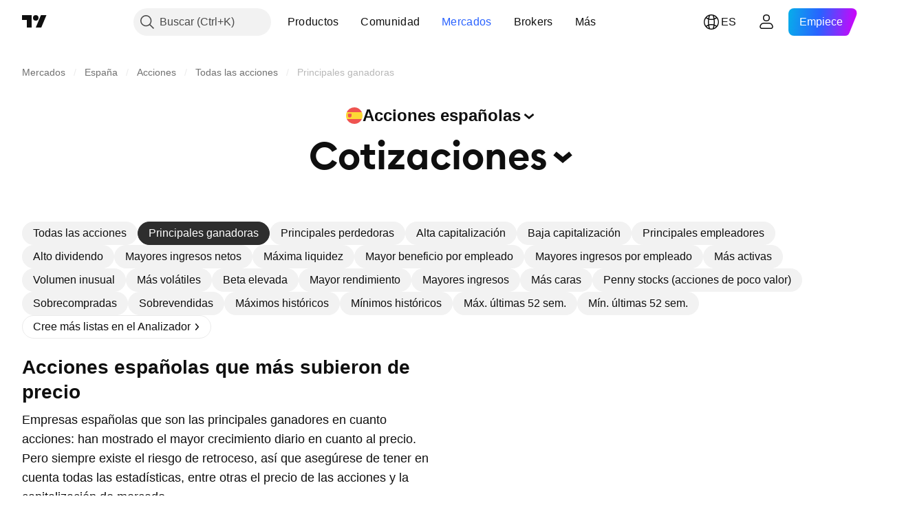

--- FILE ---
content_type: text/html; charset=utf-8
request_url: https://es.tradingview.com/markets/stocks-spain/market-movers-gainers/
body_size: 57884
content:

<!DOCTYPE html>
<html lang="es" dir="ltr" class="is-not-authenticated is-not-pro  theme-light"
 data-theme="light">
<head><meta charset="utf-8" />
<meta name="viewport" content="width=device-width, initial-scale=1.0, maximum-scale=1.0, minimum-scale=1.0, user-scalable=no">	<script nonce="rXmE/Sip8DutwNRfbavwdQ==">window.initData = {};</script><title>Acciones españolas con mayores ganancias — TradingView</title>
<!-- { block promo_footer_css_bundle } -->
		<!-- { render_css_bundle('promo_footer') } -->
		<link crossorigin="anonymous" href="https://static.tradingview.com/static/bundles/15992.6ab8fddbbeec572ad16b.css" rel="stylesheet" type="text/css"/>
	<!-- { endblock promo_footer_css_bundle } -->

	<!-- { block personal_css_bundle } -->

			<!-- render_css_bundle('category_base') -->
			<!-- render_css_bundle('category') -->

			<link crossorigin="anonymous" href="https://static.tradingview.com/static/bundles/7204.bd4a617f902d8e4336d7.css" rel="stylesheet" type="text/css"/>
<link crossorigin="anonymous" href="https://static.tradingview.com/static/bundles/77196.1ee43ed7cda5d814dba7.css" rel="stylesheet" type="text/css"/>
<link crossorigin="anonymous" href="https://static.tradingview.com/static/bundles/12874.2243f526973e835a8777.css" rel="stylesheet" type="text/css"/>
<link crossorigin="anonymous" href="https://static.tradingview.com/static/bundles/20541.ffebbd5b14e162a70fac.css" rel="stylesheet" type="text/css"/>
<link crossorigin="anonymous" href="https://static.tradingview.com/static/bundles/22691.df517de208b59f042c3b.css" rel="stylesheet" type="text/css"/>
<link crossorigin="anonymous" href="https://static.tradingview.com/static/bundles/72834.146c7925be9f43c9c767.css" rel="stylesheet" type="text/css"/>
<link crossorigin="anonymous" href="https://static.tradingview.com/static/bundles/6656.0e277b504c24d73f6420.css" rel="stylesheet" type="text/css"/>
<link crossorigin="anonymous" href="https://static.tradingview.com/static/bundles/97406.a24aa84d5466dfc219e3.css" rel="stylesheet" type="text/css"/>
<link crossorigin="anonymous" href="https://static.tradingview.com/static/bundles/51307.bb4e309d13e8ea654e19.css" rel="stylesheet" type="text/css"/>
<link crossorigin="anonymous" href="https://static.tradingview.com/static/bundles/62560.c8a32e4a427c0c57131c.css" rel="stylesheet" type="text/css"/>
<link crossorigin="anonymous" href="https://static.tradingview.com/static/bundles/4857.2a0b835c9459f5e8f334.css" rel="stylesheet" type="text/css"/>
<link crossorigin="anonymous" href="https://static.tradingview.com/static/bundles/60733.515b38c2fad56295e0d7.css" rel="stylesheet" type="text/css"/>
<link crossorigin="anonymous" href="https://static.tradingview.com/static/bundles/94584.053cede951b9d64dea44.css" rel="stylesheet" type="text/css"/>
<link crossorigin="anonymous" href="https://static.tradingview.com/static/bundles/52294.8c6373aa92664b86de9e.css" rel="stylesheet" type="text/css"/>
<link crossorigin="anonymous" href="https://static.tradingview.com/static/bundles/56167.a33c76f5549cc7102e61.css" rel="stylesheet" type="text/css"/>
<link crossorigin="anonymous" href="https://static.tradingview.com/static/bundles/72373.cdd20397318c8a54ee02.css" rel="stylesheet" type="text/css"/>
<link crossorigin="anonymous" href="https://static.tradingview.com/static/bundles/68820.b0c44555783cdd4786b8.css" rel="stylesheet" type="text/css"/>
<link crossorigin="anonymous" href="https://static.tradingview.com/static/bundles/39394.1f12e32e6d4c4b83fe10.css" rel="stylesheet" type="text/css"/>
<link crossorigin="anonymous" href="https://static.tradingview.com/static/bundles/28562.e29096bd778450adbd58.css" rel="stylesheet" type="text/css"/>
<link crossorigin="anonymous" href="https://static.tradingview.com/static/bundles/30331.cec6b9b458e103483d37.css" rel="stylesheet" type="text/css"/>
<link crossorigin="anonymous" href="https://static.tradingview.com/static/bundles/45207.4c0489c8756499c78a5e.css" rel="stylesheet" type="text/css"/>
<link crossorigin="anonymous" href="https://static.tradingview.com/static/bundles/5347.66e97921f2de4965604d.css" rel="stylesheet" type="text/css"/>
<link crossorigin="anonymous" href="https://static.tradingview.com/static/bundles/90145.8b74b8d86218eec14871.css" rel="stylesheet" type="text/css"/>
<link crossorigin="anonymous" href="https://static.tradingview.com/static/bundles/59334.4a832facb7e57c5e13f3.css" rel="stylesheet" type="text/css"/>
<link crossorigin="anonymous" href="https://static.tradingview.com/static/bundles/91361.140a08c3b11237f684ec.css" rel="stylesheet" type="text/css"/>
<link crossorigin="anonymous" href="https://static.tradingview.com/static/bundles/3691.a607e1947cc1d6442aef.css" rel="stylesheet" type="text/css"/>
<link crossorigin="anonymous" href="https://static.tradingview.com/static/bundles/79248.b085e41549ac76222ff0.css" rel="stylesheet" type="text/css"/>
<link crossorigin="anonymous" href="https://static.tradingview.com/static/bundles/17675.7322b9d581c3bd767a8f.css" rel="stylesheet" type="text/css"/>
<link crossorigin="anonymous" href="https://static.tradingview.com/static/bundles/48507.c2b4312adc616522c96a.css" rel="stylesheet" type="text/css"/>
<link crossorigin="anonymous" href="https://static.tradingview.com/static/bundles/52255.d675e248456677875a71.css" rel="stylesheet" type="text/css"/>
			<link crossorigin="anonymous" href="https://static.tradingview.com/static/bundles/95626.0b382ed55589e98e3418.css" rel="stylesheet" type="text/css"/>
<link crossorigin="anonymous" href="https://static.tradingview.com/static/bundles/88356.2020d73e26d49ab4f152.css" rel="stylesheet" type="text/css"/>
<link crossorigin="anonymous" href="https://static.tradingview.com/static/bundles/78820.3dc3168a8005e8c156fe.css" rel="stylesheet" type="text/css"/>
<link crossorigin="anonymous" href="https://static.tradingview.com/static/bundles/30608.1b5e0eb056a8145e2004.css" rel="stylesheet" type="text/css"/>
<link crossorigin="anonymous" href="https://static.tradingview.com/static/bundles/34700.362fa6a7ab1f3e3b06c4.css" rel="stylesheet" type="text/css"/>
<link crossorigin="anonymous" href="https://static.tradingview.com/static/bundles/17644.53a8a16a13c65b9ef1b6.css" rel="stylesheet" type="text/css"/>
<link crossorigin="anonymous" href="https://static.tradingview.com/static/bundles/22969.c32eeb1152afcd97b12e.css" rel="stylesheet" type="text/css"/>
<link crossorigin="anonymous" href="https://static.tradingview.com/static/bundles/66585.993b8d26d6975f2fa6c1.css" rel="stylesheet" type="text/css"/>
<link crossorigin="anonymous" href="https://static.tradingview.com/static/bundles/3004.893e8493ede47fdc9e97.css" rel="stylesheet" type="text/css"/>
<link crossorigin="anonymous" href="https://static.tradingview.com/static/bundles/78828.5bb76f10a0f822cc9f89.css" rel="stylesheet" type="text/css"/>
<link crossorigin="anonymous" href="https://static.tradingview.com/static/bundles/19465.d28d32a9cf4c8b2ae874.css" rel="stylesheet" type="text/css"/>
<link crossorigin="anonymous" href="https://static.tradingview.com/static/bundles/17708.76b53d849e04d07888c5.css" rel="stylesheet" type="text/css"/>
<link crossorigin="anonymous" href="https://static.tradingview.com/static/bundles/5193.e52e20403800cce198b0.css" rel="stylesheet" type="text/css"/>
<link crossorigin="anonymous" href="https://static.tradingview.com/static/bundles/51029.52bf22cf20129e43d305.css" rel="stylesheet" type="text/css"/>
<link crossorigin="anonymous" href="https://static.tradingview.com/static/bundles/72543.fd9c7fdf81b96fb22c7d.css" rel="stylesheet" type="text/css"/>
<link crossorigin="anonymous" href="https://static.tradingview.com/static/bundles/15127.08755d09afb2811cc922.css" rel="stylesheet" type="text/css"/>
<link crossorigin="anonymous" href="https://static.tradingview.com/static/bundles/23170.71338597533300e65499.css" rel="stylesheet" type="text/css"/>
<link crossorigin="anonymous" href="https://static.tradingview.com/static/bundles/41651.62c62b9357725600bfe8.css" rel="stylesheet" type="text/css"/>
<link crossorigin="anonymous" href="https://static.tradingview.com/static/bundles/5084.763f13567f3804bdb577.css" rel="stylesheet" type="text/css"/>
<link crossorigin="anonymous" href="https://static.tradingview.com/static/bundles/90002.75eb65f977c84b868ee3.css" rel="stylesheet" type="text/css"/>

			<!-- categories/base additional_css_bundles -->
				<!-- render_css_bundle(base_screener_facade_page_component) -->
				<link crossorigin="anonymous" href="https://static.tradingview.com/static/bundles/26184.a8e87c60a250a6212b03.css" rel="stylesheet" type="text/css"/>
<link crossorigin="anonymous" href="https://static.tradingview.com/static/bundles/62419.12891bfbb287744d3a89.css" rel="stylesheet" type="text/css"/>
<link crossorigin="anonymous" href="https://static.tradingview.com/static/bundles/32078.4dd8f716b361ea76fac9.css" rel="stylesheet" type="text/css"/>
<link crossorigin="anonymous" href="https://static.tradingview.com/static/bundles/6739.f577339c11e6441a352f.css" rel="stylesheet" type="text/css"/>
<link crossorigin="anonymous" href="https://static.tradingview.com/static/bundles/50370.a1a91e4e3b8d4d56af6a.css" rel="stylesheet" type="text/css"/>
<link crossorigin="anonymous" href="https://static.tradingview.com/static/bundles/29903.89b41c884d5213432809.css" rel="stylesheet" type="text/css"/>
<link crossorigin="anonymous" href="https://static.tradingview.com/static/bundles/24840.08865a24cd22e705a127.css" rel="stylesheet" type="text/css"/>
<link crossorigin="anonymous" href="https://static.tradingview.com/static/bundles/91565.97c3623a0a16ade99de8.css" rel="stylesheet" type="text/css"/>
<link crossorigin="anonymous" href="https://static.tradingview.com/static/bundles/61504.303d3d3a2eef8a440230.css" rel="stylesheet" type="text/css"/>
<link crossorigin="anonymous" href="https://static.tradingview.com/static/bundles/84592.9ad3142f13630874398c.css" rel="stylesheet" type="text/css"/>
<link crossorigin="anonymous" href="https://static.tradingview.com/static/bundles/68650.e664998b1025f8944a19.css" rel="stylesheet" type="text/css"/>
<link crossorigin="anonymous" href="https://static.tradingview.com/static/bundles/58572.dad95b9e4df028f98405.css" rel="stylesheet" type="text/css"/>
<link crossorigin="anonymous" href="https://static.tradingview.com/static/bundles/87828.b5acda22a891bd0b8b78.css" rel="stylesheet" type="text/css"/>
<link crossorigin="anonymous" href="https://static.tradingview.com/static/bundles/27877.826c38517eae6571304f.css" rel="stylesheet" type="text/css"/>
<link crossorigin="anonymous" href="https://static.tradingview.com/static/bundles/84509.b78aa0f889805782a114.css" rel="stylesheet" type="text/css"/>
<link crossorigin="anonymous" href="https://static.tradingview.com/static/bundles/52964.f2e1edd6097be38e73da.css" rel="stylesheet" type="text/css"/>
<link crossorigin="anonymous" href="https://static.tradingview.com/static/bundles/14544.83eca2c4704f4649b7a3.css" rel="stylesheet" type="text/css"/>
<link crossorigin="anonymous" href="https://static.tradingview.com/static/bundles/67877.2fb5f6f3eb739c16078d.css" rel="stylesheet" type="text/css"/>
<link crossorigin="anonymous" href="https://static.tradingview.com/static/bundles/11285.2ad4e54f72ca1dbe5a12.css" rel="stylesheet" type="text/css"/>
<link crossorigin="anonymous" href="https://static.tradingview.com/static/bundles/62882.bb7416e25ce047652be6.css" rel="stylesheet" type="text/css"/>
<link crossorigin="anonymous" href="https://static.tradingview.com/static/bundles/70835.249d27fbf7cfdf5dfd83.css" rel="stylesheet" type="text/css"/>
<link crossorigin="anonymous" href="https://static.tradingview.com/static/bundles/14896.f1db42b7b1545ca43c36.css" rel="stylesheet" type="text/css"/>
<link crossorigin="anonymous" href="https://static.tradingview.com/static/bundles/64463.906b5d47d47e4a2fad7b.css" rel="stylesheet" type="text/css"/>
<link crossorigin="anonymous" href="https://static.tradingview.com/static/bundles/65428.ed61cfe7a279b765a52c.css" rel="stylesheet" type="text/css"/>
<link crossorigin="anonymous" href="https://static.tradingview.com/static/bundles/37419.ec2a6e8f9fa5f15cee76.css" rel="stylesheet" type="text/css"/>
<link crossorigin="anonymous" href="https://static.tradingview.com/static/bundles/86211.013ee7a196ef8a0d50da.css" rel="stylesheet" type="text/css"/>
<link crossorigin="anonymous" href="https://static.tradingview.com/static/bundles/61774.97d57d024eda5916b203.css" rel="stylesheet" type="text/css"/>
<link crossorigin="anonymous" href="https://static.tradingview.com/static/bundles/20785.ff4d1676910a77c024eb.css" rel="stylesheet" type="text/css"/>
<link crossorigin="anonymous" href="https://static.tradingview.com/static/bundles/66504.f8f03e09b6c9491b680b.css" rel="stylesheet" type="text/css"/>
<link crossorigin="anonymous" href="https://static.tradingview.com/static/bundles/39622.4e7692737dd26f524a8b.css" rel="stylesheet" type="text/css"/>
<link crossorigin="anonymous" href="https://static.tradingview.com/static/bundles/7172.c490c0ef58ae3de2acb4.css" rel="stylesheet" type="text/css"/>
<link crossorigin="anonymous" href="https://static.tradingview.com/static/bundles/2298.e4906aeeda8c192efa8f.css" rel="stylesheet" type="text/css"/>
<link crossorigin="anonymous" href="https://static.tradingview.com/static/bundles/85624.4fbbc0eda1071fb9ab6a.css" rel="stylesheet" type="text/css"/>
<link crossorigin="anonymous" href="https://static.tradingview.com/static/bundles/55015.930f7fc7438c86aadf4d.css" rel="stylesheet" type="text/css"/>
<link crossorigin="anonymous" href="https://static.tradingview.com/static/bundles/74400.292967f9ba07944a7f16.css" rel="stylesheet" type="text/css"/>
<link crossorigin="anonymous" href="https://static.tradingview.com/static/bundles/39311.4431cbd1f6b729e26320.css" rel="stylesheet" type="text/css"/>
<link crossorigin="anonymous" href="https://static.tradingview.com/static/bundles/81171.c2c9226daa3d0cb6aa9f.css" rel="stylesheet" type="text/css"/>
<link crossorigin="anonymous" href="https://static.tradingview.com/static/bundles/82835.81bf556505f3b1b77ca4.css" rel="stylesheet" type="text/css"/>
<link crossorigin="anonymous" href="https://static.tradingview.com/static/bundles/57823.066d25bdc2b0db05e886.css" rel="stylesheet" type="text/css"/>
<link crossorigin="anonymous" href="https://static.tradingview.com/static/bundles/93639.ea8c6490a5874aed0321.css" rel="stylesheet" type="text/css"/>
<link crossorigin="anonymous" href="https://static.tradingview.com/static/bundles/32672.031cabc9da5575b83970.css" rel="stylesheet" type="text/css"/>
<link crossorigin="anonymous" href="https://static.tradingview.com/static/bundles/59548.922db2bd775a65e568da.css" rel="stylesheet" type="text/css"/>
			<!-- / categories/base additional_css_bundles -->

	<!-- { endblock personal_css_bundle } -->

	<!-- { block extra_styles } -->
	<!-- { endblock extra_styles } --><script nonce="rXmE/Sip8DutwNRfbavwdQ==">
	window.locale = 'es';
	window.language = 'es';
</script>
	<!-- { block promo_footer_js_bundle } -->
		<!-- { render_js_bundle('promo_footer') } -->
		<link crossorigin="anonymous" href="https://static.tradingview.com/static/bundles/es.63639.1944621f814981fac967.js" rel="preload" as="script"/>
<link crossorigin="anonymous" href="https://static.tradingview.com/static/bundles/25096.92bda83ae2bfdec74d91.js" rel="preload" as="script"/>
<link crossorigin="anonymous" href="https://static.tradingview.com/static/bundles/promo_footer.954e6f05cc562c25e58d.js" rel="preload" as="script"/><script crossorigin="anonymous" src="https://static.tradingview.com/static/bundles/es.63639.1944621f814981fac967.js" defer></script>
<script crossorigin="anonymous" src="https://static.tradingview.com/static/bundles/25096.92bda83ae2bfdec74d91.js" defer></script>
<script crossorigin="anonymous" src="https://static.tradingview.com/static/bundles/promo_footer.954e6f05cc562c25e58d.js" defer></script>
	<!-- { endblock promo_footer_js_bundle } -->

	<!-- { block personal_js_bundle } -->
<!-- render_js_bundle('category_base') -->
			<!-- render_js_bundle('category') -->

			<link crossorigin="anonymous" href="https://static.tradingview.com/static/bundles/runtime.1639f0a1652a120749c9.js" rel="preload" as="script"/>
<link crossorigin="anonymous" href="https://static.tradingview.com/static/bundles/es.11389.2b9c5a4a377923252369.js" rel="preload" as="script"/>
<link crossorigin="anonymous" href="https://static.tradingview.com/static/bundles/32227.d826c45d2d27f2ff4314.js" rel="preload" as="script"/>
<link crossorigin="anonymous" href="https://static.tradingview.com/static/bundles/77507.fb006c0c7a02051cf5cd.js" rel="preload" as="script"/>
<link crossorigin="anonymous" href="https://static.tradingview.com/static/bundles/22665.478e72b4af5ae0c375ec.js" rel="preload" as="script"/>
<link crossorigin="anonymous" href="https://static.tradingview.com/static/bundles/12886.7be7542f140baf734d79.js" rel="preload" as="script"/>
<link crossorigin="anonymous" href="https://static.tradingview.com/static/bundles/22023.035d84389dc598280aca.js" rel="preload" as="script"/>
<link crossorigin="anonymous" href="https://static.tradingview.com/static/bundles/2373.7f1c5f402e07b6f9d0b4.js" rel="preload" as="script"/>
<link crossorigin="anonymous" href="https://static.tradingview.com/static/bundles/62134.57ec9cb3f1548c6e710a.js" rel="preload" as="script"/>
<link crossorigin="anonymous" href="https://static.tradingview.com/static/bundles/1620.cf91b3df49fde2229d37.js" rel="preload" as="script"/>
<link crossorigin="anonymous" href="https://static.tradingview.com/static/bundles/68134.53b8dc667ab093512b37.js" rel="preload" as="script"/>
<link crossorigin="anonymous" href="https://static.tradingview.com/static/bundles/93243.9f32faddc6003d3f9057.js" rel="preload" as="script"/>
<link crossorigin="anonymous" href="https://static.tradingview.com/static/bundles/13071.91e2fa9b6767c20351c0.js" rel="preload" as="script"/>
<link crossorigin="anonymous" href="https://static.tradingview.com/static/bundles/32378.b87f7c1aed020f9c3427.js" rel="preload" as="script"/>
<link crossorigin="anonymous" href="https://static.tradingview.com/static/bundles/29138.383caf3c5b6f45e5df5b.js" rel="preload" as="script"/>
<link crossorigin="anonymous" href="https://static.tradingview.com/static/bundles/23298.0b1a2a8df7ae6c4f9aff.js" rel="preload" as="script"/>
<link crossorigin="anonymous" href="https://static.tradingview.com/static/bundles/91834.5fd292a5c7fa61cec1af.js" rel="preload" as="script"/>
<link crossorigin="anonymous" href="https://static.tradingview.com/static/bundles/81015.bf8d8baf1e9bdee91b08.js" rel="preload" as="script"/>
<link crossorigin="anonymous" href="https://static.tradingview.com/static/bundles/70241.37c6eebd1c31e49a42e0.js" rel="preload" as="script"/>
<link crossorigin="anonymous" href="https://static.tradingview.com/static/bundles/category_base.e48c142e9ccd695872ab.js" rel="preload" as="script"/><script crossorigin="anonymous" src="https://static.tradingview.com/static/bundles/runtime.1639f0a1652a120749c9.js" defer></script>
<script crossorigin="anonymous" src="https://static.tradingview.com/static/bundles/es.11389.2b9c5a4a377923252369.js" defer></script>
<script crossorigin="anonymous" src="https://static.tradingview.com/static/bundles/32227.d826c45d2d27f2ff4314.js" defer></script>
<script crossorigin="anonymous" src="https://static.tradingview.com/static/bundles/77507.fb006c0c7a02051cf5cd.js" defer></script>
<script crossorigin="anonymous" src="https://static.tradingview.com/static/bundles/22665.478e72b4af5ae0c375ec.js" defer></script>
<script crossorigin="anonymous" src="https://static.tradingview.com/static/bundles/12886.7be7542f140baf734d79.js" defer></script>
<script crossorigin="anonymous" src="https://static.tradingview.com/static/bundles/22023.035d84389dc598280aca.js" defer></script>
<script crossorigin="anonymous" src="https://static.tradingview.com/static/bundles/2373.7f1c5f402e07b6f9d0b4.js" defer></script>
<script crossorigin="anonymous" src="https://static.tradingview.com/static/bundles/62134.57ec9cb3f1548c6e710a.js" defer></script>
<script crossorigin="anonymous" src="https://static.tradingview.com/static/bundles/1620.cf91b3df49fde2229d37.js" defer></script>
<script crossorigin="anonymous" src="https://static.tradingview.com/static/bundles/68134.53b8dc667ab093512b37.js" defer></script>
<script crossorigin="anonymous" src="https://static.tradingview.com/static/bundles/93243.9f32faddc6003d3f9057.js" defer></script>
<script crossorigin="anonymous" src="https://static.tradingview.com/static/bundles/13071.91e2fa9b6767c20351c0.js" defer></script>
<script crossorigin="anonymous" src="https://static.tradingview.com/static/bundles/32378.b87f7c1aed020f9c3427.js" defer></script>
<script crossorigin="anonymous" src="https://static.tradingview.com/static/bundles/29138.383caf3c5b6f45e5df5b.js" defer></script>
<script crossorigin="anonymous" src="https://static.tradingview.com/static/bundles/23298.0b1a2a8df7ae6c4f9aff.js" defer></script>
<script crossorigin="anonymous" src="https://static.tradingview.com/static/bundles/91834.5fd292a5c7fa61cec1af.js" defer></script>
<script crossorigin="anonymous" src="https://static.tradingview.com/static/bundles/81015.bf8d8baf1e9bdee91b08.js" defer></script>
<script crossorigin="anonymous" src="https://static.tradingview.com/static/bundles/70241.37c6eebd1c31e49a42e0.js" defer></script>
<script crossorigin="anonymous" src="https://static.tradingview.com/static/bundles/category_base.e48c142e9ccd695872ab.js" defer></script>
			<link crossorigin="anonymous" href="https://static.tradingview.com/static/bundles/es.22589.001ebc593d1c78403b64.js" rel="preload" as="script"/>
<link crossorigin="anonymous" href="https://static.tradingview.com/static/bundles/84434.120d06989366c97d852e.js" rel="preload" as="script"/>
<link crossorigin="anonymous" href="https://static.tradingview.com/static/bundles/25977.1ca0e0e11ed027ab1369.js" rel="preload" as="script"/>
<link crossorigin="anonymous" href="https://static.tradingview.com/static/bundles/98777.b0d6b6f1842467663bf5.js" rel="preload" as="script"/>
<link crossorigin="anonymous" href="https://static.tradingview.com/static/bundles/4570.7df04ff726ec9de10a0f.js" rel="preload" as="script"/>
<link crossorigin="anonymous" href="https://static.tradingview.com/static/bundles/24377.3bc2e021db733b51d5d1.js" rel="preload" as="script"/>
<link crossorigin="anonymous" href="https://static.tradingview.com/static/bundles/44199.3dbc4d801452c6cddeb7.js" rel="preload" as="script"/>
<link crossorigin="anonymous" href="https://static.tradingview.com/static/bundles/77348.bd9cdbb17234f11d109f.js" rel="preload" as="script"/>
<link crossorigin="anonymous" href="https://static.tradingview.com/static/bundles/8721.9b0f32f0e7525003e53d.js" rel="preload" as="script"/>
<link crossorigin="anonymous" href="https://static.tradingview.com/static/bundles/54688.525016de76035aa87841.js" rel="preload" as="script"/>
<link crossorigin="anonymous" href="https://static.tradingview.com/static/bundles/86191.f48c11205741a8dcb9d5.js" rel="preload" as="script"/>
<link crossorigin="anonymous" href="https://static.tradingview.com/static/bundles/36921.17218335734d74547924.js" rel="preload" as="script"/>
<link crossorigin="anonymous" href="https://static.tradingview.com/static/bundles/category.dc96efe3a291c6af5b40.js" rel="preload" as="script"/><script crossorigin="anonymous" src="https://static.tradingview.com/static/bundles/es.22589.001ebc593d1c78403b64.js" defer></script>
<script crossorigin="anonymous" src="https://static.tradingview.com/static/bundles/84434.120d06989366c97d852e.js" defer></script>
<script crossorigin="anonymous" src="https://static.tradingview.com/static/bundles/25977.1ca0e0e11ed027ab1369.js" defer></script>
<script crossorigin="anonymous" src="https://static.tradingview.com/static/bundles/98777.b0d6b6f1842467663bf5.js" defer></script>
<script crossorigin="anonymous" src="https://static.tradingview.com/static/bundles/4570.7df04ff726ec9de10a0f.js" defer></script>
<script crossorigin="anonymous" src="https://static.tradingview.com/static/bundles/24377.3bc2e021db733b51d5d1.js" defer></script>
<script crossorigin="anonymous" src="https://static.tradingview.com/static/bundles/44199.3dbc4d801452c6cddeb7.js" defer></script>
<script crossorigin="anonymous" src="https://static.tradingview.com/static/bundles/77348.bd9cdbb17234f11d109f.js" defer></script>
<script crossorigin="anonymous" src="https://static.tradingview.com/static/bundles/8721.9b0f32f0e7525003e53d.js" defer></script>
<script crossorigin="anonymous" src="https://static.tradingview.com/static/bundles/54688.525016de76035aa87841.js" defer></script>
<script crossorigin="anonymous" src="https://static.tradingview.com/static/bundles/86191.f48c11205741a8dcb9d5.js" defer></script>
<script crossorigin="anonymous" src="https://static.tradingview.com/static/bundles/36921.17218335734d74547924.js" defer></script>
<script crossorigin="anonymous" src="https://static.tradingview.com/static/bundles/category.dc96efe3a291c6af5b40.js" defer></script>	<!-- { endblock personal_js_bundle } -->

	<!-- { block additional_js_bundle } -->
<!-- categories/base additional_js_bundles -->				<!-- render_js_bundle(base_screener_facade_page_component) -->
				<link crossorigin="anonymous" href="https://static.tradingview.com/static/bundles/es.17237.4f961fd786762527d58a.js" rel="preload" as="script"/>
<link crossorigin="anonymous" href="https://static.tradingview.com/static/bundles/es.79245.b3ba62ff4f65c320d525.js" rel="preload" as="script"/>
<link crossorigin="anonymous" href="https://static.tradingview.com/static/bundles/55091.5e6d0c168f6080208222.js" rel="preload" as="script"/>
<link crossorigin="anonymous" href="https://static.tradingview.com/static/bundles/50447.ea855ce5a0dc04fb3b33.js" rel="preload" as="script"/>
<link crossorigin="anonymous" href="https://static.tradingview.com/static/bundles/77978.7cf853c9d929c515176f.js" rel="preload" as="script"/>
<link crossorigin="anonymous" href="https://static.tradingview.com/static/bundles/72780.331c5a9bee0ebd405c4e.js" rel="preload" as="script"/>
<link crossorigin="anonymous" href="https://static.tradingview.com/static/bundles/70004.8a1ca26d00d1af285730.js" rel="preload" as="script"/>
<link crossorigin="anonymous" href="https://static.tradingview.com/static/bundles/12904.a1f81a7e6057d8a78c7f.js" rel="preload" as="script"/>
<link crossorigin="anonymous" href="https://static.tradingview.com/static/bundles/86649.84172ef3999860f02593.js" rel="preload" as="script"/>
<link crossorigin="anonymous" href="https://static.tradingview.com/static/bundles/94529.6dd453d069df9acaaf90.js" rel="preload" as="script"/>
<link crossorigin="anonymous" href="https://static.tradingview.com/static/bundles/init-screener-symbol-page.2c6428be72b67368909c.js" rel="preload" as="script"/>
<link crossorigin="anonymous" href="https://static.tradingview.com/static/bundles/base_screener_facade_page_component.958b0a5d2530b1db0f58.js" rel="preload" as="script"/><script crossorigin="anonymous" src="https://static.tradingview.com/static/bundles/es.17237.4f961fd786762527d58a.js" defer></script>
<script crossorigin="anonymous" src="https://static.tradingview.com/static/bundles/es.79245.b3ba62ff4f65c320d525.js" defer></script>
<script crossorigin="anonymous" src="https://static.tradingview.com/static/bundles/55091.5e6d0c168f6080208222.js" defer></script>
<script crossorigin="anonymous" src="https://static.tradingview.com/static/bundles/50447.ea855ce5a0dc04fb3b33.js" defer></script>
<script crossorigin="anonymous" src="https://static.tradingview.com/static/bundles/77978.7cf853c9d929c515176f.js" defer></script>
<script crossorigin="anonymous" src="https://static.tradingview.com/static/bundles/72780.331c5a9bee0ebd405c4e.js" defer></script>
<script crossorigin="anonymous" src="https://static.tradingview.com/static/bundles/70004.8a1ca26d00d1af285730.js" defer></script>
<script crossorigin="anonymous" src="https://static.tradingview.com/static/bundles/12904.a1f81a7e6057d8a78c7f.js" defer></script>
<script crossorigin="anonymous" src="https://static.tradingview.com/static/bundles/86649.84172ef3999860f02593.js" defer></script>
<script crossorigin="anonymous" src="https://static.tradingview.com/static/bundles/94529.6dd453d069df9acaaf90.js" defer></script>
<script crossorigin="anonymous" src="https://static.tradingview.com/static/bundles/init-screener-symbol-page.2c6428be72b67368909c.js" defer></script>
<script crossorigin="anonymous" src="https://static.tradingview.com/static/bundles/base_screener_facade_page_component.958b0a5d2530b1db0f58.js" defer></script>
			<!-- / categories/base additional_js_bundles -->	<!-- { endblock additional_js_bundle } -->	<script nonce="rXmE/Sip8DutwNRfbavwdQ==">
		window.initData = window.initData || {};
		window.initData.theme = "light";
			(()=>{"use strict";const t=/(?:^|;)\s*theme=(dark|light)(?:;|$)|$/.exec(document.cookie)[1];t&&(document.documentElement.classList.toggle("theme-dark","dark"===t),document.documentElement.classList.toggle("theme-light","light"===t),document.documentElement.dataset.theme=t,window.initData=window.initData||{},window.initData.theme=t)})();
	</script>
	<script nonce="rXmE/Sip8DutwNRfbavwdQ==">
		(()=>{"use strict";"undefined"!=typeof window&&"undefined"!=typeof navigator&&/mac/i.test(navigator.platform)&&document.documentElement.classList.add("mac_os_system")})();
	</script>

	<script nonce="rXmE/Sip8DutwNRfbavwdQ==">var environment = "battle";
		window.WS_HOST_PING_REQUIRED = true;
		window.BUILD_TIME = "2026-01-16T11:35:19";
		window.WEBSOCKET_HOST = "data.tradingview.com";
		window.WEBSOCKET_PRO_HOST = "prodata.tradingview.com";
		window.WEBSOCKET_HOST_FOR_DEEP_BACKTESTING = "history-data.tradingview.com";
		window.WIDGET_HOST = "https://www.tradingview-widget.com";
		window.TradingView = window.TradingView || {};
	</script>

	<link rel="conversions-config" href="https://s3.tradingview.com/conversions_es.json">
	<link rel="metrics-config" href="https://scanner-backend.tradingview.com/enum/ordered?id=metrics_full_name,metrics&lang=es&label-product=ytm-metrics-plan.json" crossorigin>

	<script nonce="rXmE/Sip8DutwNRfbavwdQ==">
		(()=>{"use strict";function e(e,t=!1){const{searchParams:n}=new URL(String(location));let s="true"===n.get("mobileapp_new"),o="true"===n.get("mobileapp");if(!t){const e=function(e){const t=e+"=",n=document.cookie.split(";");for(let e=0;e<n.length;e++){let s=n[e];for(;" "===s.charAt(0);)s=s.substring(1,s.length);if(0===s.indexOf(t))return s.substring(t.length,s.length)}return null}("tv_app")||"";s||=["android","android_nps"].includes(e),o||="ios"===e}return!("new"!==e&&"any"!==e||!s)||!("new"===e||!o)}const t="undefined"!=typeof window&&"undefined"!=typeof navigator,n=t&&"ontouchstart"in window,s=(t&&n&&window,t&&(n||navigator.maxTouchPoints),t&&window.chrome&&window.chrome.runtime,t&&window.navigator.userAgent.toLowerCase().indexOf("firefox"),t&&/\sEdge\/\d\d\b/.test(navigator.userAgent),t&&Boolean(navigator.vendor)&&navigator.vendor.indexOf("Apple")>-1&&-1===navigator.userAgent.indexOf("CriOS")&&navigator.userAgent.indexOf("FxiOS"),t&&/mac/i.test(navigator.platform),t&&/Win32|Win64/i.test(navigator.platform),t&&/Linux/i.test(navigator.platform),t&&/Android/i.test(navigator.userAgent)),o=t&&/BlackBerry/i.test(navigator.userAgent),i=t&&/iPhone|iPad|iPod/.test(navigator.platform),c=t&&/Opera Mini/i.test(navigator.userAgent),r=t&&("MacIntel"===navigator.platform&&navigator.maxTouchPoints>1||/iPad/.test(navigator.platform)),a=s||o||i||c,h=window.TradingView=window.TradingView||{};const _={Android:()=>s,BlackBerry:()=>o,iOS:()=>i,Opera:()=>c,isIPad:()=>r,any:()=>a};h.isMobile=_;const l=new Map;function d(){const e=window.location.pathname,t=window.location.host,n=`${t}${e}`;return l.has(n)||l.set(n,function(e,t){const n=["^widget-docs"];for(const e of n)if(new RegExp(e).test(t))return!0;const s=["^widgetembed/?$","^cmewidgetembed/?$","^([0-9a-zA-Z-]+)/widgetembed/?$","^([0-9a-zA-Z-]+)/widgetstatic/?$","^([0-9a-zA-Z-]+)?/?mediumwidgetembed/?$","^twitter-chart/?$","^telegram/chart/?$","^embed/([0-9a-zA-Z]{8})/?$","^widgetpopup/?$","^extension/?$","^idea-popup/?$","^hotlistswidgetembed/?$","^([0-9a-zA-Z-]+)/hotlistswidgetembed/?$","^marketoverviewwidgetembed/?$","^([0-9a-zA-Z-]+)/marketoverviewwidgetembed/?$","^eventswidgetembed/?$","^tickerswidgetembed/?$","^forexcrossrateswidgetembed/?$","^forexheatmapwidgetembed/?$","^marketquoteswidgetembed/?$","^screenerwidget/?$","^cryptomktscreenerwidget/?$","^([0-9a-zA-Z-]+)/cryptomktscreenerwidget/?$","^([0-9a-zA-Z-]+)/marketquoteswidgetembed/?$","^technical-analysis-widget-embed/$","^singlequotewidgetembed/?$","^([0-9a-zA-Z-]+)/singlequotewidgetembed/?$","^embed-widget/([0-9a-zA-Z-]+)/(([0-9a-zA-Z-]+)/)?$","^widget-docs/([0-9a-zA-Z-]+)/([0-9a-zA-Z-/]+)?$"],o=e.replace(/^\//,"");let i;for(let e=s.length-1;e>=0;e--)if(i=new RegExp(s[e]),i.test(o))return!0;return!1}(e,t)),l.get(n)??!1}h.onWidget=d;const g=()=>{},u="~m~";class m{constructor(e,t={}){this.sessionid=null,this.connected=!1,this._timeout=null,this._base=e,this._options={timeout:t.timeout||2e4,connectionType:t.connectionType}}connect(){this._socket=new WebSocket(this._prepareUrl()),this._socket.onmessage=e=>{
if("string"!=typeof e.data)throw new TypeError(`The WebSocket message should be a string. Recieved ${Object.prototype.toString.call(e.data)}`);this._onData(e.data)},this._socket.onclose=this._onClose.bind(this),this._socket.onerror=this._onError.bind(this)}send(e){this._socket&&this._socket.send(this._encode(e))}disconnect(){this._clearIdleTimeout(),this._socket&&(this._socket.onmessage=g,this._socket.onclose=g,this._socket.onerror=g,this._socket.close())}_clearIdleTimeout(){null!==this._timeout&&(clearTimeout(this._timeout),this._timeout=null)}_encode(e){let t,n="";const s=Array.isArray(e)?e:[e],o=s.length;for(let e=0;e<o;e++)t=null===s[e]||void 0===s[e]?"":m._stringify(s[e]),n+=u+t.length+u+t;return n}_decode(e){const t=[];let n,s;do{if(e.substring(0,3)!==u)return t;n="",s="";const o=(e=e.substring(3)).length;for(let t=0;t<o;t++){if(s=Number(e.substring(t,t+1)),Number(e.substring(t,t+1))!==s){e=e.substring(n.length+3),n=Number(n);break}n+=s}t.push(e.substring(0,n)),e=e.substring(n)}while(""!==e);return t}_onData(e){this._setTimeout();const t=this._decode(e),n=t.length;for(let e=0;e<n;e++)this._onMessage(t[e])}_setTimeout(){this._clearIdleTimeout(),this._timeout=setTimeout(this._onTimeout.bind(this),this._options.timeout)}_onTimeout(){this.disconnect(),this._onDisconnect({code:4e3,reason:"socket.io timeout",wasClean:!1})}_onMessage(e){this.sessionid?this._checkIfHeartbeat(e)?this._onHeartbeat(e.slice(3)):this._checkIfJson(e)?this._base.onMessage(JSON.parse(e.slice(3))):this._base.onMessage(e):(this.sessionid=e,this._onConnect())}_checkIfHeartbeat(e){return this._checkMessageType(e,"h")}_checkIfJson(e){return this._checkMessageType(e,"j")}_checkMessageType(e,t){return e.substring(0,3)==="~"+t+"~"}_onHeartbeat(e){this.send("~h~"+e)}_onConnect(){this.connected=!0,this._base.onConnect()}_onDisconnect(e){this._clear(),this._base.onDisconnect(e),this.sessionid=null}_clear(){this.connected=!1}_prepareUrl(){const t=w(this._base.host);if(t.pathname+="socket.io/websocket",t.protocol="wss:",t.searchParams.append("from",window.location.pathname.slice(1,50)),t.searchParams.append("date",window.BUILD_TIME||""),e("any")&&t.searchParams.append("client","mobile"),this._options.connectionType&&t.searchParams.append("type",this._options.connectionType),window.WEBSOCKET_PARAMS_ANALYTICS){const{ws_page_uri:e,ws_ancestor_origin:n}=window.WEBSOCKET_PARAMS_ANALYTICS;e&&t.searchParams.append("page-uri",e),n&&t.searchParams.append("ancestor-origin",n)}const n=window.location.search.includes("widget_token")||window.location.hash.includes("widget_token");return d()||n||t.searchParams.append("auth","sessionid"),t.href}_onClose(e){this._clearIdleTimeout(),this._onDisconnect(e)}_onError(e){this._clearIdleTimeout(),this._clear(),this._base.emit("error",[e]),this.sessionid=null}static _stringify(e){return"[object Object]"===Object.prototype.toString.call(e)?"~j~"+JSON.stringify(e):String(e)}}class p{constructor(e,t){this.host=e,this._connecting=!1,this._events={},this.transport=this._getTransport(t)}isConnected(){
return!!this.transport&&this.transport.connected}isConnecting(){return this._connecting}connect(){this.isConnected()||(this._connecting&&this.disconnect(),this._connecting=!0,this.transport.connect())}send(e){this.transport&&this.transport.connected&&this.transport.send(e)}disconnect(){this.transport&&this.transport.disconnect()}on(e,t){e in this._events||(this._events[e]=[]),this._events[e].push(t)}offAll(){this._events={}}onMessage(e){this.emit("message",[e])}emit(e,t=[]){if(e in this._events){const n=this._events[e].concat(),s=n.length;for(let e=0;e<s;e++)n[e].apply(this,t)}}onConnect(){this.clear(),this.emit("connect")}onDisconnect(e){this.emit("disconnect",[e])}clear(){this._connecting=!1}_getTransport(e){return new m(this,e)}}function w(e){const t=-1!==e.indexOf("/")?new URL(e):new URL("wss://"+e);if("wss:"!==t.protocol&&"https:"!==t.protocol)throw new Error("Invalid websocket base "+e);return t.pathname.endsWith("/")||(t.pathname+="/"),t.search="",t.username="",t.password="",t}const k="undefined"!=typeof window&&Number(window.TELEMETRY_WS_ERROR_LOGS_THRESHOLD)||0;class f{constructor(e,t={}){this._queueStack=[],this._logsQueue=[],this._telemetryObjectsQueue=[],this._reconnectCount=0,this._redirectCount=0,this._errorsCount=0,this._errorsInfoSent=!1,this._connectionStart=null,this._connectionEstablished=null,this._reconnectTimeout=null,this._onlineCancellationToken=null,this._isConnectionForbidden=!1,this._initialHost=t.initialHost||null,this._suggestedHost=e,this._proHost=t.proHost,this._reconnectHost=t.reconnectHost,this._noReconnectAfterTimeout=!0===t.noReconnectAfterTimeout,this._dataRequestTimeout=t.dataRequestTimeout,this._connectionType=t.connectionType,this._doConnect(),t.pingRequired&&-1===window.location.search.indexOf("noping")&&this._startPing()}connect(){this._tryConnect()}resetCounters(){this._reconnectCount=0,this._redirectCount=0}setLogger(e,t){this._logger=e,this._getLogHistory=t,this._flushLogs()}setTelemetry(e){this._telemetry=e,this._telemetry.reportSent.subscribe(this,this._onTelemetrySent),this._flushTelemetry()}onReconnect(e){this._onReconnect=e}isConnected(){return!!this._socket&&this._socket.isConnected()}isConnecting(){return!!this._socket&&this._socket.isConnecting()}on(e,t){return!!this._socket&&("connect"===e&&this._socket.isConnected()?t():"disconnect"===e?this._disconnectCallbacks.push(t):this._socket.on(e,t),!0)}getSessionId(){return this._socket&&this._socket.transport?this._socket.transport.sessionid:null}send(e){return this.isConnected()?(this._socket.send(e),!0):(this._queueMessage(e),!1)}getConnectionEstablished(){return this._connectionEstablished}getHost(){const e=this._tryGetProHost();return null!==e?e:this._reconnectHost&&this._reconnectCount>3?this._reconnectHost:this._suggestedHost}getReconnectCount(){return this._reconnectCount}getRedirectCount(){return this._redirectCount}getConnectionStart(){return this._connectionStart}disconnect(){this._clearReconnectTimeout(),(this.isConnected()||this.isConnecting())&&(this._propagateDisconnect(),this._disconnectCallbacks=[],
this._closeSocket())}forbidConnection(){this._isConnectionForbidden=!0,this.disconnect()}allowConnection(){this._isConnectionForbidden=!1,this.connect()}isMaxRedirects(){return this._redirectCount>=20}isMaxReconnects(){return this._reconnectCount>=20}getPingInfo(){return this._pingInfo||null}_tryGetProHost(){return window.TradingView&&window.TradingView.onChartPage&&"battle"===window.environment&&!this._redirectCount&&-1===window.location.href.indexOf("ws_host")?this._initialHost?this._initialHost:void 0!==window.user&&window.user.pro_plan?this._proHost||this._suggestedHost:null:null}_queueMessage(e){0===this._queueStack.length&&this._logMessage(0,"Socket is not connected. Queued a message"),this._queueStack.push(e)}_processMessageQueue(){0!==this._queueStack.length&&(this._logMessage(0,"Processing queued messages"),this._queueStack.forEach(this.send.bind(this)),this._logMessage(0,"Processed "+this._queueStack.length+" messages"),this._queueStack=[])}_onDisconnect(e){this._noReconnectAfterTimeout||null!==this._reconnectTimeout||(this._reconnectTimeout=setTimeout(this._tryReconnect.bind(this),5e3)),this._clearOnlineCancellationToken();let t="disconnect session:"+this.getSessionId();e&&(t+=", code:"+e.code+", reason:"+e.reason,1005===e.code&&this._sendTelemetry("websocket_code_1005")),this._logMessage(0,t),this._propagateDisconnect(e),this._closeSocket(),this._queueStack=[]}_closeSocket(){null!==this._socket&&(this._socket.offAll(),this._socket.disconnect(),this._socket=null)}_logMessage(e,t){const n={method:e,message:t};this._logger?this._flushLogMessage(n):(n.message=`[${(new Date).toISOString()}] ${n.message}`,this._logsQueue.push(n))}_flushLogMessage(e){switch(e.method){case 2:this._logger.logDebug(e.message);break;case 3:this._logger.logError(e.message);break;case 0:this._logger.logInfo(e.message);break;case 1:this._logger.logNormal(e.message)}}_flushLogs(){this._flushLogMessage({method:1,message:"messages from queue. Start."}),this._logsQueue.forEach((e=>{this._flushLogMessage(e)})),this._flushLogMessage({method:1,message:"messages from queue. End."}),this._logsQueue=[]}_sendTelemetry(e,t){const n={event:e,params:t};this._telemetry?this._flushTelemetryObject(n):this._telemetryObjectsQueue.push(n)}_flushTelemetryObject(e){this._telemetry.sendChartReport(e.event,e.params,!1)}_flushTelemetry(){this._telemetryObjectsQueue.forEach((e=>{this._flushTelemetryObject(e)})),this._telemetryObjectsQueue=[]}_doConnect(){this._socket&&(this._socket.isConnected()||this._socket.isConnecting())||(this._clearOnlineCancellationToken(),this._host=this.getHost(),this._socket=new p(this._host,{timeout:this._dataRequestTimeout,connectionType:this._connectionType}),this._logMessage(0,"Connecting to "+this._host),this._bindEvents(),this._disconnectCallbacks=[],this._connectionStart=performance.now(),this._connectionEstablished=null,this._socket.connect(),performance.mark("SWSC",{detail:"Start WebSocket connection"}),this._socket.on("connect",(()=>{performance.mark("EWSC",{detail:"End WebSocket connection"}),
performance.measure("WebSocket connection delay","SWSC","EWSC")})))}_propagateDisconnect(e){const t=this._disconnectCallbacks.length;for(let n=0;n<t;n++)this._disconnectCallbacks[n](e||{})}_bindEvents(){this._socket&&(this._socket.on("connect",(()=>{const e=this.getSessionId();if("string"==typeof e){const t=JSON.parse(e);if(t.redirect)return this._redirectCount+=1,this._suggestedHost=t.redirect,this.isMaxRedirects()&&this._sendTelemetry("redirect_bailout"),void this._redirect()}this._connectionEstablished=performance.now(),this._processMessageQueue(),this._logMessage(0,"connect session:"+e)})),this._socket.on("disconnect",this._onDisconnect.bind(this)),this._socket.on("close",this._onDisconnect.bind(this)),this._socket.on("error",(e=>{this._logMessage(0,new Date+" session:"+this.getSessionId()+" websocket error:"+JSON.stringify(e)),this._sendTelemetry("websocket_error"),this._errorsCount++,!this._errorsInfoSent&&this._errorsCount>=k&&(void 0!==this._lastConnectCallStack&&(this._sendTelemetry("websocket_error_connect_stack",{text:this._lastConnectCallStack}),delete this._lastConnectCallStack),void 0!==this._getLogHistory&&this._sendTelemetry("websocket_error_log",{text:this._getLogHistory(50).join("\n")}),this._errorsInfoSent=!0)})))}_redirect(){this.disconnect(),this._reconnectWhenOnline()}_tryReconnect(){this._tryConnect()&&(this._reconnectCount+=1)}_tryConnect(){return!this._isConnectionForbidden&&(this._clearReconnectTimeout(),this._lastConnectCallStack=new Error(`WebSocket connect stack. Is connected: ${this.isConnected()}.`).stack||"",!this.isConnected()&&(this.disconnect(),this._reconnectWhenOnline(),!0))}_clearOnlineCancellationToken(){this._onlineCancellationToken&&(this._onlineCancellationToken(),this._onlineCancellationToken=null)}_clearReconnectTimeout(){null!==this._reconnectTimeout&&(clearTimeout(this._reconnectTimeout),this._reconnectTimeout=null)}_reconnectWhenOnline(){if(navigator.onLine)return this._logMessage(0,"Network status: online - trying to connect"),this._doConnect(),void(this._onReconnect&&this._onReconnect());this._logMessage(0,"Network status: offline - wait until online"),this._onlineCancellationToken=function(e){let t=e;const n=()=>{window.removeEventListener("online",n),t&&t()};return window.addEventListener("online",n),()=>{t=null}}((()=>{this._logMessage(0,"Network status changed to online - trying to connect"),this._doConnect(),this._onReconnect&&this._onReconnect()}))}_onTelemetrySent(e){"websocket_error"in e&&(this._errorsCount=0,this._errorsInfoSent=!1)}_startPing(){if(this._pingIntervalId)return;const e=w(this.getHost());e.pathname+="ping",e.protocol="https:";let t=0,n=0;const s=e=>{this._pingInfo=this._pingInfo||{max:0,min:1/0,avg:0};const s=(new Date).getTime()-e;s>this._pingInfo.max&&(this._pingInfo.max=s),s<this._pingInfo.min&&(this._pingInfo.min=s),t+=s,n++,this._pingInfo.avg=t/n,n>=10&&this._pingIntervalId&&(clearInterval(this._pingIntervalId),delete this._pingIntervalId)};this._pingIntervalId=setInterval((()=>{const t=(new Date).getTime(),n=new XMLHttpRequest
;n.open("GET",e,!0),n.send(),n.onreadystatechange=()=>{n.readyState===XMLHttpRequest.DONE&&200===n.status&&s(t)}}),1e4)}}window.WSBackendConnection=new f(window.WEBSOCKET_HOST,{pingRequired:window.WS_HOST_PING_REQUIRED,proHost:window.WEBSOCKET_PRO_HOST,reconnectHost:window.WEBSOCKET_HOST_FOR_RECONNECT,initialHost:window.WEBSOCKET_INITIAL_HOST,connectionType:window.WEBSOCKET_CONNECTION_TYPE}),window.WSBackendConnectionCtor=f})();
	</script>

		<script nonce="rXmE/Sip8DutwNRfbavwdQ==">
			window.initData.url = "/markets/stocks-spain/market-movers-gainers/";

window.initData.feed_meta = {};
		</script>

	<script nonce="rXmE/Sip8DutwNRfbavwdQ==">var is_authenticated = false;
		var user = {"username":"Guest","following":"0","followers":"0","ignore_list":[],"available_offers":{}};
		window.initData.priceAlertsFacadeClientUrl = "https://pricealerts.tradingview.com";
		window.initData.currentLocaleInfo = {"language":"es","language_name":"Español","flag":"es","geoip_code":"es","countries_with_this_language":["mx","ar","ve","cl","co","pe","uy","py","cr","gt","c","bo","pa","pr"],"iso":"es","iso_639_3":"spa","global_name":"Spanish","is_in_european_union":true};
		window.initData.offerButtonInfo = {"class_name":"tv-header__offer-button-container--trial-join","title":"Empiece","href":"/pricing/?source=header_go_pro_button&feature=start_free_trial","subtitle":null,"expiration":null,"color":"gradient","stretch":false};
		window.initData.settings = {'S3_LOGO_SERVICE_BASE_URL': 'https://s3-symbol-logo.tradingview.com/', 'S3_NEWS_IMAGE_SERVICE_BASE_URL': 'https://s3.tradingview.com/news/', 'WEBPACK_STATIC_PATH': 'https://static.tradingview.com/static/bundles/', 'TRADING_URL': 'https://papertrading.tradingview.com', 'CRUD_STORAGE_URL': 'https://crud-storage.tradingview.com'};
		window.countryCode = "US";


			window.__initialEnabledFeaturesets =
				(window.__initialEnabledFeaturesets || []).concat(
					['tv_production'].concat(
						window.ClientCustomConfiguration && window.ClientCustomConfiguration.getEnabledFeatureSet
							? JSON.parse(window.ClientCustomConfiguration.getEnabledFeatureSet())
							: []
					)
				);

			if (window.ClientCustomConfiguration && window.ClientCustomConfiguration.getDisabledFeatureSet) {
				window.__initialDisabledFeaturesets = JSON.parse(window.ClientCustomConfiguration.getDisabledFeatureSet());
			}



			var lastGlobalNotificationIds = [1015014,1015011,1014995,1014978,1014975,1014956,1014939,1014919,1014903,1014871,1014854];

		var shopConf = {
			offers: [],
		};

		var featureToggleState = {"black_friday_popup":1.0,"black_friday_mainpage":1.0,"black_friday_extend_limitation":1.0,"chart_autosave_5min":1.0,"chart_autosave_30min":1.0,"chart_save_metainfo_separately":1.0,"performance_test_mode":1.0,"ticks_replay":1.0,"footprint_statistic_table":1.0,"chart_storage_hibernation_delay_60min":1.0,"log_replay_to_persistent_logger":1.0,"enable_select_date_replay_mobile":1.0,"support_persistent_logs":1.0,"seasonals_table":1.0,"ytm_on_chart":1.0,"enable_step_by_step_hints_for_drawings":1.0,"enable_new_indicators_templates_view":1.0,"allow_brackets_profit_loss":1.0,"enable_traded_context_linking":1.0,"order_context_validation_in_instant_mode":1.0,"internal_fullscreen_api":1.0,"alerts-presets":1.0,"alerts-watchlist-allow-in-multicondions":1.0,"alerts-pro-symbol-filtering":1.0,"alerts-disable-fires-read-from-toast":1.0,"alerts-editor-fire-rate-setting":1.0,"enable_symbol_change_restriction_on_widgets":1.0,"enable_asx_symbol_restriction":1.0,"symphony_allow_non_partitioned_cookie_on_old_symphony":1.0,"symphony_notification_badges":1.0,"symphony_use_adk_for_upgrade_request":1.0,"telegram_mini_app_reduce_snapshot_quality":1.0,"news_enable_filtering_by_user":1.0,"timeout_django_db":0.15,"timeout_django_usersettings_db":0.15,"timeout_django_charts_db":0.25,"timeout_django_symbols_lists_db":0.25,"timeout_django_minds_db":0.05,"timeout_django_logging_db":0.25,"disable_services_monitor_metrics":1.0,"enable_signin_recaptcha":1.0,"enable_idea_spamdetectorml":1.0,"enable_idea_spamdetectorml_comments":1.0,"enable_spamdetectorml_chat":1.0,"enable_minds_spamdetectorml":1.0,"backend-connections-in-token":1.0,"one_connection_with_exchanges":1.0,"mobile-ads-ios":1.0,"mobile-ads-android":1.0,"google-one-tap-signin":1.0,"braintree-gopro-in-order-dialog":1.0,"braintree-apple-pay":1.0,"braintree-google-pay":1.0,"braintree-apple-pay-from-ios-app":1.0,"braintree-apple-pay-trial":1.0,"triplea-payments":1.0,"braintree-google-pay-trial":1.0,"braintree-one-usd-verification":1.0,"braintree-3ds-enabled":1.0,"braintree-3ds-status-check":1.0,"braintree-additional-card-checks-for-trial":1.0,"braintree-instant-settlement":1.0,"braintree_recurring_billing_scheduler_subscription":1.0,"checkout_manual_capture_required":1.0,"checkout-subscriptions":1.0,"checkout_additional_card_checks_for_trial":1.0,"checkout_fail_on_duplicate_payment_methods_for_trial":1.0,"checkout_fail_on_banned_countries_for_trial":1.0,"checkout_fail_on_banned_bank_for_trial":1.0,"checkout_fail_on_banned_bank_for_premium_trial":1.0,"checkout_fail_on_close_to_expiration_card_trial":1.0,"checkout_fail_on_prepaid_card_trial":1.0,"country_of_issuance_vs_billing_country":1.0,"checkout_show_instead_of_braintree":1.0,"checkout-3ds":1.0,"checkout-3ds-us":1.0,"checkout-paypal":1.0,"checkout_include_account_holder":1.0,"checkout-paypal-trial":1.0,"annual_to_monthly_downgrade_attempt":1.0,"razorpay_trial_10_inr":1.0,"razorpay-card-order-token-section":1.0,"razorpay-card-subscriptions":1.0,"razorpay-upi-subscriptions":1.0,"razorpay-s3-invoice-upload":1.0,"razorpay_include_date_of_birth":1.0,"dlocal-payments":1.0,"braintree_transaction_source":1.0,"vertex-tax":1.0,"receipt_in_emails":1.0,"adwords-analytics":1.0,"disable_mobile_upsell_ios":1.0,"disable_mobile_upsell_android":1.0,"required_agreement_for_rt":1.0,"check_market_data_limits":1.0,"force_to_complete_data":1.0,"force_to_upgrade_to_expert":1.0,"send_tradevan_invoice":1.0,"show_pepe_animation":1.0,"send_next_payment_info_receipt":1.0,"screener-alerts-read-only":1.0,"screener-condition-filters-auto-apply":1.0,"screener_bond_restriction_by_auth_enabled":1.0,"screener_bond_rating_columns_restriction_by_auth_enabled":1.0,"ses_tracking":1.0,"send_financial_notifications":1.0,"spark_translations":1.0,"spark_category_translations":1.0,"spark_tags_translations":1.0,"pro_plan_initial_refunds_disabled":1.0,"previous_monoproduct_purchases_refunds_enabled":1.0,"enable_ideas_recommendations":1.0,"enable_ideas_recommendations_feed":1.0,"fail_on_duplicate_payment_methods_for_trial":1.0,"ethoca_alert_notification_webhook":1.0,"hide_suspicious_users_ideas":1.0,"disable_publish_strategy_range_based_chart":1.0,"restrict_simultaneous_requests":1.0,"login_from_new_device_email":1.0,"ssr_worker_nowait":1.0,"broker_A1CAPITAL":1.0,"broker_ACTIVTRADES":1.0,"broker_ALCHEMYMARKETS":1.0,"broker_ALICEBLUE":1.0,"broker_ALPACA":1.0,"broker_ALRAMZ":1.0,"broker_AMP":1.0,"hide_ANGELONE_on_ios":1.0,"hide_ANGELONE_on_android":1.0,"hide_ANGELONE_on_mobile_web":1.0,"ANGELONE_beta":1.0,"broker_AVA_FUTURES":1.0,"AVA_FUTURES_oauth_authorization":1.0,"broker_B2PRIME":1.0,"hide_BAJAJ_on_ios":1.0,"hide_BAJAJ_on_android":1.0,"hide_BAJAJ_on_mobile_web":1.0,"BAJAJ_beta":1.0,"broker_BEYOND":1.0,"broker_BINANCE":1.0,"enable_binanceapis_base_url":1.0,"broker_BINGBON":1.0,"broker_BITAZZA":1.0,"broker_BITGET":1.0,"broker_BITMEX":1.0,"broker_BITSTAMP":1.0,"broker_BLACKBULL":1.0,"broker_BLUEBERRYMARKETS":1.0,"broker_BTCC":1.0,"broker_BYBIT":1.0,"broker_CAPITALCOM":1.0,"broker_CAPTRADER":1.0,"CAPTRADER_separate_integration_migration_warning":1.0,"broker_CFI":1.0,"broker_CGSI":1.0,"hide_CGSI_on_ios":1.0,"hide_CGSI_on_android":1.0,"hide_CGSI_on_mobile_web":1.0,"CGSI_beta":1.0,"broker_CITYINDEX":1.0,"cityindex_spreadbetting":1.0,"broker_CMCMARKETS":1.0,"broker_COBRATRADING":1.0,"broker_COINBASE":1.0,"coinbase_request_server_logger":1.0,"coinbase_cancel_position_brackets":1.0,"broker_COINW":1.0,"broker_COLMEX":1.0,"hide_CQG_on_ios":1.0,"hide_CQG_on_android":1.0,"hide_CQG_on_mobile_web":1.0,"cqg-realtime-bandwidth-limit":1.0,"hide_CRYPTOCOM_on_ios":1.0,"hide_CRYPTOCOM_on_android":1.0,"hide_CRYPTOCOM_on_mobile_web":1.0,"CRYPTOCOM_beta":1.0,"hide_CURRENCYCOM_on_ios":1.0,"hide_CURRENCYCOM_on_android":1.0,"hide_CURRENCYCOM_on_mobile_web":1.0,"hide_CXM_on_ios":1.0,"hide_CXM_on_android":1.0,"hide_CXM_on_mobile_web":1.0,"CXM_beta":1.0,"broker_DAOL":1.0,"broker_DERAYAH":1.0,"broker_DHAN":1.0,"broker_DNSE":1.0,"broker_DORMAN":1.0,"hide_DUMMY_on_ios":1.0,"hide_DUMMY_on_android":1.0,"hide_DUMMY_on_mobile_web":1.0,"broker_EASYMARKETS":1.0,"broker_ECOVALORES":1.0,"ECOVALORES_beta":1.0,"broker_EDGECLEAR":1.0,"edgeclear_oauth_authorization":1.0,"broker_EIGHTCAP":1.0,"broker_ERRANTE":1.0,"broker_ESAFX":1.0,"hide_FIDELITY_on_ios":1.0,"hide_FIDELITY_on_android":1.0,"hide_FIDELITY_on_mobile_web":1.0,"FIDELITY_beta":1.0,"broker_FOREXCOM":1.0,"forexcom_session_v2":1.0,"broker_FPMARKETS":1.0,"hide_FTX_on_ios":1.0,"hide_FTX_on_android":1.0,"hide_FTX_on_mobile_web":1.0,"ftx_request_server_logger":1.0,"broker_FUSIONMARKETS":1.0,"fxcm_server_logger":1.0,"broker_FXCM":1.0,"broker_FXOPEN":1.0,"broker_FXPRO":1.0,"broker_FYERS":1.0,"broker_GATE":1.0,"broker_GBEBROKERS":1.0,"broker_GEMINI":1.0,"broker_GENIALINVESTIMENTOS":1.0,"hide_GLOBALPRIME_on_ios":1.0,"hide_GLOBALPRIME_on_android":1.0,"hide_GLOBALPRIME_on_mobile_web":1.0,"globalprime-brokers-side-maintenance":1.0,"broker_GOMARKETS":1.0,"broker_GOTRADE":1.0,"broker_HERENYA":1.0,"hide_HTX_on_ios":1.0,"hide_HTX_on_android":1.0,"hide_HTX_on_mobile_web":1.0,"broker_IBKR":1.0,"check_ibkr_side_maintenance":1.0,"ibkr_request_server_logger":1.0,"ibkr_parallel_provider_initialization":1.0,"ibkr_ws_account_summary":1.0,"ibkr_ws_server_logger":1.0,"ibkr_subscribe_to_order_updates_first":1.0,"ibkr_ws_account_ledger":1.0,"broker_IBROKER":1.0,"broker_ICMARKETS":1.0,"broker_ICMARKETS_ASIC":1.0,"broker_ICMARKETS_EU":1.0,"broker_IG":1.0,"broker_INFOYATIRIM":1.0,"broker_INNOVESTX":1.0,"broker_INTERACTIVEIL":1.0,"broker_IRONBEAM":1.0,"hide_IRONBEAM_CQG_on_ios":1.0,"hide_IRONBEAM_CQG_on_android":1.0,"hide_IRONBEAM_CQG_on_mobile_web":1.0,"broker_KSECURITIES":1.0,"broker_LIBERATOR":1.0,"broker_MEXEM":1.0,"broker_MIDAS":1.0,"hide_MOCKBROKER_on_ios":1.0,"hide_MOCKBROKER_on_android":1.0,"hide_MOCKBROKER_on_mobile_web":1.0,"hide_MOCKBROKER_IMPLICIT_on_ios":1.0,"hide_MOCKBROKER_IMPLICIT_on_android":1.0,"hide_MOCKBROKER_IMPLICIT_on_mobile_web":1.0,"hide_MOCKBROKER_CODE_on_ios":1.0,"hide_MOCKBROKER_CODE_on_android":1.0,"hide_MOCKBROKER_CODE_on_mobile_web":1.0,"broker_MOOMOO":1.0,"broker_MOTILALOSWAL":1.0,"broker_NINJATRADER":1.0,"broker_OANDA":1.0,"oanda_server_logging":1.0,"oanda_oauth_multiplexing":1.0,"broker_OKX":1.0,"broker_OPOFINANCE":1.0,"broker_OPTIMUS":1.0,"broker_OSMANLI":1.0,"broker_OSMANLIFX":1.0,"paper_force_connect_pushstream":1.0,"paper_subaccount_custom_currency":1.0,"paper_outside_rth":1.0,"broker_PAYTM":1.0,"broker_PEPPERSTONE":1.0,"broker_PHEMEX":1.0,"broker_PHILLIPCAPITAL_TR":1.0,"broker_PHILLIPNOVA":1.0,"broker_PLUS500":1.0,"plus500_oauth_authorization":1.0,"broker_PURPLETRADING":1.0,"broker_QUESTRADE":1.0,"broker_RIYADCAPITAL":1.0,"broker_ROBOMARKETS":1.0,"broker_REPLAYBROKER":1.0,"broker_SAMUEL":1.0,"broker_SAXOBANK":1.0,"broker_SHAREMARKET":1.0,"broker_SKILLING":1.0,"broker_SPREADEX":1.0,"broker_SWISSQUOTE":1.0,"broker_STONEX":1.0,"broker_TASTYFX":1.0,"broker_TASTYTRADE":1.0,"broker_THINKMARKETS":1.0,"broker_TICKMILL":1.0,"hide_TIGER_on_ios":1.0,"hide_TIGER_on_android":1.0,"hide_TIGER_on_mobile_web":1.0,"broker_TRADENATION":1.0,"hide_TRADESMART_on_ios":1.0,"hide_TRADESMART_on_android":1.0,"hide_TRADESMART_on_mobile_web":1.0,"TRADESMART_beta":1.0,"broker_TRADESTATION":1.0,"tradestation_request_server_logger":1.0,"tradestation_account_data_streaming":1.0,"tradestation_streaming_server_logging":1.0,"broker_TRADEZERO":1.0,"broker_TRADIER":1.0,"broker_TRADIER_FUTURES":1.0,"tradier_futures_oauth_authorization":1.0,"broker_TRADOVATE":1.0,"broker_TRADU":1.0,"tradu_spread_bet":1.0,"broker_TRIVE":1.0,"broker_VANTAGE":1.0,"broker_VELOCITY":1.0,"broker_WEBULL":1.0,"broker_WEBULLJAPAN":1.0,"broker_WEBULLPAY":1.0,"broker_WEBULLUK":1.0,"broker_WHITEBIT":1.0,"broker_WHSELFINVEST":1.0,"broker_WHSELFINVEST_FUTURES":1.0,"WHSELFINVEST_FUTURES_oauth_authorization":1.0,"broker_XCUBE":1.0,"broker_YLG":1.0,"broker_id_session":1.0,"disallow_concurrent_sessions":1.0,"use_code_flow_v2_provider":1.0,"use_code_flow_v2_provider_for_untested_brokers":1.0,"mobile_trading_web":1.0,"mobile_trading_ios":1.0,"mobile_trading_android":1.0,"continuous_front_contract_trading":1.0,"trading_request_server_logger":1.0,"rest_request_server_logger":1.0,"oauth2_code_flow_provider_server_logger":1.0,"rest_logout_on_429":1.0,"review_popup_on_chart":1.0,"show_concurrent_connection_warning":1.0,"enable_trading_server_logger":1.0,"order_presets":1.0,"order_ticket_resizable_drawer_on":1.0,"rest_use_async_mapper":1.0,"paper_competition_leaderboard":1.0,"paper_competition_link_community":1.0,"paper_competition_leaderboard_user_stats":1.0,"paper_competition_previous_competitions":1.0,"amp_oauth_authorization":1.0,"blueline_oauth_authorization":1.0,"dorman_oauth_authorization":1.0,"ironbeam_oauth_authorization":1.0,"optimus_oauth_authorization":1.0,"stonex_oauth_authorization":1.0,"ylg_oauth_authorization":1.0,"trading_general_events_ga_tracking":1.0,"replay_result_sharing":1.0,"replay_trading_brackets":1.0,"hide_all_brokers_button_in_ios_app":1.0,"force_max_allowed_pulling_intervals":1.0,"paper_delay_trading":1.0,"enable_first_touch_is_selection":1.0,"clear_project_order_on_order_ticket_close":1.0,"enable_new_behavior_of_confirm_buttons_on_mobile":1.0,"renew_token_preemption_30":1.0,"do_not_open_ot_from_plus_button":1.0,"broker_side_promotion":1.0,"enable_new_trading_menu_structure":1.0,"enable_order_panel_state_persistence":1.0,"quick_trading_panel":1.0,"paper_order_confirmation_dialog":1.0,"paper_multiple_levels_enabled":1.0,"enable_chart_adaptive_tpsl_buttons_on_mobile":1.0,"enable_market_project_order":1.0,"enable_symbols_popularity_showing":1.0,"enable_translations_s3_upload":1.0,"etf_fund_flows_only_days_resolutions":1.0,"advanced_watchlist_hide_compare_widget":1.0,"disable_snowplow_platform_events":1.0,"notify_idea_mods_about_first_publication":1.0,"enable_waf_tracking":1.0,"new_errors_flow":1.0,"two_tabs_one_report":1.0,"hide_save_indicator":1.0,"symbol_search_country_sources":1.0,"symbol_search_bond_type_filter":1.0,"watchlists_dialog_scroll_to_active":1.0,"bottom_panel_track_events":1.0,"snowplow_beacon_feature":1.0,"show_data_problems_in_help_center":1.0,"enable_apple_device_check":1.0,"enable_apple_intro_offer_signature":1.0,"enable_apple_promo_offer_signature_v2":1.0,"enable_apple_promo_signature":1.0,"should_charge_full_price_on_upgrade_if_google_payment":1.0,"enable_push_notifications_android":1.0,"enable_push_notifications_ios":1.0,"enable_manticore_cluster":1.0,"enable_pushstream_auth":1.0,"enable_envoy_proxy":1.0,"enable_envoy_proxy_papertrading":1.0,"enable_envoy_proxy_screener":1.0,"enable_tv_watchlists":1.0,"disable_watchlists_modify":1.0,"options_reduce_polling_interval":1.0,"options_chain_use_quote_session":1.0,"options_chain_volume":1.0,"options_chart_price_unit":1.0,"options_spread_explorer":1.0,"show_toast_about_unread_message":1.0,"enable_partner_payout":1.0,"enable_email_change_logging":1.0,"set_limit_to_1000_for_colored_lists":1.0,"enable_email_on_partner_status_change":1.0,"enable_partner_program_apply":1.0,"enable_partner_program":1.0,"compress_cache_data":1.0,"news_enable_streaming":1.0,"news_screener_page_client":1.0,"enable_declaration_popup_on_load":1.0,"move_ideas_and_minds_into_news":1.0,"broker_awards_vote_2025":1.0,"show_data_bonds_free_users":1.0,"enable_modern_render_mode_on_markets_bonds":1.0,"enable_prof_popup_free":1.0,"ios_app_news_and_minds":1.0,"fundamental_graphs_presets":1.0,"do_not_disclose_phone_occupancy":1.0,"enable_redirect_to_widget_documentation_of_any_localization":1.0,"news_enable_streaming_hibernation":1.0,"news_streaming_hibernation_delay_10min":1.0,"pass_recovery_search_hide_info":1.0,"news_enable_streaming_on_screener":1.0,"enable_forced_email_confirmation":1.0,"enable_support_assistant":1.0,"show_gift_button":1.0,"address_validation_enabled":1.0,"generate_invoice_number_by_country":1.0,"show_favorite_layouts":1.0,"enable_social_auth_confirmation":1.0,"enable_ad_block_detect":1.0,"tvd_new_tab_linking":1.0,"tvd_last_tab_close_button":1.0,"hide_embed_this_chart":1.0,"move_watchlist_actions":1.0,"enable_lingua_lang_check":1.0,"get_saved_active_list_before_getting_all_lists":1.0,"enable_alternative_twitter_api":1.0,"show_referral_notification_dialog":0.5,"set_new_black_color":1.0,"hide_right_toolbar_button":1.0,"news_use_news_mediator":1.0,"allow_trailing_whitespace_in_number_token":1.0,"restrict_pwned_password_set":1.0,"notif_settings_enable_new_store":1.0,"notif_settings_disable_old_store_write":1.0,"notif_settings_disable_old_store_read":1.0,"checkout-enable-risksdk":1.0,"checkout-enable-risksdk-for-initial-purchase":1.0,"enable_metadefender_check_for_agreement":1.0,"show_download_yield_curves_data":1.0,"disable_widgetbar_in_apps":1.0,"hide_publications_of_banned_users":1.0,"enable_summary_updates_from_chart_session":1.0,"portfolios_page":1.0,"show_news_flow_tool_right_bar":1.0,"enable_chart_saving_stats":1.0,"enable_saving_same_chart_rate_limit":1.0,"news_alerts_enabled":1.0,"refund_unvoidable_coupons_enabled":1.0,"vertical_editor":1.0,"enable_snowplow_email_tracking":1.0,"news_enable_sentiment":1.0,"use_in_symbol_search_options_mcx_exchange":1.0,"enable_usersettings_symbols_per_row_soft_limit":0.1,"forbid_login_with_pwned_passwords":1.0,"allow_script_package_subscriptions":1.0,"debug_get_test_bars_data":1.0,"news_use_mediator_story":1.0,"header_toolbar_trade_button":1.0,"header_toolbar_trade_button_hint":1.0,"black_friday_enable_skip_to_payment":1.0,"new_order_ticket_inputs":0.5,"hide_see_on_super_charts_button":1.0,"hide_symbol_page_chart_type_switcher":1.0,"disable_chat_spam_protection_for_premium_users":1.0,"enable_broker_comparison_pages":1.0,"use_custom_create_user_perms_screener":1.0};</script>

<script nonce="rXmE/Sip8DutwNRfbavwdQ==">
	window.initData = window.initData || {};

	window.initData.snowplowSettings = {
		collectorId: 'tv_cf',
		url: 'snowplow-pixel.tradingview.com',
		params: {
			appId: 'tradingview',
			postPath: '/com.tradingview/track',
		},
		enabled: true,
	}
</script>
	<script nonce="rXmE/Sip8DutwNRfbavwdQ==">window.PUSHSTREAM_URL = "wss://pushstream.tradingview.com";
		window.CHARTEVENTS_URL = "https://chartevents-reuters.tradingview.com/";
		window.ECONOMIC_CALENDAR_URL = "https://economic-calendar.tradingview.com/";
		window.EARNINGS_CALENDAR_URL = "https://scanner.tradingview.com";
		window.NEWS_SERVICE_URL = "https://news-headlines.tradingview.com";
		window.NEWS_MEDIATOR_URL = "https://news-mediator.tradingview.com";
		window.NEWS_STREAMING_URL = "https://notifications.tradingview.com/news/channel";
		window.SS_HOST = "symbol-search.tradingview.com";
		window.SS_URL = "";
		window.PORTFOLIO_URL = "https://portfolio.tradingview.com/portfolio/v1";
		window.SS_DOMAIN_PARAMETER = 'production';
		window.DEFAULT_SYMBOL = "BME:SAN";
		window.COUNTRY_CODE_TO_DEFAULT_EXCHANGE = {"en":"US","us":"US","ae":"ADX","ar":"BCBA","at":"VIE","au":"ASX","bd":"DSEBD","be":"EURONEXT_BRU","bh":"BAHRAIN","br":"BMFBOVESPA","ca":"TSX","ch":"SIX","cl":"BCS","zh_CN":"SSE","co":"BVC","cy":"CSECY","cz":"PSECZ","de_DE":"XETR","dk":"OMXCOP","ee":"OMXTSE","eg":"EGX","es":"BME","fi":"OMXHEX","fr":"EURONEXT_PAR","gr":"ATHEX","hk":"HKEX","hu":"BET","id":"IDX","ie":"EURONEXTDUB","he_IL":"TASE","in":"BSE","is":"OMXICE","it":"MIL","ja":"TSE","ke":"NSEKE","kr":"KRX","kw":"KSE","lk":"CSELK","lt":"OMXVSE","lv":"OMXRSE","lu":"LUXSE","mx":"BMV","ma":"CSEMA","ms_MY":"MYX","ng":"NSENG","nl":"EURONEXT_AMS","no":"OSL","nz":"NZX","pe":"BVL","ph":"PSE","pk":"PSX","pl":"GPW","pt":"EURONEXT_LIS","qa":"QSE","rs":"BELEX","ru":"RUS","ro":"BVB","ar_AE":"TADAWUL","se":"NGM","sg":"SGX","sk":"BSSE","th_TH":"SET","tn":"BVMT","tr":"BIST","zh_TW":"TWSE","gb":"LSE","ve":"BVCV","vi_VN":"HOSE","za":"JSE"};
		window.SCREENER_HOST = "https://scanner.tradingview.com";
		window.TV_WATCHLISTS_URL = "";
		window.AWS_BBS3_DOMAIN = "https://tradingview-user-uploads.s3.amazonaws.com";
		window.AWS_S3_CDN  = "https://s3.tradingview.com";
		window.OPTIONS_CHARTING_HOST = "https://options-charting.tradingview.com";
		window.OPTIONS_STORAGE_HOST = "https://options-storage.tradingview.com";
		window.OPTIONS_STORAGE_DUMMY_RESPONSES = false;
		window.OPTIONS_SPREAD_EXPLORER_HOST = "https://options-spread-explorer.tradingview.com";
		window.initData.SCREENER_STORAGE_URL = "https://screener-storage.tradingview.com/screener-storage";
		window.initData.SCREENER_FACADE_HOST = "https://screener-facade.tradingview.com/screener-facade";
		window.initData.screener_storage_release_version = 49;
		window.initData.NEWS_SCREEN_DATA_VERSION = 1;

			window.DATA_ISSUES_HOST = "https://support-middleware.tradingview.com";

		window.TELEMETRY_HOSTS = {"charts":{"free":"https://telemetry.tradingview.com/free","pro":"https://telemetry.tradingview.com/pro","widget":"https://telemetry.tradingview.com/widget","ios_free":"https://telemetry.tradingview.com/charts-ios-free","ios_pro":"https://telemetry.tradingview.com/charts-ios-pro","android_free":"https://telemetry.tradingview.com/charts-android-free","android_pro":"https://telemetry.tradingview.com/charts-android-pro"},"alerts":{"all":"https://telemetry.tradingview.com/alerts"},"line_tools_storage":{"all":"https://telemetry.tradingview.com/line-tools-storage"},"news":{"all":"https://telemetry.tradingview.com/news"},"pine":{"all":"https://telemetry.tradingview.com/pine"},"calendars":{"all":"https://telemetry.tradingview.com/calendars"},"site":{"free":"https://telemetry.tradingview.com/site-free","pro":"https://telemetry.tradingview.com/site-pro","widget":"https://telemetry.tradingview.com/site-widget"},"trading":{"all":"https://telemetry.tradingview.com/trading"}};
		window.TELEMETRY_WS_ERROR_LOGS_THRESHOLD = 100;
		window.RECAPTCHA_SITE_KEY = "6Lcqv24UAAAAAIvkElDvwPxD0R8scDnMpizaBcHQ";
		window.RECAPTCHA_SITE_KEY_V3 = "6LeQMHgUAAAAAKCYctiBGWYrXN_tvrODSZ7i9dLA";
		window.GOOGLE_CLIENT_ID = "236720109952-v7ud8uaov0nb49fk5qm03as8o7dmsb30.apps.googleusercontent.com";

		window.PINE_URL = window.PINE_URL || "https://pine-facade.tradingview.com/pine-facade";</script>		<meta name="description" content="En este momento, el precio de Empresas españolas se está disparando muy por encima de la media del mercado, hacia el sol resplandeciente de los máximos históricos. Evite quemarse si de repente se repliegan sobre usted." />


<link rel="canonical" href="https://es.tradingview.com/markets/stocks-spain/market-movers-gainers/" />
<meta name="robots" content="index, follow" />

<link rel="icon" href="https://static.tradingview.com/static/images/favicon.ico">
<meta name="application-name" content="TradingView" />

<meta name="format-detection" content="telephone=no" />

<link rel="manifest" href="https://static.tradingview.com/static/images/favicon/manifest.json" />

<meta name="theme-color" media="(prefers-color-scheme: light)" content="#F9F9F9"> <meta name="theme-color" media="(prefers-color-scheme: dark)" content="#262626"> 
<meta name="apple-mobile-web-app-title" content="TradingView Site" />
<meta name="apple-mobile-web-app-capable" content="yes" />
<meta name="apple-mobile-web-app-status-bar-style" content="black" />
<link rel="apple-touch-icon" sizes="180x180" href="https://static.tradingview.com/static/images/favicon/apple-touch-icon-180x180.png" /><link rel="alternate link-locale" data-locale="en" href="https://www.tradingview.com/markets/stocks-spain/market-movers-gainers/" hreflang="x-default"><link rel="alternate link-locale" data-locale="in" href="https://in.tradingview.com/markets/stocks-spain/market-movers-gainers/" hreflang="en-in"><link rel="alternate link-locale" data-locale="de_DE" href="https://de.tradingview.com/markets/stocks-spain/market-movers-gainers/" hreflang="de"><link rel="alternate link-locale" data-locale="fr" href="https://fr.tradingview.com/markets/stocks-spain/market-movers-gainers/" hreflang="fr"><link rel="alternate link-locale" data-locale="es" href="https://es.tradingview.com/markets/stocks-spain/market-movers-gainers/" hreflang="es"><link rel="alternate link-locale" data-locale="it" href="https://it.tradingview.com/markets/stocks-spain/market-movers-gainers/" hreflang="it"><link rel="alternate link-locale" data-locale="pl" href="https://pl.tradingview.com/markets/stocks-spain/market-movers-gainers/" hreflang="pl"><link rel="alternate link-locale" data-locale="tr" href="https://tr.tradingview.com/markets/stocks-spain/market-movers-gainers/" hreflang="tr"><link rel="alternate link-locale" data-locale="ru" href="https://ru.tradingview.com/markets/stocks-spain/market-movers-gainers/" hreflang="ru"><link rel="alternate link-locale" data-locale="br" href="https://br.tradingview.com/markets/stocks-spain/market-movers-gainers/" hreflang="pt-br"><link rel="alternate link-locale" data-locale="id" href="https://id.tradingview.com/markets/stocks-spain/market-movers-gainers/" hreflang="id"><link rel="alternate link-locale" data-locale="ms_MY" href="https://my.tradingview.com/markets/stocks-spain/market-movers-gainers/" hreflang="ms-my"><link rel="alternate link-locale" data-locale="th_TH" href="https://th.tradingview.com/markets/stocks-spain/market-movers-gainers/" hreflang="th"><link rel="alternate link-locale" data-locale="vi_VN" href="https://vn.tradingview.com/markets/stocks-spain/market-movers-gainers/" hreflang="vi-vn"><link rel="alternate link-locale" data-locale="ja" href="https://jp.tradingview.com/markets/stocks-spain/market-movers-gainers/" hreflang="ja-jp"><link rel="alternate link-locale" data-locale="kr" href="https://kr.tradingview.com/markets/stocks-spain/market-movers-gainers/" hreflang="ko-kr"><link rel="alternate link-locale" data-locale="zh_CN" href="https://cn.tradingview.com/markets/stocks-spain/market-movers-gainers/" hreflang="zh-cn"><link rel="alternate link-locale" data-locale="zh_TW" href="https://tw.tradingview.com/markets/stocks-spain/market-movers-gainers/" hreflang="zh-tw"><link rel="alternate link-locale" data-locale="ar_AE" href="https://ar.tradingview.com/markets/stocks-spain/market-movers-gainers/" hreflang="ar-sa"><link rel="alternate link-locale" data-locale="he_IL" href="https://il.tradingview.com/markets/stocks-spain/market-movers-gainers/" hreflang="he-il"><script id="page-locale-links" type="application/json">[{"url":"https://www.tradingview.com/markets/stocks-spain/market-movers-gainers/","lang":null,"country":null,"locale":"en","hreflang":"x-default"},{"url":"https://in.tradingview.com/markets/stocks-spain/market-movers-gainers/","lang":null,"country":null,"locale":"in","hreflang":"en-in"},{"url":"https://de.tradingview.com/markets/stocks-spain/market-movers-gainers/","lang":null,"country":null,"locale":"de_DE","hreflang":"de"},{"url":"https://fr.tradingview.com/markets/stocks-spain/market-movers-gainers/","lang":null,"country":null,"locale":"fr","hreflang":"fr"},{"url":"https://es.tradingview.com/markets/stocks-spain/market-movers-gainers/","lang":null,"country":null,"locale":"es","hreflang":"es"},{"url":"https://it.tradingview.com/markets/stocks-spain/market-movers-gainers/","lang":null,"country":null,"locale":"it","hreflang":"it"},{"url":"https://pl.tradingview.com/markets/stocks-spain/market-movers-gainers/","lang":null,"country":null,"locale":"pl","hreflang":"pl"},{"url":"https://tr.tradingview.com/markets/stocks-spain/market-movers-gainers/","lang":null,"country":null,"locale":"tr","hreflang":"tr"},{"url":"https://ru.tradingview.com/markets/stocks-spain/market-movers-gainers/","lang":null,"country":null,"locale":"ru","hreflang":"ru"},{"url":"https://br.tradingview.com/markets/stocks-spain/market-movers-gainers/","lang":null,"country":null,"locale":"br","hreflang":"pt-br"},{"url":"https://id.tradingview.com/markets/stocks-spain/market-movers-gainers/","lang":null,"country":null,"locale":"id","hreflang":"id"},{"url":"https://my.tradingview.com/markets/stocks-spain/market-movers-gainers/","lang":null,"country":null,"locale":"ms_MY","hreflang":"ms-my"},{"url":"https://th.tradingview.com/markets/stocks-spain/market-movers-gainers/","lang":null,"country":null,"locale":"th_TH","hreflang":"th"},{"url":"https://vn.tradingview.com/markets/stocks-spain/market-movers-gainers/","lang":null,"country":null,"locale":"vi_VN","hreflang":"vi-vn"},{"url":"https://jp.tradingview.com/markets/stocks-spain/market-movers-gainers/","lang":null,"country":null,"locale":"ja","hreflang":"ja-jp"},{"url":"https://kr.tradingview.com/markets/stocks-spain/market-movers-gainers/","lang":null,"country":null,"locale":"kr","hreflang":"ko-kr"},{"url":"https://cn.tradingview.com/markets/stocks-spain/market-movers-gainers/","lang":null,"country":null,"locale":"zh_CN","hreflang":"zh-cn"},{"url":"https://tw.tradingview.com/markets/stocks-spain/market-movers-gainers/","lang":null,"country":null,"locale":"zh_TW","hreflang":"zh-tw"},{"url":"https://ar.tradingview.com/markets/stocks-spain/market-movers-gainers/","lang":null,"country":null,"locale":"ar_AE","hreflang":"ar-sa"},{"url":"https://il.tradingview.com/markets/stocks-spain/market-movers-gainers/","lang":null,"country":null,"locale":"he_IL","hreflang":"he-il"}]</script><meta property="al:ios:app_store_id" content="1205990992" />
	<meta property="al:ios:app_name" content="TradingView - trading community, charts and quotes" />

					<script type="application/ld+json">{
  "@context": "http://schema.org",
  "@type": "BreadcrumbList",
  "itemListElement": [
    {
      "@type": "ListItem",
      "position": 1,
      "item": {
        "@id": "https://es.tradingview.com/markets/",
        "name": "Mercados"
      }
    },
    {
      "@type": "ListItem",
      "position": 2,
      "item": {
        "@id": "https://es.tradingview.com/markets/spain/",
        "name": "España"
      }
    },
    {
      "@type": "ListItem",
      "position": 3,
      "item": {
        "@id": "https://es.tradingview.com/markets/stocks-spain/",
        "name": "Acciones"
      }
    },
    {
      "@type": "ListItem",
      "position": 4,
      "item": {
        "@id": "https://es.tradingview.com/markets/stocks-spain/market-movers-all-stocks/",
        "name": "Todas las acciones"
      }
    },
    {
      "@type": "ListItem",
      "position": 5,
      "item": {
        "@id": "https://es.tradingview.com/markets/stocks-spain/market-movers-gainers/",
        "name": "Principales ganadoras"
      }
    }
  ]
}</script>







<meta property="og:site_name" content="TradingView" /><meta property="og:type" content="website" /><meta property="og:title" content="Acciones españolas con mayores ganancias — TradingView" /><meta property="og:description" content="En este momento, el precio de Empresas españolas se está disparando muy por encima de la media del mercado, hacia el sol resplandeciente de los máximos históricos. Evite quemarse si de repente se repliegan sobre usted." /><meta property="og:url" content="https://es.tradingview.com/markets/stocks-spain/market-movers-gainers/" /><meta property="og:image" content="https://static.tradingview.com/static/images/logo-preview.png" /><meta property="og:image:height" content="630" /><meta property="og:image:width" content="1200" /><meta property="og:image:secure_url" content="https://static.tradingview.com/static/images/logo-preview.png" />



<meta name="twitter:site" content="@TradingView" /><meta name="twitter:card" content="summary" /><meta name="twitter:title" content="Acciones españolas con mayores ganancias — TradingView" /><meta name="twitter:description" content="En este momento, el precio de Empresas españolas se está disparando muy por encima de la media del mercado, hacia el sol resplandeciente de los máximos históricos. Evite quemarse si de repente se repliegan sobre usted." /><meta name="twitter:url" content="https://es.tradingview.com/markets/stocks-spain/market-movers-gainers/" /><meta name="twitter:image" content="https://static.tradingview.com/static/images/logo-preview.png" /><meta name="ahrefs-site-verification" content="f729ff74def35be4b9b92072c0e995b40fcb9e1aece03fb174343a1b7a5350ce">
</head>


<body class="search-page index-page"><script nonce="rXmE/Sip8DutwNRfbavwdQ==">(()=>{"use strict";window.initData=window.initData||{},window.initData.block_widgetbar=function(i,t,n,a){function w(n){const w={resizerBridge:new t(window).allocate({areaName:"right"}),affectsLayout:()=>!0,adaptive:!0,settingsPrefix:"widgetbar",instantLoad:n,configuration:a};window.widgetbar=new i(w)}window.is_authenticated?w():window.loginStateChange.subscribe(this,(i=>{!i&&!window.widgetbar&&window.user&&window.is_authenticated&&w(!0)}))}})();</script><script nonce="rXmE/Sip8DutwNRfbavwdQ==">(()=>{"use strict";function n(){const n=parseFloat(document.body.style.paddingRight||"0");document.body.classList.toggle("is-widgetbar-expanded",n>45)}n(),function(n){let t=null;function e(){null===t&&(t=window.requestAnimationFrame(i))}function i(){n(),t=null}window.addEventListener("resize",e,!1)}(n)})();</script>

<script nonce="rXmE/Sip8DutwNRfbavwdQ==">(()=>{"use strict";function t(){const t=document.body.offsetWidth,n=t-parseFloat(document.body.style.paddingRight||"0");document.body.classList.toggle("popup-wide",t>1576),document.body.classList.toggle("page-wide",n>1530)}t(),function(t){let n=null;function e(){null===n&&(n=window.requestAnimationFrame(o))}function o(){t(),n=null}window.addEventListener("resize",e,!1)}(t)})();</script>

<div class="tv-main">
			<div class="js-container-android-notification"></div>
			<div class="js-container-ios-notification"></div>

<!-- render_css_bundle('tv_header') -->
			<link crossorigin="anonymous" href="https://static.tradingview.com/static/bundles/79515.ee1ddefa896f4130e786.css" rel="stylesheet" type="text/css"/>
<link crossorigin="anonymous" href="https://static.tradingview.com/static/bundles/45277.850ebf3d28b8b7922cc2.css" rel="stylesheet" type="text/css"/><div class="tv-header tv-header__top js-site-header-container tv-header--sticky">
				<div class="tv-header__backdrop"></div><div class="tv-header__inner"><div class="tv-header__area tv-header__area--logo-menu">
						<button class="tv-header__hamburger-menu js-header-main-menu-mobile-button" aria-haspopup="true" aria-expanded="false" aria-label="Abrir menú">
							<svg width="18" height="12" viewBox="0 0 18 12" xmlns="http://www.w3.org/2000/svg"><path d="M0 12h18v-2h-18v2zm0-5h18v-2h-18v2zm0-7v2h18v-2h-18z" fill="currentColor"/></svg>
						</button>
						<span class="tv-header__logo">
							<a href="/" aria-label="Página de inicio de TradingView" class="tv-header__link tv-header__link--logo js-header-context-menu">
								<span class="tv-header__icon">
									<svg width="36" height="28" viewBox="0 0 36 28" xmlns="http://www.w3.org/2000/svg"><path d="M14 22H7V11H0V4h14v18zM28 22h-8l7.5-18h8L28 22z" fill="currentColor"/><circle cx="20" cy="8" r="4" fill="currentColor"/></svg>
								</span>
								<span class="tv-header__logo-text">
									<svg width="147" height="28" viewBox="0 0 147 28" xmlns="http://www.w3.org/2000/svg"><path d="M4.793 22.024h3.702V7.519h4.843V4.02H0v3.5h4.793v14.504zM13.343 22.024h3.474v-6.06c0-2.105 1.09-3.373 2.74-3.373.582 0 1.039.101 1.571.279V9.345a3.886 3.886 0 00-1.166-.152c-1.42 0-2.713.938-3.145 2.18V9.346h-3.474v12.679zM27.796 22.303c1.75 0 3.068-.888 3.652-1.7v1.42h3.474V9.346h-3.474v1.42c-.584-.811-1.902-1.699-3.652-1.699-3.372 0-5.959 3.043-5.959 6.618 0 3.576 2.587 6.619 5.96 6.619zm.736-3.17c-1.928 0-3.196-1.445-3.196-3.448 0-2.004 1.268-3.45 3.196-3.45 1.927 0 3.195 1.446 3.195 3.45 0 2.003-1.268 3.448-3.195 3.448zM43.193 22.303c1.75 0 3.068-.888 3.651-1.7v1.42h3.474V3.007h-3.474v7.76c-.583-.812-1.901-1.7-3.651-1.7-3.373 0-5.96 3.043-5.96 6.618 0 3.576 2.587 6.619 5.96 6.619zm.735-3.17c-1.927 0-3.195-1.445-3.195-3.448 0-2.004 1.268-3.45 3.195-3.45 1.927 0 3.195 1.446 3.195 3.45 0 2.003-1.268 3.448-3.195 3.448zM55.166 7.412a2.213 2.213 0 002.232-2.206A2.213 2.213 0 0055.166 3a2.224 2.224 0 00-2.206 2.206 2.224 2.224 0 002.206 2.206zm-1.724 14.612h3.474V9.49h-3.474v12.533zM59.998 22.024h3.474v-6.187c0-2.435 1.192-3.601 2.815-3.601 1.445 0 2.232 1.116 2.232 2.941v6.847h3.474v-7.43c0-3.296-1.826-5.528-4.894-5.528-1.649 0-2.942.71-3.627 1.724V9.345h-3.474v12.679zM80.833 18.65c-1.75 0-3.22-1.319-3.22-3.246 0-1.952 1.47-3.246 3.22-3.246 1.75 0 3.22 1.294 3.22 3.246 0 1.927-1.47 3.246-3.22 3.246zm-.406 8.85c3.88 0 6.822-1.978 6.822-6.543V9.268h-3.474v1.42C83.09 9.7 81.72 8.99 80.098 8.99c-3.322 0-5.985 2.84-5.985 6.415 0 3.55 2.663 6.39 5.985 6.39 1.623 0 2.992-.735 3.677-1.673v.862c0 2.029-1.344 3.474-3.398 3.474-1.42 0-2.84-.482-3.956-1.572l-1.902 2.586c1.445 1.395 3.702 2.029 5.908 2.029zM94.594 22.024h3.27L105.32 4.02h-4.057l-5.021 12.501L91.145 4.02h-3.981l7.43 18.004zM108.508 7.266a2.213 2.213 0 002.231-2.206 2.213 2.213 0 00-2.231-2.206c-1.192 0-2.207.988-2.207 2.206 0 1.217 1.015 2.206 2.207 2.206zm-1.725 14.758h3.474V9.345h-3.474v12.679zM119.248 22.303c2.662 0 4.691-1.116 5.883-2.84l-2.587-1.927c-.583.887-1.673 1.597-3.271 1.597-1.673 0-3.169-.938-3.372-2.637h9.483c.076-.533.051-.888.051-1.192 0-4.133-2.916-6.238-6.238-6.238-3.854 0-6.669 2.865-6.669 6.618 0 4.007 2.942 6.619 6.72 6.619zm-3.221-8.165c.33-1.547 1.775-2.207 3.069-2.207 1.293 0 2.561.685 2.865 2.207h-5.934zM138.45 22.024h3.449l4.184-12.679h-3.728l-2.383 8.114-2.587-8.114h-2.662l-2.561 8.114-2.409-8.114h-3.703l4.21 12.679h3.448l2.359-7.202 2.383 7.202z" fill="currentColor"/></svg>
								</span>
								<span class="js-logo-pro "></span>
							</a>
						</span>
					</div><div class="tv-header__middle-wrapper">
						<div class="tv-header__middle-content"><div class="tv-header__area tv-header__area--search">
<div class="tv-header-search-container">
	<button class="tv-header-search-container tv-header-search-container__button tv-header-search-container__button--full js-header-search-button" aria-label="Buscar">
		<svg xmlns="http://www.w3.org/2000/svg" width="28" height="28" viewBox="0 0 28 28" fill="currentColor"><path fill-rule="evenodd" d="M17.41 18.47a8.18 8.18 0 1 1 1.06-1.06L24 22.94 22.94 24zm1.45-6.29a6.68 6.68 0 1 1-13.36 0 6.68 6.68 0 0 1 13.36 0"/></svg>
		<span class="tv-header-search-container__text">Buscar</span>
	</button>
	<button class="tv-header-search-container__button tv-header-search-container__button--simple js-header-search-button" aria-label="Buscar"><svg xmlns="http://www.w3.org/2000/svg" width="28" height="28" viewBox="0 0 28 28" fill="currentColor"><path fill-rule="evenodd" d="M17.41 18.47a8.18 8.18 0 1 1 1.06-1.06L24 22.94 22.94 24zm1.45-6.29a6.68 6.68 0 1 1-13.36 0 6.68 6.68 0 0 1 13.36 0"/></svg></button>
</div>							</div><nav class="tv-header__area tv-header__area--menu js-header-main-menu">


<ul class="tv-header__main-menu">		<li
			class="tv-header__main-menu-item" data-main-menu-dropdown-root-index="0">
			<a data-main-menu-root-track-id="products" href="/chart/">Productos<span
					class="tv-header__main-menu-item__chevron"
					tabindex="0"
					aria-haspopup="true"
					aria-expanded="false"
					aria-label="Menú Productos"
					role="button"
				>
					<svg width="18" height="18" viewBox="0 0 18 18" xmlns="http://www.w3.org/2000/svg"><path d="M3.92 7.83 9 12.29l5.08-4.46-1-1.13L9 10.29l-4.09-3.6-.99 1.14Z" fill="currentColor"/></svg>
				</span>
			</a>
		</li>		<li
			class="tv-header__main-menu-item" data-main-menu-dropdown-root-index="1">
			<a data-main-menu-root-track-id="community" href="/ideas/">Comunidad<span
					class="tv-header__main-menu-item__chevron"
					tabindex="0"
					aria-haspopup="true"
					aria-expanded="false"
					aria-label="Menú Comunidad"
					role="button"
				>
					<svg width="18" height="18" viewBox="0 0 18 18" xmlns="http://www.w3.org/2000/svg"><path d="M3.92 7.83 9 12.29l5.08-4.46-1-1.13L9 10.29l-4.09-3.6-.99 1.14Z" fill="currentColor"/></svg>
				</span>
			</a>
		</li>		<li
			class="tv-header__main-menu-item tv-header__main-menu-item--highlighted" data-main-menu-dropdown-root-index="2">
			<a data-main-menu-root-track-id="markets" href="/markets/">Mercados<span
					class="tv-header__main-menu-item__chevron"
					tabindex="0"
					aria-haspopup="true"
					aria-expanded="false"
					aria-label="Menú Mercados"
					role="button"
				>
					<svg width="18" height="18" viewBox="0 0 18 18" xmlns="http://www.w3.org/2000/svg"><path d="M3.92 7.83 9 12.29l5.08-4.46-1-1.13L9 10.29l-4.09-3.6-.99 1.14Z" fill="currentColor"/></svg>
				</span>
			</a>
		</li>		<li
			class="tv-header__main-menu-item" data-main-menu-dropdown-root-index="3">
			<a data-main-menu-root-track-id="brokers" href="/brokers/">Brokers<span
					class="tv-header__main-menu-item__chevron"
					tabindex="0"
					aria-haspopup="true"
					aria-expanded="false"
					aria-label="Menú Brokers"
					role="button"
				>
					<svg width="18" height="18" viewBox="0 0 18 18" xmlns="http://www.w3.org/2000/svg"><path d="M3.92 7.83 9 12.29l5.08-4.46-1-1.13L9 10.29l-4.09-3.6-.99 1.14Z" fill="currentColor"/></svg>
				</span>
			</a>
		</li>		<li
			class="tv-header__main-menu-item" data-main-menu-dropdown-root-index="4">
			<a data-main-menu-root-track-id="more" href="/support/">Más<span
					class="tv-header__main-menu-item__chevron"
					tabindex="0"
					aria-haspopup="true"
					aria-expanded="false"
					aria-label="Menú Más"
					role="button"
				>
					<svg width="18" height="18" viewBox="0 0 18 18" xmlns="http://www.w3.org/2000/svg"><path d="M3.92 7.83 9 12.29l5.08-4.46-1-1.13L9 10.29l-4.09-3.6-.99 1.14Z" fill="currentColor"/></svg>
				</span>
			</a>
		</li></ul>

<script type="application/prs.init-data+json">
	{
		"mainMenuCategories": [{"id":"products","name":"Productos","name_analytic":"Products","url":"/chart/","children":[{"id":"products-chart","name":"Supergráficos","name_analytic":"Supercharts","url":"/chart/"},{"section":"Herramientas individuales","children":[{"id":"products-screeners","name":"Analizadores","name_analytic":"Screeners","url":"/screener/","children":[{"id":"screener","section":"Analizadores","children":[{"id":"stocks-screener","name":"Acciones","name_analytic":"Stocks","url":"/screener/"},{"id":"etfs-screener","name":"ETFs","name_analytic":"ETFs","url":"/etf-screener/"},{"id":"bonds-screener","name":"Bonos","name_analytic":"Bonds","url":"/bond-screener/"},{"id":"crypto-coins-screener","name":"Criptomonedas","name_analytic":"Crypto coins","url":"/crypto-coins-screener/"},{"id":"cex-pairs-screener","name":"Pares CEX","name_analytic":"CEX pairs","url":"/cex-screener/"},{"id":"dex-pairs-screener","name":"Pares DEX","name_analytic":"DEX pairs","url":"/dex-screener/"},{"id":"pine-screener","name":"Pine","name_analytic":"Pine","url":"/pine-screener/","beta":true}]},{"id":"heatmap","section":"Mapas de calor","children":[{"id":"stocks-heatmap","name":"Acciones","name_analytic":"Stocks","url":"/heatmap/stock/"},{"id":"etfs-heatmap","name":"ETFs","name_analytic":"ETFs","url":"/heatmap/etf/"},{"id":"crypto-heatmap","name":"Cripto","name_analytic":"Crypto","url":"/heatmap/crypto/"}]}]},{"id":"calendars","name":"Calendarios","name_analytic":"Calendars","url":"/economic-calendar/","children":[{"id":"economic-calendar","name":"Económico","name_analytic":"Economic","url":"/economic-calendar/"},{"id":"earnings-calendar","name":"Beneficios","name_analytic":"Earnings","url":"/earnings-calendar/"},{"id":"dividends-calendar","name":"Dividendos","name_analytic":"Dividends","url":"/dividend-calendar/"},{"id":"ipo-calendar","name":"Oferta pública inicial (IPO)","name_analytic":"IPO","url":"/ipo-calendar/"}]},{"id":"news-flow","name":"Flujo de noticias","name_analytic":"News Flow","url":"/news-flow/"},{"id":"portfolios","name":"Carteras","name_analytic":"Portfolios","url":"/portfolios/"},{"id":"products-fundamental-graphs","name":"Gráficos fundamentales","name_analytic":"Fundamental Graphs","url":"/fundamental-graphs/"},{"id":"yield-curves","name":"Curvas de rendimiento","name_analytic":"Yield Curves","url":"/yield-curves/"},{"id":"products-options","name":"Opciones","name_analytic":"Options","url":"/options/"}]},{"section":"Acerca de","children":[{"id":"about-product-pricing","name":"Precios","name_analytic":"Pricing","url":"/pricing/?source=main_menu&feature=pricing"},{"id":"features","name":"Funcionalidades","name_analytic":"Features","url":"/features/"},{"id":"about-product-whats-new","name":"Novedades","name_analytic":"What's new","url":"/support/whats-new/"},{"id":"about-product-market-data","name":"Datos de mercado","name_analytic":"Market data","url":"/data-coverage/"}]}]},{"id":"community","name":"Comunidad","name_analytic":"Community","url":"/ideas/","children":[{"id":"community-paper-competition","name":"The Leap","name_analytic":"The Leap","url":"/the-leap/?source=community"},{"section":"Creado por traders","children":[{"id":"community-ideas","name":"Ideas de trading","name_analytic":"Trading ideas","url":"/ideas/"},{"id":"community-scripts","name":"Indicadores y estrategias","name_analytic":"Indicators and strategies","url":"/scripts/"}]},{"section":"Acerca de","children":[{"id":"community-power-community","name":"El poder de la comunidad","name_analytic":"Power of community","url":"/social-network/"}]}]},{"id":"markets","name":"Mercados","name_analytic":"Markets","url":"/markets/","children":[{"id":"markets-research-overview","name":"El mundo entero","name_analytic":"Entire world","url":"/markets/"},{"id":"markets-research-countries","name":"Países","name_analytic":"Countries","url":"/markets/spain/","children":[{"id":"markets-research-countries-es","name":"España","url":"/markets/spain/","name_analytic":"Spain"},{"id":"markets-research-countries-us","name":"Estados Unidos","name_analytic":"United States","url":"/markets/usa/"},{"id":"markets-research-countries-ca","name":"Canadá","name_analytic":"Canada","url":"/markets/canada/"},{"id":"markets-research-countries-gb","name":"Reino Unido","name_analytic":"United Kingdom","url":"/markets/united-kingdom/"},{"id":"markets-research-countries-de","name":"Alemania","name_analytic":"Germany","url":"/markets/germany/"},{"id":"markets-research-countries-in","name":"India","name_analytic":"India","url":"/markets/india/"},{"id":"markets-research-countries-jp","name":"Japón","name_analytic":"Japan","url":"/markets/japan/"},{"id":"markets-research-countries-cn","name":"China continental","name_analytic":"Mainland China","url":"/markets/china/"},{"id":"markets-research-countries-hk","name":"Hong Kong, China","name_analytic":"Hong Kong, China","url":"/markets/hong-kong/"},{"id":"markets-research-countries-sa","name":"Arabia Saudí","name_analytic":"Saudi Arabia","url":"/markets/ksa/"},{"id":"markets-research-countries-au","name":"Australia","name_analytic":"Australia","url":"/markets/australia/"},{"id":"markets-research-countries-more","name":"Más países...","name_analytic":"More countries"}],"watchlists":[{"id":"countries-symbol-BME:IBC","logoUrls":["https://s3-symbol-logo.tradingview.com/indices/ibex-35.svg"],"proName":"BME:IBC","url":"/symbols/BME-IBC/","title":"IBEX 35","market":"countries","name_analytic":"BME:IBC"},{"id":"countries-symbol-BME:LXC","logoUrls":["https://s3-symbol-logo.tradingview.com/indices/latibex-as.svg"],"proName":"BME:LXC","url":"/symbols/BME-LXC/","title":"Latibex AS","market":"countries","name_analytic":"BME:LXC"},{"id":"countries-symbol-BME:ICC","logoUrls":["https://s3-symbol-logo.tradingview.com/indices/latibex-as.svg"],"proName":"BME:ICC","url":"/symbols/BME-ICC/","title":"IBEX Mid Cap","market":"countries","name_analytic":"BME:ICC"},{"id":"countries-symbol-BME:IS","logoUrls":["https://s3-symbol-logo.tradingview.com/indices/latibex-as.svg"],"proName":"BME:IS","url":"/symbols/BME-IS/","title":"IBEX Small Cap","market":"countries","name_analytic":"BME:IS"},{"id":"countries-symbol-BME:INDVIBEX","logoUrls":["https://s3-symbol-logo.tradingview.com/indices/latibex-as.svg"],"proName":"BME:INDVIBEX","url":"/symbols/BME-INDVIBEX/","title":"VIBEX","market":"countries","name_analytic":"BME:INDVIBEX"},{"id":"countries-symbol-BME:IND20000","logoUrls":["https://s3-symbol-logo.tradingview.com/indices/latibex-as.svg"],"proName":"BME:IND20000","url":"/symbols/BME-IND20000/","title":"IGBM (base 1985)","market":"countries","name_analytic":"BME:IND20000"},{"id":"countries-symbol-BME:INDIB","logoUrls":["https://s3-symbol-logo.tradingview.com/sector/financial.svg"],"proName":"BME:INDIB","url":"/symbols/BME-INDIB/","title":"IBEX 35 bancos","market":"countries","name_analytic":"BME:INDIB"}]},{"id":"markets-research-news","name":"Noticias","name_analytic":"News","url":"/news/","children":[{"name":"Resumen","url":"/news/","name_analytic":"Overview","id":"news-overview"},{"children":[{"name":"Todos","url":"/news/corporate-activity/all/","name_analytic":"All","id":"all"},{"name":"Comunicados de prensa","url":"/news/corporate-activity/press-releases/","name_analytic":"Press releases","id":"press_release"},{"name":"Resultados financieros","url":"/news/corporate-activity/financial-statements/","name_analytic":"Financial statements","id":"financial_statement"},{"name":"ASG y regulación","url":"/news/corporate-activity/esg/","name_analytic":"ESG and regulation","id":"esg"},{"name":"Analistas","url":"/news/corporate-activity/recommendations/","name_analytic":"Analysts","id":"recommendation"}],"name":"Actividad corporativa","url":"/news/corporate-activity/","name_analytic":"Corporate activity","id":"news_corp_activity"},{"children":[{"name":"Reuters","url":"/news/top-providers/reuters/","name_analytic":"Reuters","id":"reuters"},{"name":"Europa Press","url":"/news/top-providers/europapress/","name_analytic":"Europa Press","id":"europapress"},{"name":"Beincrypto","url":"/news/top-providers/beincrypto/","name_analytic":"Beincrypto","id":"beincrypto"},{"name":"Finanzas.com","url":"/news/top-providers/finanzas/","name_analytic":"Finanzas.com","id":"finanzas"},{"name":"Invezz","url":"/news/top-providers/invezz/","name_analytic":"Invezz","id":"invezz"}],"section":"Principales proveedores"}]},{"section":"Activos","children":[{"id":"markets-all","name":"Todos los mercados","name_analytic":"All markets","url":"/markets/"},{"id":"markets-indices","name":"Índices","name_analytic":"Indices","url":"/markets/indices/","watchlists":[{"id":"indices-symbol-BME:IBC","logoUrls":["https://s3-symbol-logo.tradingview.com/indices/ibex-35.svg"],"proName":"BME:IBC","url":"/symbols/BME-IBC/","title":"IBEX 35","market":"indices","name_analytic":"BME:IBC"},{"id":"indices-symbol-BME:LXC","logoUrls":["https://s3-symbol-logo.tradingview.com/indices/latibex-as.svg"],"proName":"BME:LXC","url":"/symbols/BME-LXC/","title":"Latibex AS","market":"indices","name_analytic":"BME:LXC"},{"id":"indices-symbol-SP:SPX","logoUrls":["https://s3-symbol-logo.tradingview.com/indices/s-and-p-500.svg"],"proName":"SP:SPX","url":"/symbols/SPX/?exchange=SP","title":"S&P 500","market":"indices","name_analytic":"SP:SPX"},{"id":"indices-symbol-NASDAQ:NDX","logoUrls":["https://s3-symbol-logo.tradingview.com/indices/nasdaq-100.svg"],"proName":"NASDAQ:NDX","url":"/symbols/NASDAQ-NDX/","title":"Nasdaq 100","market":"indices","name_analytic":"NASDAQ:NDX"},{"id":"indices-symbol-DJ:DJI","logoUrls":["https://s3-symbol-logo.tradingview.com/indices/dow-30.svg"],"proName":"DJ:DJI","url":"/symbols/DJ-DJI/","title":"Dow 30","market":"indices","name_analytic":"DJ:DJI"},{"id":"indices-symbol-TVC:NI225","logoUrls":["https://s3-symbol-logo.tradingview.com/indices/nikkei-225.svg"],"proName":"TVC:NI225","url":"/symbols/TVC-NI225/","title":"Japan 225","market":"indices","name_analytic":"TVC:NI225"},{"id":"indices-symbol-FTSE:UKX","logoUrls":["https://s3-symbol-logo.tradingview.com/country/GB.svg"],"proName":"FTSE:UKX","url":"/symbols/FTSE-UKX/","title":"FTSE 100","market":"indices","name_analytic":"FTSE:UKX"}],"children":[{"id":"markets-indices-overview","name":"Resumen","name_analytic":"Overview","url":"/markets/indices/"},{"section":"Cotizaciones","children":[{"id":"markets-indices-all","name":"Todos los índices","name_analytic":"All indices","url":"/markets/indices/quotes-all/"},{"id":"markets-indices-major-world","name":"Principales índices del mundo","name_analytic":"Major world indices","url":"/markets/indices/quotes-major/"},{"id":"markets-indices-us","name":"Índices de EE. UU.","name_analytic":"US indices","url":"/markets/indices/quotes-us/"},{"id":"markets-indices-s&p-sectors","name":"Sectores S&P","name_analytic":"S&P sectors","url":"/markets/indices/quotes-snp/"},{"id":"markets-indices-Currency","name":"Índices de divisas","name_analytic":"Currency indices","url":"/markets/indices/quotes-currency/"}]}]},{"id":"markets-stocks","name":"Acciones","name_analytic":"Stocks","url":"/markets/stocks-spain/","watchlists":[{"id":"stocks-symbol-BME:SAN","logoUrls":["https://s3-symbol-logo.tradingview.com/santander.svg"],"proName":"BME:SAN","url":"/symbols/BME-SAN/","title":"Santander","market":"stocks","name_analytic":"BME:SAN"},{"id":"stocks-symbol-BME:TEF","logoUrls":["https://s3-symbol-logo.tradingview.com/telefonica.svg"],"proName":"BME:TEF","url":"/symbols/BME-TEF/","title":"Telefónica","market":"stocks","name_analytic":"BME:TEF"},{"id":"stocks-symbol-BME:BBVA","logoUrls":["https://s3-symbol-logo.tradingview.com/banco-bilbao-vizcaya-argentaria.svg"],"proName":"BME:BBVA","url":"/symbols/BME-BBVA/","title":"BBVA","market":"stocks","name_analytic":"BME:BBVA"},{"id":"stocks-symbol-BME:IBE","logoUrls":["https://s3-symbol-logo.tradingview.com/iberdrola.svg"],"proName":"BME:IBE","url":"/symbols/BME-IBE/","title":"Iberdrola","market":"stocks","name_analytic":"BME:IBE"},{"id":"stocks-symbol-BME:REP","logoUrls":["https://s3-symbol-logo.tradingview.com/repsol.svg"],"proName":"BME:REP","url":"/symbols/BME-REP/","title":"Repsol","market":"stocks","name_analytic":"BME:REP"},{"id":"stocks-symbol-BME:AMS","logoUrls":["https://s3-symbol-logo.tradingview.com/amadeus.svg"],"proName":"BME:AMS","url":"/symbols/BME-AMS/","title":"Amadeus","market":"stocks","name_analytic":"BME:AMS"}],"banners":[{"id":"markets-stocks-screener","type":"screener","text":"Analice todas las acciones","name_analytic":"Screen all stocks","url":"/screener/"}],"children":[{"id":"markets-stocks-overview","name":"Resumen","name_analytic":"Overview","url":"/markets/stocks-spain/"},{"id":"markets-stocks-sectors-and-industries","name":"Sectores e industrias","name_analytic":"Sectors and industries","url":"/markets/stocks-spain/sectorandindustry-sector/"},{"section":"Acciones de España","children":[{"id":"markets-stocks-all","name":"Todas las acciones","name_analytic":"All stocks","url":"/markets/stocks-spain/market-movers-all-stocks/"},{"id":"markets-stocks-large-cap","name":"Alta capitalización","name_analytic":"Large-cap","url":"/markets/stocks-spain/market-movers-large-cap/"},{"id":"markets-stocks-top-gainers","name":"Principales ganadoras","name_analytic":"Top gainers","url":"/markets/stocks-spain/market-movers-gainers/"},{"id":"markets-stocks-top-losers","name":"Principales perdedoras","name_analytic":"Top losers","url":"/markets/stocks-spain/market-movers-losers/"}]},{"section":"Acciones mundiales","children":[{"id":"markets-world-stocks-biggest-companies","name":"Las mayores empresas del mundo","name_analytic":"World biggest companies","url":"/markets/world-stocks/worlds-largest-companies/"},{"id":"markets-world-stocks-non-us-companies","name":"Las mayores empresas no estadounidenses","name_analytic":"Largest non-U.S. companies","url":"/markets/world-stocks/worlds-non-us-companies/"},{"id":"markets-world-stocks-largest-employers","name":"Los mayores empleadores del mundo","name_analytic":"World largest employers","url":"/markets/world-stocks/worlds-largest-employers/"}]}]},{"id":"markets-crypto","name":"Cripto","name_analytic":"Crypto","url":"/markets/cryptocurrencies/","watchlists":[{"id":"bitcoin-symbol-CRYPTO:BTCUSD","logoUrls":["https://s3-symbol-logo.tradingview.com/crypto/XTVCBTC.svg"],"proName":"CRYPTO:BTCUSD","url":"/symbols/BTCUSD/?exchange=CRYPTO","title":"Bitcoin","market":"bitcoin","name_analytic":"CRYPTO:BTCUSD"},{"id":"bitcoin-symbol-CRYPTO:ETHUSD","logoUrls":["https://s3-symbol-logo.tradingview.com/crypto/XTVCETH.svg"],"proName":"CRYPTO:ETHUSD","url":"/symbols/ETHUSD/?exchange=CRYPTO","title":"Ethereum","market":"bitcoin","name_analytic":"CRYPTO:ETHUSD"},{"id":"bitcoin-symbol-CRYPTO:USDTUSD","logoUrls":["https://s3-symbol-logo.tradingview.com/crypto/XTVCUSDT.svg"],"proName":"CRYPTO:USDTUSD","url":"/symbols/USDTUSD/?exchange=CRYPTO","title":"Tether","market":"bitcoin","name_analytic":"CRYPTO:USDTUSD"},{"id":"bitcoin-symbol-CRYPTO:BNBUSD","logoUrls":["https://s3-symbol-logo.tradingview.com/crypto/XTVCBNB.svg"],"proName":"CRYPTO:BNBUSD","url":"/symbols/BNBUSD/?exchange=CRYPTO","title":"Binance Coin","market":"bitcoin","name_analytic":"CRYPTO:BNBUSD"},{"id":"bitcoin-symbol-CRYPTO:USDCUSD","logoUrls":["https://s3-symbol-logo.tradingview.com/crypto/XTVCUSDC.svg"],"proName":"CRYPTO:USDCUSD","url":"/symbols/USDCUSD/?exchange=CRYPTO","title":"USD Coin","market":"bitcoin","name_analytic":"CRYPTO:USDCUSD"},{"id":"bitcoin-symbol-CRYPTO:XRPUSD","logoUrls":["https://s3-symbol-logo.tradingview.com/crypto/XTVCXRP.svg"],"proName":"CRYPTO:XRPUSD","url":"/symbols/XRPUSD/?exchange=CRYPTO","title":"XRP","market":"bitcoin","name_analytic":"CRYPTO:XRPUSD"}],"banners":[{"id":"markets-crypto-screener","type":"screener","text":"Analice todas las cripto","name_analytic":"Screen all crypto","url":"/crypto-coins-screener/"}],"children":[{"id":"markets-crypto-overview","name":"Resumen","name_analytic":"Overview","url":"/markets/cryptocurrencies/"},{"id":"markets-crypto-market-cap-charts","name":"Gráficos cap. mercado","name_analytic":"Market cap charts","url":"/markets/cryptocurrencies/global-charts/"},{"id":"markets-crypto-dominance-chart","name":"Gráfico de dominio","name_analytic":"Dominance chart","url":"/markets/cryptocurrencies/dominance/"},{"section":"Monedas","children":[{"id":"markets-crypto-all-coins","name":"Todas las monedas","name_analytic":"All coins","url":"/markets/cryptocurrencies/prices-all/"},{"id":"markets-crypto-defi-coins","name":"Monedas DeFi","name_analytic":"DeFi coins","url":"/markets/cryptocurrencies/prices-defi/"},{"id":"markets-crypto-most-value","name":"Mayoría del valor bloqueado","name_analytic":"Most value locked","url":"/markets/cryptocurrencies/prices-highest-total-value-locked/"},{"id":"markets-crypto-top-gainers","name":"Principales ganadoras","name_analytic":"Top gainers","url":"/markets/cryptocurrencies/prices-gainers/"},{"id":"markets-crypto-top-losers","name":"Principales perdedoras","name_analytic":"Top losers","url":"/markets/cryptocurrencies/prices-losers/"},{"id":"markets-crypto-large-cap","name":"Alta capitalización","name_analytic":"Large-cap","url":"/markets/cryptocurrencies/prices-large-cap/"},{"id":"markets-crypto-most-traded","name":"Más negociados","name_analytic":"Most traded","url":"/markets/cryptocurrencies/prices-most-traded/"},{"id":"markets-crypto-most-transactions","name":"Mayoría de transacciones","name_analytic":"Most transactions","url":"/markets/cryptocurrencies/prices-most-transactions/"},{"id":"markets-crypto-highest-supply","name":"Mayor oferta","name_analytic":"Highest supply","url":"/markets/cryptocurrencies/prices-highest-supply/"},{"id":"markets-crypto-lowest-supply","name":"Menor oferta","name_analytic":"Lowest supply","url":"/markets/cryptocurrencies/prices-lowest-supply/"}]}]},{"id":"markets-futures","name":"Futuros","name_analytic":"Futures","url":"/markets/futures/","watchlists":[{"id":"commodities-symbol-COMEX:GC1!","logoUrls":["https://s3-symbol-logo.tradingview.com/metal/gold.svg"],"proName":"COMEX:GC1!","url":"/symbols/COMEX-GC1!/","title":"Oro","market":"commodities","name_analytic":"COMEX:GC1!"},{"id":"commodities-symbol-COMEX:SI1!","logoUrls":["https://s3-symbol-logo.tradingview.com/metal/silver.svg"],"proName":"COMEX:SI1!","url":"/symbols/COMEX-SI1!/","title":"Plata","market":"commodities","name_analytic":"COMEX:SI1!"},{"id":"commodities-symbol-COMEX:HG1!","logoUrls":["https://s3-symbol-logo.tradingview.com/metal/copper.svg"],"proName":"COMEX:HG1!","url":"/symbols/COMEX-HG1!/","title":"Cobre","market":"commodities","name_analytic":"COMEX:HG1!"},{"id":"commodities-symbol-NYMEX:PL1!","logoUrls":["https://s3-symbol-logo.tradingview.com/metal/platinum.svg"],"proName":"NYMEX:PL1!","url":"/symbols/NYMEX-PL1!/","title":"Platino","market":"commodities","name_analytic":"NYMEX:PL1!"},{"id":"commodities-symbol-NYMEX:CL1!","logoUrls":["https://s3-symbol-logo.tradingview.com/crude-oil.svg"],"proName":"NYMEX:CL1!","url":"/symbols/NYMEX-CL1!/","title":"Petróleo crudo","market":"commodities","name_analytic":"NYMEX:CL1!"},{"id":"commodities-symbol-NYMEX:NG1!","logoUrls":["https://s3-symbol-logo.tradingview.com/natural-gas.svg"],"proName":"NYMEX:NG1!","url":"/symbols/NYMEX-NG1!/","title":"Gas natural","market":"commodities","name_analytic":"NYMEX:NG1!"},{"id":"commodities-symbol-NYMEX:RB1!","logoUrls":["https://s3-symbol-logo.tradingview.com/gasoline.svg"],"proName":"NYMEX:RB1!","url":"/symbols/NYMEX-RB1!/","title":"Gasolina","market":"commodities","name_analytic":"NYMEX:RB1!"}],"children":[{"id":"markets-futures-overview","name":"Resumen","name_analytic":"Overview","url":"/markets/futures/"},{"section":"Precios","children":[{"id":"markets-futures-all","name":"Todos los futuros","name_analytic":"All futures","url":"/markets/futures/quotes-all/"},{"id":"markets-futures-agricultural","name":"Agricultura","name_analytic":"Agricultural","url":"/markets/futures/quotes-agricultural/"},{"id":"markets-futures-energy","name":"Energía","name_analytic":"Energy","url":"/markets/futures/quotes-energy/"},{"id":"markets-futures-currencies","name":"Divisas","name_analytic":"Currencies","url":"/markets/futures/quotes-currencies/"},{"id":"markets-futures-metals","name":"Metales","name_analytic":"Metals","url":"/markets/futures/quotes-metals/"},{"id":"markets-futures-world","name":"Índices mundiales","name_analytic":"World indices","url":"/markets/futures/quotes-world-indices/"},{"id":"markets-futures-interest","name":"Tipos de interés","name_analytic":"Interest rates","url":"/markets/futures/quotes-interest-rates/"}]}]},{"id":"markets-forex","name":"Forex","name_analytic":"Forex","url":"/markets/currencies/","watchlists":[{"id":"forex-symbol-FX_IDC:EURUSD","logoUrls":["https://s3-symbol-logo.tradingview.com/country/EU.svg","https://s3-symbol-logo.tradingview.com/country/US.svg"],"proName":"FX_IDC:EURUSD","url":"/symbols/EURUSD/?exchange=FX_IDC","title":"EUR a USD","market":"forex","name_analytic":"FX_IDC:EURUSD"},{"id":"forex-symbol-FX_IDC:USDJPY","logoUrls":["https://s3-symbol-logo.tradingview.com/country/US.svg","https://s3-symbol-logo.tradingview.com/country/JP.svg"],"proName":"FX_IDC:USDJPY","url":"/symbols/USDJPY/?exchange=FX_IDC","title":"USD a JPY","market":"forex","name_analytic":"FX_IDC:USDJPY"},{"id":"forex-symbol-FX_IDC:GBPUSD","logoUrls":["https://s3-symbol-logo.tradingview.com/country/GB.svg","https://s3-symbol-logo.tradingview.com/country/US.svg"],"proName":"FX_IDC:GBPUSD","url":"/symbols/GBPUSD/?exchange=FX_IDC","title":"GBP a USD","market":"forex","name_analytic":"FX_IDC:GBPUSD"},{"id":"forex-symbol-FX_IDC:AUDUSD","logoUrls":["https://s3-symbol-logo.tradingview.com/country/AU.svg","https://s3-symbol-logo.tradingview.com/country/US.svg"],"proName":"FX_IDC:AUDUSD","url":"/symbols/AUDUSD/?exchange=FX_IDC","title":"AUD a USD","market":"forex","name_analytic":"FX_IDC:AUDUSD"},{"id":"forex-symbol-FX_IDC:USDCAD","logoUrls":["https://s3-symbol-logo.tradingview.com/country/US.svg","https://s3-symbol-logo.tradingview.com/country/CA.svg"],"proName":"FX_IDC:USDCAD","url":"/symbols/USDCAD/?exchange=FX_IDC","title":"USD a CAD","market":"forex","name_analytic":"FX_IDC:USDCAD"},{"id":"forex-symbol-FX_IDC:USDCHF","logoUrls":["https://s3-symbol-logo.tradingview.com/country/US.svg","https://s3-symbol-logo.tradingview.com/country/CH.svg"],"proName":"FX_IDC:USDCHF","url":"/symbols/USDCHF/?exchange=FX_IDC","title":"USD a CHF","market":"forex","name_analytic":"FX_IDC:USDCHF"}],"banners":[{"id":"markets-forex-screener","type":"screener","text":"Analice todas las divisas","name_analytic":"Screen all forex","url":"/forex-screener/"}],"children":[{"id":"markets-forex-overview","name":"Resumen","name_analytic":"Overview","url":"/markets/currencies/"},{"id":"markets-forex-cross","name":"Tipos cruzados","name_analytic":"Cross rates","url":"/markets/currencies/cross-rates-overview-prices/"},{"id":"markets-forex-heatmap","name":"Mapa de calor","name_analytic":"Heatmap","url":"/markets/currencies/cross-rates-overview-heat-map/"},{"id":"markets-forex-currency","name":"Índices de divisas","name_analytic":"Currency indices","url":"/markets/currencies/indices-all/"},{"section":"Tipos","children":[{"id":"markets-forex-rates-all","name":"Todos los pares de divisas","name_analytic":"All currency pairs","url":"/markets/currencies/rates-all/"},{"id":"markets-forex-rates-major","name":"Principal","name_analytic":"Major","url":"/markets/currencies/rates-major/"},{"id":"markets-forex-rates-minor","name":"Secundario","name_analytic":"Minor","url":"/markets/currencies/rates-minor/"},{"id":"markets-forex-rates-exotic","name":"Exóticos","name_analytic":"Exotic","url":"/markets/currencies/rates-exotic/"},{"id":"markets-forex-rates-americas","name":"América","name_analytic":"Americas","url":"/markets/currencies/rates-americas/"},{"id":"markets-forex-rates-europe","name":"Europa","name_analytic":"Europe","url":"/markets/currencies/rates-europe/"},{"id":"markets-forex-rates-asia","name":"Asia","name_analytic":"Asia","url":"/markets/currencies/rates-asia/"},{"id":"markets-forex-rates-pacific","name":"Pacífico","name_analytic":"Pacific","url":"/markets/currencies/rates-pacific/"},{"id":"markets-forex-rates-middle","name":"Oriente Medio","name_analytic":"Middle East","url":"/markets/currencies/rates-middle-east/"},{"id":"markets-forex-rates-africa","name":"África","name_analytic":"Africa","url":"/markets/currencies/rates-africa/"}]}]},{"id":"markets-government-bonds","name":"Bonos de deuda pública","name_analytic":"Government bonds","url":"/markets/bonds/","watchlists":[{"id":"bonds-symbol-TVC:ES10Y","logoUrls":["https://s3-symbol-logo.tradingview.com/country/ES.svg"],"proName":"TVC:ES10Y","url":"/symbols/TVC-ES10Y/","title":"Rendimiento España 10A","market":"bonds","name_analytic":"TVC:ES10Y"},{"id":"bonds-symbol-TVC:US10Y","logoUrls":["https://s3-symbol-logo.tradingview.com/country/US.svg"],"proName":"TVC:US10Y","url":"/symbols/TVC-US10Y/","title":"Rendimiento EE.UU. 10A","market":"bonds","name_analytic":"TVC:US10Y"},{"id":"bonds-symbol-TVC:EU10Y","logoUrls":["https://s3-symbol-logo.tradingview.com/country/EU.svg"],"proName":"TVC:EU10Y","url":"/symbols/TVC-EU10Y/","title":"Rendimiento Euro 10A","market":"bonds","name_analytic":"TVC:EU10Y"},{"id":"bonds-symbol-TVC:GB10Y","logoUrls":["https://s3-symbol-logo.tradingview.com/country/GB.svg"],"proName":"TVC:GB10Y","url":"/symbols/TVC-GB10Y/","title":"Rendimiento RU 10 años","market":"bonds","name_analytic":"TVC:GB10Y"},{"id":"bonds-symbol-TVC:DE10Y","logoUrls":["https://s3-symbol-logo.tradingview.com/country/DE.svg"],"proName":"TVC:DE10Y","url":"/symbols/TVC-DE10Y/","title":"Rendimiento Alemania 10A","market":"bonds","name_analytic":"TVC:DE10Y"},{"id":"bonds-symbol-TVC:FR10Y","logoUrls":["https://s3-symbol-logo.tradingview.com/country/FR.svg"],"proName":"TVC:FR10Y","url":"/symbols/TVC-FR10Y/","title":"Rendimiento Francia 10A","market":"bonds","name_analytic":"TVC:FR10Y"}],"banners":[{"id":"markets-government-bonds-screener","type":"screener","text":"Analizar todos los bonos","name_analytic":"Screen all bonds","url":"/bond-screener/"},{"id":"markets-government-bonds-yield-curves","type":"yield-curves","text":"Explore las curvas de rendimiento","name_analytic":"Explore yield curves","url":"/yield-curves/"}],"children":[{"id":"markets-government-bonds-overview","name":"Resumen","name_analytic":"Overview","url":"/markets/bonds/"},{"id":"markets-government-bonds-yield-curve","name":"Curva de rendimiento","name_analytic":"Yield curve","url":"/markets/bonds/yield-curve-all/"},{"id":"markets-government-bonds-yield-heatmap","name":"Mapa de calor de rendimientos","name_analytic":"Yield heatmap","url":"/markets/bonds/yields-major/"},{"section":"Tipos","children":[{"id":"markets-government-bonds-rates-all-bonds","name":"Todos los bonos","name_analytic":"All bonds","url":"/markets/bonds/prices-all/"},{"id":"markets-government-bonds-rates-all-10y","name":"Todos a 10A","name_analytic":"All 10Y","url":"/markets/bonds/prices-all-10-year/"},{"id":"markets-government-bonds-rates-major-10y","name":"Principales a 10A","name_analytic":"Major 10Y","url":"/markets/bonds/prices-major/"},{"id":"markets-government-bonds-rates-americas","name":"América","name_analytic":"Americas","url":"/markets/bonds/prices-americas/"},{"id":"markets-government-bonds-rates-europe","name":"Europa","name_analytic":"Europe","url":"/markets/bonds/prices-europe/"},{"id":"markets-government-bonds-rates-asia","name":"Asia","name_analytic":"Asia","url":"/markets/bonds/prices-asia/"},{"id":"markets-government-bonds-rates-pacific","name":"Pacífico","name_analytic":"Pacific","url":"/markets/bonds/prices-pacific/"},{"id":"markets-government-bonds-rates-middle-east","name":"Oriente Medio","name_analytic":"Middle East","url":"/markets/bonds/prices-middle-east/"},{"id":"markets-government-bonds-rates-africa","name":"África","name_analytic":"Africa","url":"/markets/bonds/prices-africa/"}]}]},{"id":"markets-corporate-bonds","name":"Bonos corporativos","name_analytic":"Corporate bonds","url":"/markets/corporate-bonds/","watchlists":[{"id":"corporate_bonds-symbol-GETTEX:NVDA","logoUrls":["https://s3-symbol-logo.tradingview.com/nvidia.svg"],"proName":"GETTEX:NVDA","url":"/symbols/GETTEX-NVDA/","title":"NVIDIA 20/30","market":"corporate_bonds","name_analytic":"GETTEX:NVDA"},{"id":"corporate_bonds-symbol-FINRA:GME6042202","logoUrls":["https://s3-symbol-logo.tradingview.com/gamestop.svg"],"proName":"FINRA:GME6042202","url":"/symbols/FINRA-GME6042202/","title":"GameStop 25/30","market":"corporate_bonds","name_analytic":"FINRA:GME6042202"},{"id":"corporate_bonds-symbol-FINRA:AAPL5455705","logoUrls":["https://s3-symbol-logo.tradingview.com/apple.svg"],"proName":"FINRA:AAPL5455705","url":"/symbols/FINRA-AAPL5455705/","title":"Apple 22/52","market":"corporate_bonds","name_analytic":"FINRA:AAPL5455705"},{"id":"corporate_bonds-symbol-FWB:US97023CK9","logoUrls":["https://s3-symbol-logo.tradingview.com/boeing.svg"],"proName":"FWB:US97023CK9","url":"/symbols/FWB-US97023CK9/","title":"Boeing 19/49","market":"corporate_bonds","name_analytic":"FWB:US97023CK9"},{"id":"corporate_bonds-symbol-FINRA:MSFT.GK","logoUrls":["https://s3-symbol-logo.tradingview.com/microsoft.svg"],"proName":"FINRA:MSFT.GK","url":"/symbols/FINRA-MSFT.GK/","title":"Microsoft 14/41","market":"corporate_bonds","name_analytic":"FINRA:MSFT.GK"},{"id":"corporate_bonds-symbol-GETTEX:VODA","logoUrls":["https://s3-symbol-logo.tradingview.com/vodafone.svg"],"proName":"GETTEX:VODA","url":"/symbols/GETTEX-VODA/","title":"Vodafone 17/29","market":"corporate_bonds","name_analytic":"GETTEX:VODA"}],"banners":[{"id":"markets-corporate-bonds-screener","type":"screener","text":"Analizar todos los bonos","name_analytic":"Screen all bonds","url":"/bond-screener/"}],"children":[{"id":"markets-corporate-bonds-overview","name":"Resumen","name_analytic":"Overview","url":"/markets/corporate-bonds/"},{"section":"Tipos","children":[{"id":"markets-corporate-bonds-overview-highest-yield","name":"Mayor rendimiento","name_analytic":"Highest yield","url":"/markets/corporate-bonds/rates-highest-yield/"},{"id":"markets-corporate-bonds-overview-long-term","name":"Largo plazo","name_analytic":"Long-term","url":"/markets/corporate-bonds/rates-long-term/"},{"id":"markets-corporate-bonds-overview-short-term","name":"Corto plazo","name_analytic":"Short-term","url":"/markets/corporate-bonds/rates-short-term/"},{"id":"markets-corporate-bonds-overview-floating-rate","name":"Tipo variable","name_analytic":"Floating-rate","url":"/markets/corporate-bonds/rates-floating-rate/"},{"id":"markets-corporate-bonds-overview-fixed-rate","name":"Tipo fijo","name_analytic":"Fixed-rate","url":"/markets/corporate-bonds/rates-fixed-coupon/"},{"id":"markets-corporate-bonds-overview-zero-coupon","name":"Cupón cero","name_analytic":"Zero-coupon","url":"/markets/corporate-bonds/rates-zero-coupon/"}]}]},{"id":"markets-etf","name":"ETFs","name_analytic":"ETFs","url":"/markets/etfs/","watchlists":[{"id":"etfs-symbol-AMEX:SPY","logoUrls":["https://s3-symbol-logo.tradingview.com/spdr-sandp500-etf-tr.svg"],"proName":"AMEX:SPY","url":"/symbols/AMEX-SPY/","title":"SPDR S&P 500","market":"etfs","name_analytic":"AMEX:SPY"},{"id":"etfs-symbol-AMEX:VTI","logoUrls":["https://s3-symbol-logo.tradingview.com/vanguard.svg"],"proName":"AMEX:VTI","url":"/symbols/AMEX-VTI/","title":"Vanguard Total Stock Market","market":"etfs","name_analytic":"AMEX:VTI"},{"id":"etfs-symbol-NASDAQ:QQQ","logoUrls":["https://s3-symbol-logo.tradingview.com/invesco.svg"],"proName":"NASDAQ:QQQ","url":"/symbols/NASDAQ-QQQ/","title":"Invesco QQQ","market":"etfs","name_analytic":"NASDAQ:QQQ"},{"id":"etfs-symbol-AMEX:GLD","logoUrls":["https://s3-symbol-logo.tradingview.com/spdr-sandp500-etf-tr.svg"],"proName":"AMEX:GLD","url":"/symbols/AMEX-GLD/","title":"SPDR Gold Trust","market":"etfs","name_analytic":"AMEX:GLD"},{"id":"etfs-symbol-NASDAQ:IBIT","logoUrls":["https://s3-symbol-logo.tradingview.com/ishares.svg"],"proName":"NASDAQ:IBIT","url":"/symbols/NASDAQ-IBIT/","title":"iShares Bitcoin Trust","market":"etfs","name_analytic":"NASDAQ:IBIT"},{"id":"etfs-symbol-NASDAQ:SMH","logoUrls":["https://s3-symbol-logo.tradingview.com/vaneck.svg"],"proName":"NASDAQ:SMH","url":"/symbols/NASDAQ-SMH/","title":"VanEck Semiconductor","market":"etfs","name_analytic":"NASDAQ:SMH"}],"banners":[{"id":"markets-etf-screener","type":"screener","text":"Analice todos los ETF","name_analytic":"Screen all ETFs","url":"/etf-screener/"}],"children":[{"id":"markets-etf-overview","name":"Resumen","name_analytic":"Overview","url":"/markets/etfs/"},{"section":"Fondos","children":[{"id":"markets-etf-largest","name":"Los mayores ETF","name_analytic":"Largest ETFs","url":"/markets/etfs/funds-largest/"},{"id":"markets-etf-highest-aum-growth","name":"Mayor crecimiento en cuanto a activos gestionados (AUM)","name_analytic":"Highest AUM growth","url":"/markets/etfs/funds-highest-aum-growth/"},{"id":"markets-etf-highest-returns","name":"Mayor rentabilidad","name_analytic":"Highest returns","url":"/markets/etfs/funds-highest-returns/"},{"id":"markets-etf-biggest","name":"Mayores pérdidas","name_analytic":"Biggest losses","url":"/markets/etfs/funds-biggest-losers/"},{"id":"markets-etf-most","name":"Más negociados","name_analytic":"Most traded","url":"/markets/etfs/funds-most-traded/"},{"id":"markets-etf-highest-yield","name":"Mayor rendimiento","name_analytic":"Highest yield","url":"/markets/etfs/funds-highest-yield/"},{"id":"markets-etf-equity","name":"Capital","name_analytic":"Equity","url":"/markets/etfs/funds-equity/"},{"id":"markets-etf-bitcoin","name":"Bitcoin","name_analytic":"Bitcoin","url":"/markets/etfs/funds-bitcoin/"},{"id":"markets-etf-ethereum","name":"Ethereum","name_analytic":"Ethereum","url":"/markets/etfs/funds-ethereum/"},{"id":"markets-etf-gold","name":"Oro","name_analytic":"Gold","url":"/markets/etfs/funds-gold/"},{"id":"markets-etf-fixed","name":"Renta fija","name_analytic":"Fixed income","url":"/markets/etfs/funds-fixed-income/"},{"id":"markets-etf-commodities","name":"Materias primas","name_analytic":"Commodities","url":"/markets/etfs/funds-commodities/"}]}]},{"id":"markets-economy","name":"Economía","name_analytic":"Economy","url":"/markets/world-economy/","watchlists":[{"id":"world-economy-symbol-ECONOMICS:ESGDP","logoUrls":["https://s3-symbol-logo.tradingview.com/country/ES.svg"],"proName":"ECONOMICS:ESGDP","url":"/symbols/ECONOMICS-ESGDP/","title":"PIB de España","market":"world-economy","name_analytic":"ECONOMICS:ESGDP"},{"id":"world-economy-symbol-ECONOMICS:ESFYGDPG","logoUrls":["https://s3-symbol-logo.tradingview.com/country/ES.svg"],"proName":"ECONOMICS:ESFYGDPG","url":"/symbols/ECONOMICS-ESFYGDPG/","title":"Crecimiento del PIB de España","market":"world-economy","name_analytic":"ECONOMICS:ESFYGDPG"},{"id":"world-economy-symbol-ECONOMICS:ESGDPCP","logoUrls":["https://s3-symbol-logo.tradingview.com/country/ES.svg"],"proName":"ECONOMICS:ESGDPCP","url":"/symbols/ECONOMICS-ESGDPCP/","title":"PIB real de España","market":"world-economy","name_analytic":"ECONOMICS:ESGDPCP"},{"id":"world-economy-symbol-ECONOMICS:ESINTR","logoUrls":["https://s3-symbol-logo.tradingview.com/country/ES.svg"],"proName":"ECONOMICS:ESINTR","url":"/symbols/ECONOMICS-ESINTR/","title":"Tipo de interés de España","market":"world-economy","name_analytic":"ECONOMICS:ESINTR"},{"id":"world-economy-symbol-ECONOMICS:ESIRYY","logoUrls":["https://s3-symbol-logo.tradingview.com/country/ES.svg"],"proName":"ECONOMICS:ESIRYY","url":"/symbols/ECONOMICS-ESIRYY/","title":"Tasa de inflación interanual de España","market":"world-economy","name_analytic":"ECONOMICS:ESIRYY"},{"id":"world-economy-symbol-ECONOMICS:ESUR","logoUrls":["https://s3-symbol-logo.tradingview.com/country/ES.svg"],"proName":"ECONOMICS:ESUR","url":"/symbols/ECONOMICS-ESUR/","title":"Tasa de desempleo de España","market":"world-economy","name_analytic":"ECONOMICS:ESUR"},{"id":"world-economy-symbol-ECONOMICS:ESPOP","logoUrls":["https://s3-symbol-logo.tradingview.com/country/ES.svg"],"proName":"ECONOMICS:ESPOP","url":"/symbols/ECONOMICS-ESPOP/","title":"Población de España","market":"world-economy","name_analytic":"ECONOMICS:ESPOP"}],"children":[{"id":"markets-economy-overview","name":"Resumen","name_analytic":"Overview","url":"/markets/world-economy/"},{"id":"markets-economy-heatmap","name":"Mapa de calor","name_analytic":"Heatmap","url":"/markets/world-economy/indicators-heatmap/"},{"id":"markets-economy-global-trends","name":"Tendencias mundiales","name_analytic":"Global trends","url":"/markets/world-economy/charts-global-trends/"},{"section":"Países","children":[{"id":"markets-economy-all-countries","name":"Todos los países","name_analytic":"All countries","url":"/markets/world-economy/countries/"},{"id":"markets-economy-es-countries","name":"España","name_analytic":"Spain","url":"/markets/world-economy/countries/spain/"},{"id":"markets-economy-us-countries","name":"Estados Unidos","name_analytic":"USA","url":"/markets/world-economy/countries/united-states/"},{"id":"markets-economy-cn-countries","name":"China continental","name_analytic":"Mainland China","url":"/markets/world-economy/countries/china/"},{"id":"markets-economy-eu-countries","name":"Unión Europea","name_analytic":"European Union","url":"/markets/world-economy/countries/european-union/"},{"id":"markets-economy-jp-countries","name":"Japón","name_analytic":"Japan","url":"/markets/world-economy/countries/japan/"}]},{"section":"Indicadores","children":[{"id":"markets-economy-all-indicators","name":"Todos los indicadores","name_analytic":"All indicators","url":"/markets/world-economy/indicators/"},{"id":"markets-economy-gdp","name":"PIB","name_analytic":"GDP","url":"/markets/world-economy/indicators/gdp/"},{"id":"markets-economy-interest-rate","name":"Tipo de interés","name_analytic":"Interest rate","url":"/markets/world-economy/indicators/interest-rate/"},{"id":"markets-economy-inflation-rate","name":"Tasa de inflación","name_analytic":"Inflation rate","url":"/markets/world-economy/indicators/inflation-rate/"},{"id":"markets-economy-unemployment-rate","name":"Tasa de desempleo","name_analytic":"Unemployment rate","url":"/markets/world-economy/indicators/unemployment-rate/"}]}]}]}]},{"id":"brokers","name":"Brokers","name_analytic":"Brokers","url":"/brokers/","children":[{"id":"all-brokers","url":"/brokers/","name":"Principales brokers","name_analytic":"Top brokers"},{"id":"brokers-compare","url":"/brokers/compare/","name":"Compare brokers","name_analytic":"Compare brokers"},{"id":"open-account","url":"/brokers/?with_open_account=true","name":"Abrir una cuenta","name_analytic":"Open an account"},{"id":"broker-awards","url":"/broker-awards/","name":"Brokers premiados","name_analytic":"Awarded brokers"},{"section":"Brokers destacados","banners":[{"id":325,"broker_data":{"id":325,"name":"OKX","slug_name":"OKX","rating_details":{"value":4.9183932796410215,"formatted":"4.9","stars":5.0,"title":"Excelente"},"user":{"username":"OKX","is_broker":true},"is_featured":true,"logo_square":"https://s3.tradingview.com/brokers/logo/160x160_LS__OKX_2023.svg","flags":["featured","exchange","open_account_ref","ba_reliable_tech_2023","ba_crypto_2024"]},"name_analytic":"OKX"},{"id":3,"broker_data":{"id":3,"name":"FOREX.com","slug_name":"FOREXCOM","rating_details":{"value":4.486904775527899,"formatted":"4.5","stars":4.5,"title":"Genial"},"user":{"username":"FOREXcom","is_broker":true},"is_featured":true,"logo_square":"https://s3.tradingview.com/brokers/logo/logo_160_forexcom.svg","flags":["featured","open_account_ref","ba_master_of_feedback_2024"]},"name_analytic":"FOREX.com"},{"id":2,"broker_data":{"id":2,"name":"OANDA","slug_name":"OANDA","rating_details":{"value":4.480618614379607,"formatted":"4.5","stars":4.5,"title":"Genial"},"user":{"username":"OANDA","is_broker":true},"is_featured":true,"logo_square":"https://s3.tradingview.com/brokers/logo/logo_160_oanda_upd.svg","flags":["featured","open_account_ref","ba_popular","ba_forex_and_cfd","ba_popular_2021","ba_forex_cfd_2021","ba_popular_2022","ba_of_the_year_2023","ba_region_latin_america_2024"]},"name_analytic":"OANDA"},{"id":8,"broker_data":{"id":8,"name":"TradeStation","slug_name":"TRADESTATION","rating_details":{"value":4.358422173628827,"formatted":"4.4","stars":4.5,"title":"Muy bueno"},"user":{"username":"TradeStation","is_broker":true},"is_featured":true,"logo_square":"https://s3.tradingview.com/brokers/logo/160x160_LS__tradestation_new.svg","flags":["featured","ba_of_the_year","ba_innovative_tech","ba_multi_asset","ba_of_the_year_2021","ba_multi_asset_2021","ba_multi_asset_2022","ba_region_amer_2023","ba_region_eu_2024"]},"name_analytic":"TradeStation"},{"id":690,"broker_data":{"id":690,"name":"NinjaTrader","slug_name":"NINJATRADER","rating_details":{"value":4.357233832891476,"formatted":"4.4","stars":4.5,"title":"Muy bueno"},"user":{"username":"NinjaTrader","is_broker":true},"is_featured":true,"logo_square":"https://s3.tradingview.com/brokers/logo/160x160_LS__svg_NinjaTrader.svg","flags":["featured"]},"name_analytic":"NinjaTrader"}]},{"section":"Sobre","children":[{"id":"trading","name":"Espacio de trading","name_analytic":"Trading space","url":"/trading/"}]}]},{"id":"more","name":"Más","name_analytic":"More","url":"/support/","children":[{"id":"more-help-center","name":"Centro de ayuda","name_analytic":"Help center","url":"/support/"},{"id":"more-pine-editor","name":"Editor de Pine","name_analytic":"Pine Editor","url":"/pine/"},{"id":"more-downloads","name":"Descargas","name_analytic":"Downloads","url":"/desktop/","children":[{"id":"more-downloads-desktop-app","name":"App Desktop","name_analytic":"Desktop app","url":"/desktop/"},{"id":"more-downloads-mobile-app","name":"Aplicación móvil","name_analytic":"Mobile app","url":"/mobile/"}]},{"id":"more-for-business","name":"Para empresas","name_analytic":"For business","url":"/free-charting-libraries/","children":[{"section":"Widgets","children":[{"id":"more-for-business-all-widgets","name":"Todos los widgets","name_analytic":"All widgets","url":"/widget/"},{"id":"more-for-business-documentation","name":"Documentación","name_analytic":"Documentation","url":"/widget-docs/"}]},{"section":"Bibliotecas de gráficos","children":[{"id":"more-for-business-compare-libraries","name":"Comparar bibliotecas","name_analytic":"Compare libraries","url":"/free-charting-libraries/"},{"id":"more-for-business-lightweight-charts","name":"Lightweight Charts","name_analytic":"Lightweight Charts","url":"/lightweight-charts/"},{"id":"more-for-business-advanced-charts","name":"Gráficos avanzados","name_analytic":"Advanced Charts","url":"/advanced-charts/"},{"id":"more-for-business-trading-platform","name":"Plataforma de trading","name_analytic":"Trading Platform","url":"/trading-platform/"}]},{"section":"Más","children":[{"id":"more-for-business-brokerage-integration","name":"Integración de brokers","name_analytic":"Brokerage integration","url":"/brokerage-integration/"},{"id":"more-for-business-advertising","name":"Publicidad","name_analytic":"Advertising","url":"/advertising-info/"},{"id":"more-for-business-partner-program","name":"Programa de socios","name_analytic":"Partner program","url":"/partner-program/"},{"id":"more-for-business-education-program","name":"Programa de formación","name_analytic":"Education program","url":"/students/"}]}]},{"section":"Empresa","children":[{"id":"more-company-about","name":"Sobre nosotros","name_analytic":"About","url":"/about/"},{"id":"more-company-tradingView","name":"‎#TradingView","name_analytic":"‎#TradingView","url":"/wall-of-love/"},{"id":"more-company-space-mission","name":"Misión espacial","name_analytic":"Space mission","url":"/space-mission/"},{"id":"more-company-careers","name":"Ofertas de empleo","name_analytic":"Careers","url":"/careers/"},{"id":"more-company-blog-and-news","name":"Blog y noticias","name_analytic":"Blog and news","url":"https://www.tradingview.com/blog/es/"},{"id":"more-company-media-kit","name":"Kit de medios","name_analytic":"Media kit","url":"/media-kit/"},{"id":"more-company-accessibility-statement","name":"Declaración de accesibilidad","name_analytic":"Accessibility statement","url":"/accessibility/"},{"id":"more-company-merch","name":"Merc.","name_analytic":"Merch","url":"https://tradingviewstore.com/","target":"_blank","rel":"noopener","children":[{"id":"more-company-tradingView-merch-store","name":"Tienda de productos exclusivos de TradingView","name_analytic":"TradingView merch store","url":"https://tradingviewstore.com/","target":"_blank","rel":"noopener nofollow"},{"id":"more-company-tarot-cards-for-traders","name":"Cartas de tarot para traders","name_analytic":"Tarot cards for traders","url":"/tarot-reading/"},{"id":"more-company-the-c63-tradeTime","name":"C63 TradeTime","name_analytic":"The C63 TradeTime","url":"/tradetime/"}]}]}]}]	}
</script>							</nav></div>
					</div>						<div class="tv-header__area tv-header__area--user">



	<button aria-haspopup="true" aria-expanded="false" aria-label="Abrir el menú de idiomas" type="button" class="tv-header__language-button js-header-language-button" translate="no">
		<svg width="28" height="28" viewBox="0 0 28 28" xmlns="http://www.w3.org/2000/svg"><path fill-rule="evenodd" d="M12.1 4.69a9.54 9.54 0 0 1 3.8 0c.52 1.13.95 2.65 1.23 4.42a12.5 12.5 0 0 1-6.26 0c.28-1.77.71-3.29 1.23-4.42Zm-1.84.57a9.52 9.52 0 0 0-3.04 2.08c.63.51 1.38.95 2.2 1.3.22-1.25.5-2.39.84-3.38Zm-1.05 4.9c-1.1-.42-2.1-.98-2.95-1.67a9.46 9.46 0 0 0 0 11.03c.86-.68 1.86-1.24 2.96-1.66a33.91 33.91 0 0 1 0-7.7Zm.22 9.23c-.82.34-1.56.78-2.2 1.28a9.52 9.52 0 0 0 3.03 2.07 21.2 21.2 0 0 1-.83-3.35Zm2.67 3.92a17.46 17.46 0 0 1-1.23-4.4 12.2 12.2 0 0 1 6.26 0 17.46 17.46 0 0 1-1.23 4.4 9.54 9.54 0 0 1-3.8 0Zm5.64-.57a9.52 9.52 0 0 0 3.03-2.07 9.62 9.62 0 0 0-2.2-1.28 21.2 21.2 0 0 1-.83 3.35Zm1.04-4.88c1.1.42 2.1.98 2.95 1.66a9.46 9.46 0 0 0 .01-11.03c-.85.7-1.85 1.25-2.95 1.67a33.93 33.93 0 0 1 0 7.7Zm-1.45-7.25a14.06 14.06 0 0 1-6.66 0 32.64 32.64 0 0 0 0 6.8 13.74 13.74 0 0 1 6.66 0 32.62 32.62 0 0 0 0-6.8Zm1.24-1.98a9.1 9.1 0 0 0 2.2-1.29 9.52 9.52 0 0 0-3.03-2.08c.34 1 .62 2.13.83 3.37ZM14 3a11 11 0 1 0 0 22 11 11 0 0 0 0-22Z" fill="currentColor"/></svg>
		ES
	</button>

<button aria-haspopup="true" aria-expanded="false" aria-label="Abrir menú de usuario" type="button" class="tv-header__user-menu-button tv-header__user-menu-button--anonymous js-header-user-menu-button">
	<svg width="28" height="28" viewBox="0 0 28 28" xmlns="http://www.w3.org/2000/svg"><path fill-rule="evenodd" d="M17.5 9c0 1.14-.3 1.99-.79 2.54-.46.52-1.27.96-2.71.96s-2.25-.44-2.71-.96A3.74 3.74 0 0 1 10.5 9c0-1.14.3-1.99.79-2.54.46-.52 1.27-.96 2.71-.96s2.25.44 2.71.96c.5.55.79 1.4.79 2.54zM19 9c0 2.76-1.45 5-5 5s-5-2.24-5-5 1.45-5 5-5 5 2.24 5 5zm-8 8.5h6c2.04 0 3.1.5 3.76 1.1.69.63 1.11 1.55 1.5 2.8.13.42.04.95-.29 1.4-.33.46-.8.7-1.22.7H7.25c-.43 0-.89-.24-1.22-.7a1.61 1.61 0 0 1-.3-1.4 6.08 6.08 0 0 1 1.51-2.8c.65-.6 1.72-1.1 3.76-1.1zm6-1.5h-6c-4.6 0-5.88 2.33-6.7 4.96-.58 1.89.97 4.04 2.95 4.04h13.5c1.98 0 3.53-2.15 2.95-4.04C22.88 18.33 21.6 16 17 16z" fill="currentColor"/></svg>
</button>
<button aria-haspopup="true" aria-expanded="false" aria-label="Abrir menú de usuario" type="button" class="tv-header__user-menu-button tv-header__user-menu-button--logged js-header-user-menu-button">
	<img alt="" aria-hidden="true" class="tv-header__user-menu-button-userpic js-userpic-mid"/>
	<i class="tv-header__icon--counter-red js-notifications-indicator i-hidden"></i>
</button>
<div class="js-offer-button" data-props-id="PgE7Y4" data-render-mode="legacy"><div class="tv-header__offer-button-container tv-header__offer-button-container--trial-join"><a href="/pricing/?source=header_go_pro_button&amp;feature=start_free_trial" color="gradient" class="tv-header__offer-button slashButtonColor-GI_0aQCN gradient-GI_0aQCN slashButton-LHcKxrzD medium-LHcKxrzD"><span class="apply-overflow-tooltip apply-overflow-tooltip--allow-text apply-overflow-tooltip--check-children content-GI_0aQCN content-LHcKxrzD" data-overflow-tooltip-text="Empiece"><span class="children-LHcKxrzD onlyLabel-LHcKxrzD"><span class="tv-header__offer-button-title">Empiece</span></span></span></a></div></div><script type="application/prs.init-data+json">{"PgE7Y4":{"class_name":"tv-header__offer-button-container--trial-join","title":"Empiece","href":"/pricing/?source=header_go_pro_button&feature=start_free_trial","subtitle":null,"expiration":null,"color":"gradient","stretch":false,"ssrTimeSeconds":1768714508.2226195}}</script>

						</div>
</div></div>
<main class="tv-content" id="tv-content" aria-label="Contenido principal" tabindex="-1">

	<!-- render_css_bundle('header_template_css_bundle') -->
	<link crossorigin="anonymous" href="https://static.tradingview.com/static/bundles/62419.12891bfbb287744d3a89.css" rel="stylesheet" type="text/css"/>
<link crossorigin="anonymous" href="https://static.tradingview.com/static/bundles/24840.08865a24cd22e705a127.css" rel="stylesheet" type="text/css"/>
<link crossorigin="anonymous" href="https://static.tradingview.com/static/bundles/54123.b37eaf239cea1a4a4b98.css" rel="stylesheet" type="text/css"/>
<link crossorigin="anonymous" href="https://static.tradingview.com/static/bundles/52665.005deab1142faaf7462d.css" rel="stylesheet" type="text/css"/>
<link crossorigin="anonymous" href="https://static.tradingview.com/static/bundles/17066.5e477cda491ae5d836eb.css" rel="stylesheet" type="text/css"/>
<link crossorigin="anonymous" href="https://static.tradingview.com/static/bundles/83101.d3023d85b5d7d5c4cd47.css" rel="stylesheet" type="text/css"/>
<link crossorigin="anonymous" href="https://static.tradingview.com/static/bundles/31825.856e34fe2eb7baffaa63.css" rel="stylesheet" type="text/css"/>
<link crossorigin="anonymous" href="https://static.tradingview.com/static/bundles/98177.4eb7ad01d1de9668d138.css" rel="stylesheet" type="text/css"/>
<link crossorigin="anonymous" href="https://static.tradingview.com/static/bundles/58617.366fbd801849fc4dd63b.css" rel="stylesheet" type="text/css"/>
<link crossorigin="anonymous" href="https://static.tradingview.com/static/bundles/3391.e96fe04a9e6ee20e2e6b.css" rel="stylesheet" type="text/css"/>
<div id="js-category-content" class="tv-category-content ">
	<link crossorigin="anonymous" href="https://static.tradingview.com/static/bundles/es.52241.94abc62aff7f2076d0bf.js" rel="preload" as="script"/>
<link crossorigin="anonymous" href="https://static.tradingview.com/static/bundles/29833.b9597609424276774ec8.js" rel="preload" as="script"/>
<link crossorigin="anonymous" href="https://static.tradingview.com/static/bundles/81951.60872909ffac48077ddf.js" rel="preload" as="script"/>
<link crossorigin="anonymous" href="https://static.tradingview.com/static/bundles/markets_category_stocks_page_header.052380984a738cb9e871.js" rel="preload" as="script"/><script crossorigin="anonymous" src="https://static.tradingview.com/static/bundles/es.52241.94abc62aff7f2076d0bf.js" defer></script>
<script crossorigin="anonymous" src="https://static.tradingview.com/static/bundles/29833.b9597609424276774ec8.js" defer></script>
<script crossorigin="anonymous" src="https://static.tradingview.com/static/bundles/81951.60872909ffac48077ddf.js" defer></script>
<script crossorigin="anonymous" src="https://static.tradingview.com/static/bundles/markets_category_stocks_page_header.052380984a738cb9e871.js" defer></script>

<div class="js-markets-page-header-root" data-props-id="PLdFMD" data-render-mode="legacy"><div class="pageHead-Sg1oJ_ft"><div class="landingHeader-GSw4MLDp withBreadcrumbs-GSw4MLDp"><nav aria-label="Breadcrumbs" class="breadcrumbsContainer-aI9V8b_F breadcrumbsContainerScroll-aI9V8b_F"><ul class="breadcrumbsList-aI9V8b_F breadcrumbs-GSw4MLDp"><li class="breadcrumbsListItem-aI9V8b_F"><a href="/markets/" class="breadcrumb-cZAS4vtj apply-overflow-tooltip apply-overflow-tooltip--allow-text apply-overflow-tooltip--check-children textButton-H6_2ZGVv link-H6_2ZGVv light-gray-H6_2ZGVv small-H6_2ZGVv"><span class="background-H6_2ZGVv states-without-bg-H6_2ZGVv"></span><span class="content-H6_2ZGVv"><span class="breadcrumbContent-cZAS4vtj">Mercados</span></span></a></li><li class="breadcrumbsListItem-aI9V8b_F"><span class="divider-cZAS4vtj small-cZAS4vtj" aria-hidden="true">/</span><a href="/markets/spain/" class="breadcrumb-cZAS4vtj apply-overflow-tooltip apply-overflow-tooltip--allow-text apply-overflow-tooltip--check-children textButton-H6_2ZGVv link-H6_2ZGVv light-gray-H6_2ZGVv small-H6_2ZGVv"><span class="background-H6_2ZGVv states-without-bg-H6_2ZGVv"></span><span class="content-H6_2ZGVv"><span class="breadcrumbContent-cZAS4vtj">España</span></span></a></li><li class="breadcrumbsListItem-aI9V8b_F"><span class="divider-cZAS4vtj small-cZAS4vtj" aria-hidden="true">/</span><a href="/markets/stocks-spain/" class="breadcrumb-cZAS4vtj apply-overflow-tooltip apply-overflow-tooltip--allow-text apply-overflow-tooltip--check-children textButton-H6_2ZGVv link-H6_2ZGVv light-gray-H6_2ZGVv small-H6_2ZGVv"><span class="background-H6_2ZGVv states-without-bg-H6_2ZGVv"></span><span class="content-H6_2ZGVv"><span class="breadcrumbContent-cZAS4vtj">Acciones</span></span></a></li><li class="breadcrumbsListItem-aI9V8b_F"><span class="divider-cZAS4vtj small-cZAS4vtj" aria-hidden="true">/</span><a href="/markets/stocks-spain/market-movers-all-stocks/" class="breadcrumb-cZAS4vtj apply-overflow-tooltip apply-overflow-tooltip--allow-text apply-overflow-tooltip--check-children textButton-H6_2ZGVv link-H6_2ZGVv light-gray-H6_2ZGVv small-H6_2ZGVv"><span class="background-H6_2ZGVv states-without-bg-H6_2ZGVv"></span><span class="content-H6_2ZGVv"><span class="breadcrumbContent-cZAS4vtj">Todas las acciones</span></span></a></li><li class="breadcrumbsListItem-aI9V8b_F"><span class="divider-cZAS4vtj small-cZAS4vtj" aria-hidden="true">/</span><a href="/markets/stocks-spain/market-movers-gainers/" aria-current="page" tabindex="-1" class="breadcrumb-cZAS4vtj apply-overflow-tooltip apply-overflow-tooltip--allow-text apply-overflow-tooltip--check-children currentPage-cZAS4vtj textButton-H6_2ZGVv link-H6_2ZGVv dimmed-H6_2ZGVv light-gray-H6_2ZGVv small-H6_2ZGVv"><span class="background-H6_2ZGVv states-without-bg-H6_2ZGVv"></span><span class="content-H6_2ZGVv"><span class="breadcrumbContent-cZAS4vtj">Principales ganadoras</span></span></a></li></ul></nav><div class="category-GSw4MLDp category-N_16fB8A"><button class="button-g7IdtkAo"><img class="logo-PsAlMQQF xsmall-PsAlMQQF flag-g7IdtkAo wrapper-TJ9ObuLF skeleton-PsAlMQQF" crossorigin="" src="https://s3-symbol-logo.tradingview.com/country/ES.svg" alt=""/><div class="container-weyhJErV"><h2 class="header-g7IdtkAo">Acciones <span class="noBreak-HkGXK524">españolas<div class="arrowWrap-g7IdtkAo"><span role="img" class="iconXSmall-g7IdtkAo" aria-hidden="true"><svg xmlns="http://www.w3.org/2000/svg" viewBox="0 0 12 12" width="12" height="12"><path fill="currentColor" d="m1.02 4.76 1.3-1.52L6 6.36l3.69-3.12 1.29 1.52L6 8.98 1.02 4.76Z"/></svg></span><span role="img" class="iconSmall-g7IdtkAo" aria-hidden="true"><svg xmlns="http://www.w3.org/2000/svg" viewBox="0 0 16 16" width="16" height="16"><path fill="currentColor" d="m.6 6.063 1.8-2.126L8 8.675l5.6-4.738 1.8 2.126L8 12.325.6 6.063z"/></svg></span></div></span></h2></div></button></div><div class="container-weyhJErV"><div class="btnContainer-BvMIolrP"><button class="headerBtn-BvMIolrP"><div class="container-weyhJErV"><h2 class="header-BvMIolrP"><span class="noBreak-HkGXK524">Cotizaciones<div class="arrowWrap-BvMIolrP"><span role="img" class="iconSmall-BvMIolrP" aria-hidden="true"><svg xmlns="http://www.w3.org/2000/svg" viewBox="0 0 16 16" width="16" height="16"><path fill="currentColor" d="m.6 6.063 1.8-2.126L8 8.675l5.6-4.738 1.8 2.126L8 12.325.6 6.063z"/></svg></span><span role="img" class="iconLarge-BvMIolrP" aria-hidden="true"><svg xmlns="http://www.w3.org/2000/svg" viewBox="0 0 28 28" width="28" height="28"><path fill="currentColor" d="m.271 11.698 4.458-5.396L14 13.96l9.271-7.658 4.458 5.396L14 23.04.271 11.698z"/></svg></span></div></span></h2></div></button></div></div></div></div></div><script type="application/prs.init-data+json">{"PLdFMD":{"level":"h2","title":"Cotizaciones","category":"Acciones españolas","breadcrumbs":[{"title":"Mercados","url":"/markets/"},{"title":"España","url":"/markets/spain/"},{"title":"Acciones","url":"/markets/stocks-spain/"},{"title":"Todas las acciones","url":"/markets/stocks-spain/market-movers-all-stocks/"},{"title":"Principales ganadoras","url":"/markets/stocks-spain/market-movers-gainers/"}],"visible_tabs":[{"id":"overview","isActive":false,"path":"/markets/stocks-spain/","title":"Resumen"},{"id":"news","isActive":false,"path":"/markets/stocks-spain/news/","title":"Noticias"},{"id":"ideas","isActive":false,"path":"/markets/stocks-spain/ideas/","title":"Ideas"},{"id":"market-movers","isActive":true,"path":"/markets/stocks-spain/market-movers-all-stocks/","title":"Cotizaciones"},{"id":"sectorandindustry","isActive":false,"path":"/markets/stocks-spain/sectorandindustry-sector/","title":"Sectores e industrias"}],"category_level":"h2","markets":{"current":{"country_code":"es","screener_name":"spain","url":"/markets/stocks-spain/","country_page_url":"/markets/spain/","title":"España","locale":"es","group":"Europa","original_group_name":"Europe","stock_exchanges":["BME"]},"options":[{"country_code":"us","screener_name":"america","url":"/markets/stocks-usa/","country_page_url":"/markets/usa/","title":"EE. UU.","locale":"en","group":"Norteamérica","original_group_name":"North America","stock_exchanges":["NASDAQ","NYSE","NYSE ARCA","OTC"]},{"country_code":"ae","screener_name":"uae","url":"/markets/stocks-uae/","country_page_url":"/markets/uae/","title":"Emiratos Árabes Unidos","group":"Oriente Medio/África","original_group_name":"Middle East / Africa","stock_exchanges":["DFM","ADX","NASDAQDUBAI"]},{"country_code":"ar","screener_name":"argentina","url":"/markets/stocks-argentina/","country_page_url":"/markets/argentina/","title":"Argentina","group":"México y Sudamérica","original_group_name":"Mexico and South America","stock_exchanges":["BYMA","BCBA"]},{"country_code":"at","screener_name":"austria","url":"/markets/stocks-austria/","country_page_url":"/markets/austria/","title":"Austria","group":"Europa","original_group_name":"Europe","stock_exchanges":["VIE"]},{"country_code":"au","screener_name":"australia","url":"/markets/stocks-australia/","country_page_url":"/markets/australia/","title":"Australia","group":"Asia/Pacífico","original_group_name":"Asia / Pacific","stock_exchanges":["ASX"]},{"country_code":"bd","screener_name":"bangladesh","url":"/markets/stocks-bangladesh/","country_page_url":"/markets/bangladesh/","title":"Bangladesh","group":"Asia/Pacífico","original_group_name":"Asia / Pacific","stock_exchanges":["DSEBD"]},{"country_code":"be","screener_name":"belgium","url":"/markets/stocks-belgium/","country_page_url":"/markets/belgium/","title":"Bélgica","group":"Europa","original_group_name":"Europe","stock_exchanges":["EURONEXTBRU"]},{"country_code":"bh","screener_name":"bahrain","url":"/markets/stocks-bahrain/","country_page_url":"/markets/bahrain/","title":"Bahrein","group":"Oriente Medio/África","original_group_name":"Middle East / Africa","stock_exchanges":["BAHRAIN"]},{"country_code":"br","screener_name":"brazil","url":"/markets/stocks-brazil/","country_page_url":"/markets/brazil/","title":"Brasil","locale":"br","group":"México y Sudamérica","original_group_name":"Mexico and South America","stock_exchanges":["BMFBOVESPA"]},{"country_code":"ca","screener_name":"canada","url":"/markets/stocks-canada/","country_page_url":"/markets/canada/","title":"Canadá","group":"Norteamérica","original_group_name":"North America","stock_exchanges":["TSX","TSXV","CSE","NEO"]},{"country_code":"ch","screener_name":"switzerland","url":"/markets/stocks-switzerland/","country_page_url":"/markets/switzerland/","title":"Suiza","group":"Europa","original_group_name":"Europe","stock_exchanges":["SIX","BX"]},{"country_code":"cl","screener_name":"chile","url":"/markets/stocks-chile/","country_page_url":"/markets/chile/","title":"Chile","group":"México y Sudamérica","original_group_name":"Mexico and South America","stock_exchanges":["BCS"]},{"country_code":"cn","screener_name":"china","url":"/markets/stocks-china/","country_page_url":"/markets/china/","title":"China continental","locale":"zh_CN","group":"Asia/Pacífico","original_group_name":"Asia / Pacific","stock_exchanges":["SSE","SZSE","SHFE","ZCE","CFFEX"]},{"country_code":"co","screener_name":"colombia","url":"/markets/stocks-colombia/","country_page_url":"/markets/colombia/","title":"Colombia","group":"México y Sudamérica","original_group_name":"Mexico and South America","stock_exchanges":["BVC"]},{"country_code":"cy","screener_name":"cyprus","url":"/markets/stocks-cyprus/","country_page_url":"/markets/cyprus/","title":"Chipre","group":"Europa","original_group_name":"Europe","stock_exchanges":["CSECY"]},{"country_code":"cz","screener_name":"czech","url":"/markets/stocks-czech/","country_page_url":"/markets/czech/","title":"República Checa","group":"Europa","original_group_name":"Europe","stock_exchanges":["PSECZ"]},{"country_code":"de","screener_name":"germany","url":"/markets/stocks-germany/","country_page_url":"/markets/germany/","title":"Alemania","locale":"de_DE","group":"Europa","original_group_name":"Europe","stock_exchanges":["FWB","SWB","XETR","BER","DUS","HAM","HAN","MUN","TRADEGATE","LS","LSX","GETTEX"]},{"country_code":"dk","screener_name":"denmark","url":"/markets/stocks-denmark/","country_page_url":"/markets/denmark/","title":"Dinamarca","group":"Europa","original_group_name":"Europe","stock_exchanges":["OMXCOP"]},{"country_code":"ee","screener_name":"estonia","url":"/markets/stocks-estonia/","country_page_url":"/markets/estonia/","title":"Estonia","group":"Europa","original_group_name":"Europe","stock_exchanges":["OMXTSE"]},{"country_code":"eg","screener_name":"egypt","url":"/markets/stocks-egypt/","country_page_url":"/markets/egypt/","title":"Egipto","group":"Oriente Medio/África","original_group_name":"Middle East / Africa","stock_exchanges":["EGX"]},{"country_code":"es","screener_name":"spain","url":"/markets/stocks-spain/","country_page_url":"/markets/spain/","title":"España","locale":"es","group":"Europa","original_group_name":"Europe","stock_exchanges":["BME"]},{"country_code":"fi","screener_name":"finland","url":"/markets/stocks-finland/","country_page_url":"/markets/finland/","title":"Finlandia","group":"Europa","original_group_name":"Europe","stock_exchanges":["OMXHEX"]},{"country_code":"fr","screener_name":"france","url":"/markets/stocks-france/","country_page_url":"/markets/france/","title":"Francia","locale":"fr","group":"Europa","original_group_name":"Europe","stock_exchanges":["EURONEXTPAR"]},{"country_code":"gr","screener_name":"greece","url":"/markets/stocks-greece/","country_page_url":"/markets/greece/","title":"Grecia","group":"Europa","original_group_name":"Europe","stock_exchanges":["ATHEX"]},{"country_code":"hk","screener_name":"hongkong","url":"/markets/stocks-hong-kong/","country_page_url":"/markets/hong-kong/","title":"Hong Kong, China","group":"Asia/Pacífico","original_group_name":"Asia / Pacific","stock_exchanges":["HKEX"]},{"country_code":"hu","screener_name":"hungary","url":"/markets/stocks-hungary/","country_page_url":"/markets/hungary/","title":"Hungría","group":"Europa","original_group_name":"Europe","stock_exchanges":["BET"]},{"country_code":"id","screener_name":"indonesia","url":"/markets/stocks-indonesia/","country_page_url":"/markets/indonesia/","title":"Indonesia","locale":"id","group":"Asia/Pacífico","original_group_name":"Asia / Pacific","stock_exchanges":["IDX"]},{"country_code":"ie","screener_name":"ireland","url":"/markets/stocks-ireland/","country_page_url":"/markets/ireland/","title":"Irlanda","group":"Europa","original_group_name":"Europe","stock_exchanges":["EURONEXTDUB"]},{"country_code":"il","screener_name":"israel","url":"/markets/stocks-israel/","country_page_url":"/markets/israel/","title":"Israel","locale":"he_IL","group":"Oriente Medio/África","original_group_name":"Middle East / Africa","stock_exchanges":["TASE"]},{"country_code":"in","screener_name":"india","url":"/markets/stocks-india/","country_page_url":"/markets/india/","title":"India","locale":"in","group":"Asia/Pacífico","original_group_name":"Asia / Pacific","stock_exchanges":["BSE","NSE"]},{"country_code":"is","screener_name":"iceland","url":"/markets/stocks-iceland/","country_page_url":"/markets/iceland/","title":"Islandia","group":"Europa","original_group_name":"Europe","stock_exchanges":["OMXICE"]},{"country_code":"it","screener_name":"italy","url":"/markets/stocks-italy/","country_page_url":"/markets/italy/","title":"Italia","locale":"it","group":"Europa","original_group_name":"Europe","stock_exchanges":["MIL","EUROTLX"]},{"country_code":"jp","screener_name":"japan","url":"/markets/stocks-japan/","country_page_url":"/markets/japan/","title":"Japón","locale":"ja","group":"Asia/Pacífico","original_group_name":"Asia / Pacific","stock_exchanges":["TSE","NAG","FSE","SAPSE"]},{"country_code":"ke","screener_name":"kenya","url":"/markets/stocks-kenya/","country_page_url":"/markets/kenya/","title":"Kenia","group":"Oriente Medio/África","original_group_name":"Middle East / Africa","stock_exchanges":["NSEKE"]},{"country_code":"kr","screener_name":"korea","url":"/markets/stocks-korea/","country_page_url":"/markets/korea/","title":"Corea del Sur","locale":"kr","group":"Asia/Pacífico","original_group_name":"Asia / Pacific","stock_exchanges":["KRX"]},{"country_code":"kw","screener_name":"kuwait","url":"/markets/stocks-kuwait/","country_page_url":"/markets/kuwait/","title":"Kuwait","group":"Oriente Medio/África","original_group_name":"Middle East / Africa","stock_exchanges":["KSE"]},{"country_code":"lk","screener_name":"srilanka","url":"/markets/stocks-sri-lanka/","country_page_url":"/markets/sri-lanka/","title":"Sri Lanka","group":"Asia/Pacífico","original_group_name":"Asia / Pacific","stock_exchanges":["CSELK"]},{"country_code":"lt","screener_name":"lithuania","url":"/markets/stocks-lithuania/","country_page_url":"/markets/lithuania/","title":"Lituania","group":"Europa","original_group_name":"Europe","stock_exchanges":["OMXVSE"]},{"country_code":"lv","screener_name":"latvia","url":"/markets/stocks-latvia/","country_page_url":"/markets/latvia/","title":"Latvia","group":"Europa","original_group_name":"Europe","stock_exchanges":["OMXRSE"]},{"country_code":"lu","screener_name":"luxembourg","url":"/markets/stocks-luxembourg/","country_page_url":"/markets/luxembourg/","title":"Luxemburgo","group":"Europa","original_group_name":"Europe","stock_exchanges":["LUXSE"]},{"country_code":"mx","screener_name":"mexico","url":"/markets/stocks-mexico/","country_page_url":"/markets/mexico/","title":"México","group":"México y Sudamérica","original_group_name":"Mexico and South America","stock_exchanges":["BMV","BIVA"]},{"country_code":"ma","screener_name":"morocco","url":"/markets/stocks-morocco/","country_page_url":"/markets/morocco/","title":"Marruecos","group":"Oriente Medio/África","original_group_name":"Middle East / Africa","stock_exchanges":["CSEMA"]},{"country_code":"my","screener_name":"malaysia","url":"/markets/stocks-malaysia/","country_page_url":"/markets/malaysia/","title":"Malasia","locale":"ms_MY","group":"Asia/Pacífico","original_group_name":"Asia / Pacific","stock_exchanges":["MYX"]},{"country_code":"ng","screener_name":"nigeria","url":"/markets/stocks-nigeria/","country_page_url":"/markets/nigeria/","title":"Nigeria","group":"Oriente Medio/África","original_group_name":"Middle East / Africa","stock_exchanges":["NSENG"]},{"country_code":"nl","screener_name":"netherlands","url":"/markets/stocks-netherlands/","country_page_url":"/markets/netherlands/","title":"Países Bajos","group":"Europa","original_group_name":"Europe","stock_exchanges":["EURONEXTAMS"]},{"country_code":"no","screener_name":"norway","url":"/markets/stocks-norway/","country_page_url":"/markets/norway/","title":"Noruega","group":"Europa","original_group_name":"Europe","stock_exchanges":["EURONEXTOSE"]},{"country_code":"nz","screener_name":"newzealand","url":"/markets/stocks-new-zealand/","country_page_url":"/markets/new-zealand/","title":"Nueva Zelanda","group":"Asia/Pacífico","original_group_name":"Asia / Pacific","stock_exchanges":["NZX"]},{"country_code":"pe","screener_name":"peru","url":"/markets/stocks-peru/","country_page_url":"/markets/peru/","title":"Perú","group":"México y Sudamérica","original_group_name":"Mexico and South America","stock_exchanges":["BVL"]},{"country_code":"ph","screener_name":"philippines","url":"/markets/stocks-philippines/","country_page_url":"/markets/philippines/","title":"Filipinas","group":"Asia/Pacífico","original_group_name":"Asia / Pacific","stock_exchanges":["PSE"]},{"country_code":"pk","screener_name":"pakistan","url":"/markets/stocks-pakistan/","country_page_url":"/markets/pakistan/","title":"Pakistán","group":"Asia/Pacífico","original_group_name":"Asia / Pacific","stock_exchanges":["PSX"]},{"country_code":"pl","screener_name":"poland","url":"/markets/stocks-poland/","country_page_url":"/markets/poland/","title":"Polonia","locale":"pl","group":"Europa","original_group_name":"Europe","stock_exchanges":["GPW","NEWCONNECT"]},{"country_code":"pt","screener_name":"portugal","url":"/markets/stocks-portugal/","country_page_url":"/markets/portugal/","title":"Portugal","group":"Europa","original_group_name":"Europe","stock_exchanges":["EURONEXTLIS"]},{"country_code":"qa","screener_name":"qatar","url":"/markets/stocks-qatar/","country_page_url":"/markets/qatar/","title":"Catar","group":"Oriente Medio/África","original_group_name":"Middle East / Africa","stock_exchanges":["QSE"]},{"country_code":"rs","screener_name":"serbia","url":"/markets/stocks-serbia/","country_page_url":"/markets/serbia/","title":"Serbia","group":"Europa","original_group_name":"Europe","stock_exchanges":["BELEX"]},{"country_code":"ru","screener_name":"russia","url":"/markets/stocks-russia/","country_page_url":"/markets/russia/","title":"Rusia","locale":"ru","group":"Europa","original_group_name":"Europe","stock_exchanges":["RUS"]},{"country_code":"ro","screener_name":"romania","url":"/markets/stocks-romania/","country_page_url":"/markets/romania/","title":"Rumanía","group":"Europa","original_group_name":"Europe","stock_exchanges":["BVB"]},{"country_code":"sa","screener_name":"ksa","url":"/markets/stocks-ksa/","country_page_url":"/markets/ksa/","title":"Arabia Saudí","locale":"ar_AE","group":"Oriente Medio/África","original_group_name":"Middle East / Africa","stock_exchanges":["TADAWUL"]},{"country_code":"se","screener_name":"sweden","url":"/markets/stocks-sweden/","country_page_url":"/markets/sweden/","title":"Suecia","group":"Europa","original_group_name":"Europe","stock_exchanges":["NGM","OMXSTO"]},{"country_code":"sg","screener_name":"singapore","url":"/markets/stocks-singapore/","country_page_url":"/markets/singapore/","title":"Singapur","group":"Asia/Pacífico","original_group_name":"Asia / Pacific","stock_exchanges":["SGX"]},{"country_code":"sk","screener_name":"slovakia","url":"/markets/stocks-slovakia/","country_page_url":"/markets/slovakia/","title":"Eslovaquia","group":"Europa","original_group_name":"Europe","stock_exchanges":["BSSE"]},{"country_code":"th","screener_name":"thailand","url":"/markets/stocks-thailand/","country_page_url":"/markets/thailand/","title":"Tailandia","locale":"th_TH","group":"Asia/Pacífico","original_group_name":"Asia / Pacific","stock_exchanges":["SET"]},{"country_code":"tn","screener_name":"tunisia","url":"/markets/stocks-tunisia/","country_page_url":"/markets/tunisia/","title":"Túnez","group":"Oriente Medio/África","original_group_name":"Middle East / Africa","stock_exchanges":["BVMT"]},{"country_code":"tr","screener_name":"turkey","url":"/markets/stocks-turkey/","country_page_url":"/markets/turkey/","title":"Turquía","locale":"tr","group":"Europa","original_group_name":"Europe","stock_exchanges":["BIST"]},{"country_code":"tw","screener_name":"taiwan","url":"/markets/stocks-taiwan/","country_page_url":"/markets/taiwan/","title":"Taiwán, China","locale":"zh_TW","group":"Asia/Pacífico","original_group_name":"Asia / Pacific","stock_exchanges":["TWSE","TPEX"]},{"country_code":"gb","screener_name":"uk","url":"/markets/stocks-united-kingdom/","country_page_url":"/markets/united-kingdom/","title":"Reino Unido","group":"Europa","original_group_name":"Europe","stock_exchanges":["LSE","LSIN","AQUIS"]},{"country_code":"ve","screener_name":"venezuela","url":"/markets/stocks-venezuela/","country_page_url":"/markets/venezuela/","title":"Venezuela","group":"México y Sudamérica","original_group_name":"Mexico and South America","stock_exchanges":["BVCV"]},{"country_code":"vn","screener_name":"vietnam","url":"/markets/stocks-vietnam/","country_page_url":"/markets/vietnam/","title":"Vietnam","locale":"vi_VN","group":"Asia/Pacífico","original_group_name":"Asia / Pacific","stock_exchanges":["HOSE","HNX","UPCOM"]},{"country_code":"za","screener_name":"rsa","url":"/markets/stocks-south-africa/","country_page_url":"/markets/south-africa/","title":"Sudáfrica","group":"Oriente Medio/África","original_group_name":"Middle East / Africa","stock_exchanges":["JSE"]},{"country_code":"ww","screener_name":"global","url":"/markets/world-stocks/","country_page_url":"/markets/","title":"Acciones mundiales","locale":"","group":"","original_group_name":"","stock_exchanges":[]}]},"route_to_tab":"market-movers-gainers","ssrTimeSeconds":1768716043.4937115}}</script>
		<div class="js-base-screener-page-component-root" data-props-id="JLT1fG" data-render-mode="legacy"><div data-query-type="media" class="container-SCxmJPkt container-DHsSC47R withStickyButton-DHsSC47R"><div class="containerDesktopTabs-ZsXeJ4Fa"><div class="scrollWrap-vgCB17hK overflowWrap-vgCB17hK" style="--ui-lib-roundTabs-gap:8px" data-name="round-tabs-anchors"><div id="screener-page" role="tablist" aria-orientation="horizontal" class="roundTabs-vgCB17hK start-vgCB17hK"><a id="all-stocks" role="tab" tabindex="-1" aria-selected="false" aria-disabled="false" aria-label="" href="/markets/stocks-spain/market-movers-all-stocks/" data-overflow-tooltip-text="Todas las acciones" class="roundTabButton-JbssaNvk small-JbssaNvk primary-JbssaNvk enableCursorPointer-JbssaNvk apply-overflow-tooltip apply-overflow-tooltip--check-children-recursively apply-overflow-tooltip--allow-text"><span class="content-JbssaNvk">Todas las acciones</span></a><a id="gainers" role="tab" tabindex="0" aria-selected="true" aria-disabled="false" aria-label="" href="/markets/stocks-spain/market-movers-gainers/" data-overflow-tooltip-text="Principales ganadoras" class="roundTabButton-JbssaNvk small-JbssaNvk primary-JbssaNvk selected-JbssaNvk enableCursorPointer-JbssaNvk apply-overflow-tooltip apply-overflow-tooltip--check-children-recursively apply-overflow-tooltip--allow-text"><span class="content-JbssaNvk">Principales ganadoras</span></a><a id="losers" role="tab" tabindex="-1" aria-selected="false" aria-disabled="false" aria-label="" href="/markets/stocks-spain/market-movers-losers/" data-overflow-tooltip-text="Principales perdedoras" class="roundTabButton-JbssaNvk small-JbssaNvk primary-JbssaNvk enableCursorPointer-JbssaNvk apply-overflow-tooltip apply-overflow-tooltip--check-children-recursively apply-overflow-tooltip--allow-text"><span class="content-JbssaNvk">Principales perdedoras</span></a><a id="large-cap" role="tab" tabindex="-1" aria-selected="false" aria-disabled="false" aria-label="" href="/markets/stocks-spain/market-movers-large-cap/" data-overflow-tooltip-text="Alta capitalización" class="roundTabButton-JbssaNvk small-JbssaNvk primary-JbssaNvk enableCursorPointer-JbssaNvk apply-overflow-tooltip apply-overflow-tooltip--check-children-recursively apply-overflow-tooltip--allow-text"><span class="content-JbssaNvk">Alta capitalización</span></a><a id="small-cap" role="tab" tabindex="-1" aria-selected="false" aria-disabled="false" aria-label="" href="/markets/stocks-spain/market-movers-small-cap/" data-overflow-tooltip-text="Baja capitalización" class="roundTabButton-JbssaNvk small-JbssaNvk primary-JbssaNvk enableCursorPointer-JbssaNvk apply-overflow-tooltip apply-overflow-tooltip--check-children-recursively apply-overflow-tooltip--allow-text"><span class="content-JbssaNvk">Baja capitalización</span></a><a id="largest-employers" role="tab" tabindex="-1" aria-selected="false" aria-disabled="false" aria-label="" href="/markets/stocks-spain/market-movers-largest-employers/" data-overflow-tooltip-text="Principales empleadores" class="roundTabButton-JbssaNvk small-JbssaNvk primary-JbssaNvk enableCursorPointer-JbssaNvk apply-overflow-tooltip apply-overflow-tooltip--check-children-recursively apply-overflow-tooltip--allow-text"><span class="content-JbssaNvk">Principales empleadores</span></a><a id="high-dividend" role="tab" tabindex="-1" aria-selected="false" aria-disabled="false" aria-label="" href="/markets/stocks-spain/market-movers-high-dividend/" data-overflow-tooltip-text="Alto dividendo" class="roundTabButton-JbssaNvk small-JbssaNvk primary-JbssaNvk enableCursorPointer-JbssaNvk apply-overflow-tooltip apply-overflow-tooltip--check-children-recursively apply-overflow-tooltip--allow-text"><span class="content-JbssaNvk">Alto dividendo</span></a><a id="highest-net-income" role="tab" tabindex="-1" aria-selected="false" aria-disabled="false" aria-label="" href="/markets/stocks-spain/market-movers-highest-net-income/" data-overflow-tooltip-text="Mayores ingresos netos" class="roundTabButton-JbssaNvk small-JbssaNvk primary-JbssaNvk enableCursorPointer-JbssaNvk apply-overflow-tooltip apply-overflow-tooltip--check-children-recursively apply-overflow-tooltip--allow-text"><span class="content-JbssaNvk">Mayores ingresos netos</span></a><a id="highest-cash" role="tab" tabindex="-1" aria-selected="false" aria-disabled="false" aria-label="" href="/markets/stocks-spain/market-movers-highest-cash/" data-overflow-tooltip-text="Máxima liquidez" class="roundTabButton-JbssaNvk small-JbssaNvk primary-JbssaNvk enableCursorPointer-JbssaNvk apply-overflow-tooltip apply-overflow-tooltip--check-children-recursively apply-overflow-tooltip--allow-text"><span class="content-JbssaNvk">Máxima liquidez</span></a><a id="highest-profit-per-employee" role="tab" tabindex="-1" aria-selected="false" aria-disabled="false" aria-label="" href="/markets/stocks-spain/market-movers-highest-profit-per-employee/" data-overflow-tooltip-text="Mayor beneficio por empleado" class="roundTabButton-JbssaNvk small-JbssaNvk primary-JbssaNvk enableCursorPointer-JbssaNvk apply-overflow-tooltip apply-overflow-tooltip--check-children-recursively apply-overflow-tooltip--allow-text"><span class="content-JbssaNvk">Mayor beneficio por empleado</span></a><a id="highest-revenue-per-employee" role="tab" tabindex="-1" aria-selected="false" aria-disabled="false" aria-label="" href="/markets/stocks-spain/market-movers-highest-revenue-per-employee/" data-overflow-tooltip-text="Mayores ingresos por empleado" class="roundTabButton-JbssaNvk small-JbssaNvk primary-JbssaNvk enableCursorPointer-JbssaNvk apply-overflow-tooltip apply-overflow-tooltip--check-children-recursively apply-overflow-tooltip--allow-text"><span class="content-JbssaNvk">Mayores ingresos por empleado</span></a><a id="active" role="tab" tabindex="-1" aria-selected="false" aria-disabled="false" aria-label="" href="/markets/stocks-spain/market-movers-active/" data-overflow-tooltip-text="Más activas" class="roundTabButton-JbssaNvk small-JbssaNvk primary-JbssaNvk enableCursorPointer-JbssaNvk apply-overflow-tooltip apply-overflow-tooltip--check-children-recursively apply-overflow-tooltip--allow-text"><span class="content-JbssaNvk">Más activas</span></a><a id="unusual-volume" role="tab" tabindex="-1" aria-selected="false" aria-disabled="false" aria-label="" href="/markets/stocks-spain/market-movers-unusual-volume/" data-overflow-tooltip-text="Volumen inusual" class="roundTabButton-JbssaNvk small-JbssaNvk primary-JbssaNvk enableCursorPointer-JbssaNvk apply-overflow-tooltip apply-overflow-tooltip--check-children-recursively apply-overflow-tooltip--allow-text"><span class="content-JbssaNvk">Volumen inusual</span></a><a id="most-volatile" role="tab" tabindex="-1" aria-selected="false" aria-disabled="false" aria-label="" href="/markets/stocks-spain/market-movers-most-volatile/" data-overflow-tooltip-text="Más volátiles" class="roundTabButton-JbssaNvk small-JbssaNvk primary-JbssaNvk enableCursorPointer-JbssaNvk apply-overflow-tooltip apply-overflow-tooltip--check-children-recursively apply-overflow-tooltip--allow-text"><span class="content-JbssaNvk">Más volátiles</span></a><a id="high-beta" role="tab" tabindex="-1" aria-selected="false" aria-disabled="false" aria-label="" href="/markets/stocks-spain/market-movers-high-beta/" data-overflow-tooltip-text="Beta elevada" class="roundTabButton-JbssaNvk small-JbssaNvk primary-JbssaNvk enableCursorPointer-JbssaNvk apply-overflow-tooltip apply-overflow-tooltip--check-children-recursively apply-overflow-tooltip--allow-text"><span class="content-JbssaNvk">Beta elevada</span></a><a id="best-performing" role="tab" tabindex="-1" aria-selected="false" aria-disabled="false" aria-label="" href="/markets/stocks-spain/market-movers-best-performing/" data-overflow-tooltip-text="Mayor rendimiento" class="roundTabButton-JbssaNvk small-JbssaNvk primary-JbssaNvk enableCursorPointer-JbssaNvk apply-overflow-tooltip apply-overflow-tooltip--check-children-recursively apply-overflow-tooltip--allow-text"><span class="content-JbssaNvk">Mayor rendimiento</span></a><a id="highest-revenue" role="tab" tabindex="-1" aria-selected="false" aria-disabled="false" aria-label="" href="/markets/stocks-spain/market-movers-highest-revenue/" data-overflow-tooltip-text="Mayores ingresos" class="roundTabButton-JbssaNvk small-JbssaNvk primary-JbssaNvk enableCursorPointer-JbssaNvk apply-overflow-tooltip apply-overflow-tooltip--check-children-recursively apply-overflow-tooltip--allow-text"><span class="content-JbssaNvk">Mayores ingresos</span></a><a id="most-expensive" role="tab" tabindex="-1" aria-selected="false" aria-disabled="false" aria-label="" href="/markets/stocks-spain/market-movers-most-expensive/" data-overflow-tooltip-text="Más caras" class="roundTabButton-JbssaNvk small-JbssaNvk primary-JbssaNvk enableCursorPointer-JbssaNvk apply-overflow-tooltip apply-overflow-tooltip--check-children-recursively apply-overflow-tooltip--allow-text"><span class="content-JbssaNvk">Más caras</span></a><a id="penny-stocks" role="tab" tabindex="-1" aria-selected="false" aria-disabled="false" aria-label="" href="/markets/stocks-spain/market-movers-penny-stocks/" data-overflow-tooltip-text="Penny stocks (acciones de poco valor)" class="roundTabButton-JbssaNvk small-JbssaNvk primary-JbssaNvk enableCursorPointer-JbssaNvk apply-overflow-tooltip apply-overflow-tooltip--check-children-recursively apply-overflow-tooltip--allow-text"><span class="content-JbssaNvk">Penny stocks (acciones de poco valor)</span></a><a id="overbought" role="tab" tabindex="-1" aria-selected="false" aria-disabled="false" aria-label="" href="/markets/stocks-spain/market-movers-overbought/" data-overflow-tooltip-text="Sobrecompradas" class="roundTabButton-JbssaNvk small-JbssaNvk primary-JbssaNvk enableCursorPointer-JbssaNvk apply-overflow-tooltip apply-overflow-tooltip--check-children-recursively apply-overflow-tooltip--allow-text"><span class="content-JbssaNvk">Sobrecompradas</span></a><a id="oversold" role="tab" tabindex="-1" aria-selected="false" aria-disabled="false" aria-label="" href="/markets/stocks-spain/market-movers-oversold/" data-overflow-tooltip-text="Sobrevendidas" class="roundTabButton-JbssaNvk small-JbssaNvk primary-JbssaNvk enableCursorPointer-JbssaNvk apply-overflow-tooltip apply-overflow-tooltip--check-children-recursively apply-overflow-tooltip--allow-text"><span class="content-JbssaNvk">Sobrevendidas</span></a><a id="ath" role="tab" tabindex="-1" aria-selected="false" aria-disabled="false" aria-label="" href="/markets/stocks-spain/market-movers-ath/" data-overflow-tooltip-text="Máximos históricos" class="roundTabButton-JbssaNvk small-JbssaNvk primary-JbssaNvk enableCursorPointer-JbssaNvk apply-overflow-tooltip apply-overflow-tooltip--check-children-recursively apply-overflow-tooltip--allow-text"><span class="content-JbssaNvk">Máximos históricos</span></a><a id="atl" role="tab" tabindex="-1" aria-selected="false" aria-disabled="false" aria-label="" href="/markets/stocks-spain/market-movers-atl/" data-overflow-tooltip-text="Mínimos históricos" class="roundTabButton-JbssaNvk small-JbssaNvk primary-JbssaNvk enableCursorPointer-JbssaNvk apply-overflow-tooltip apply-overflow-tooltip--check-children-recursively apply-overflow-tooltip--allow-text"><span class="content-JbssaNvk">Mínimos históricos</span></a><a id="52wk-high" role="tab" tabindex="-1" aria-selected="false" aria-disabled="false" aria-label="" href="/markets/stocks-spain/market-movers-52wk-high/" data-overflow-tooltip-text="Máx. últimas 52 sem." class="roundTabButton-JbssaNvk small-JbssaNvk primary-JbssaNvk enableCursorPointer-JbssaNvk apply-overflow-tooltip apply-overflow-tooltip--check-children-recursively apply-overflow-tooltip--allow-text"><span class="content-JbssaNvk">Máx. últimas 52 sem.</span></a><a id="52wk-low" role="tab" tabindex="-1" aria-selected="false" aria-disabled="false" aria-label="" href="/markets/stocks-spain/market-movers-52wk-low/" data-overflow-tooltip-text="Mín. últimas 52 sem." class="roundTabButton-JbssaNvk small-JbssaNvk primary-JbssaNvk enableCursorPointer-JbssaNvk apply-overflow-tooltip apply-overflow-tooltip--check-children-recursively apply-overflow-tooltip--allow-text"><span class="content-JbssaNvk">Mín. últimas 52 sem.</span></a><a href="/screener/" class="roundButton-FujgyDpN roundButtonColor-xCeOT7of gray-xCeOT7of secondary-xCeOT7of small-FujgyDpN link-b4qVahJC withEndSlot-FujgyDpN"><span class="content-FujgyDpN"><span class="content-JbssaNvk">Cree más listas en el Analizador</span></span><span class="slot-FujgyDpN endSlot-FujgyDpN"><span role="img" class="icon-ZsXeJ4Fa" aria-hidden="true"><svg xmlns="http://www.w3.org/2000/svg" viewBox="0 0 18 18" width="18" height="18"><path fill="currentColor" d="M7.83 3.92 12.28 9l-4.45 5.08-1.13-1L10.29 9l-3.6-4.09 1.14-.99Z"/></svg></span></span></a></div></div></div><div class="containerMobileTabs-ZsXeJ4Fa"><div class="scrollWrap-vgCB17hK overflowScroll-vgCB17hK" style="--ui-lib-roundTabs-gap:8px" data-name="round-tabs-anchors"><div id="screener-page" role="tablist" aria-orientation="horizontal" class="roundTabs-vgCB17hK start-vgCB17hK"><a id="all-stocks" role="tab" tabindex="-1" aria-selected="false" aria-disabled="false" aria-label="" href="/markets/stocks-spain/market-movers-all-stocks/" data-overflow-tooltip-text="Todas las acciones" class="roundTabButton-JbssaNvk small-JbssaNvk primary-JbssaNvk enableCursorPointer-JbssaNvk apply-overflow-tooltip apply-overflow-tooltip--check-children-recursively apply-overflow-tooltip--allow-text"><span class="content-JbssaNvk">Todas las acciones</span></a><a id="gainers" role="tab" tabindex="0" aria-selected="true" aria-disabled="false" aria-label="" href="/markets/stocks-spain/market-movers-gainers/" data-overflow-tooltip-text="Principales ganadoras" class="roundTabButton-JbssaNvk small-JbssaNvk primary-JbssaNvk selected-JbssaNvk enableCursorPointer-JbssaNvk apply-overflow-tooltip apply-overflow-tooltip--check-children-recursively apply-overflow-tooltip--allow-text"><span class="content-JbssaNvk">Principales ganadoras</span></a><a id="losers" role="tab" tabindex="-1" aria-selected="false" aria-disabled="false" aria-label="" href="/markets/stocks-spain/market-movers-losers/" data-overflow-tooltip-text="Principales perdedoras" class="roundTabButton-JbssaNvk small-JbssaNvk primary-JbssaNvk enableCursorPointer-JbssaNvk apply-overflow-tooltip apply-overflow-tooltip--check-children-recursively apply-overflow-tooltip--allow-text"><span class="content-JbssaNvk">Principales perdedoras</span></a><a id="large-cap" role="tab" tabindex="-1" aria-selected="false" aria-disabled="false" aria-label="" href="/markets/stocks-spain/market-movers-large-cap/" data-overflow-tooltip-text="Alta capitalización" class="roundTabButton-JbssaNvk small-JbssaNvk primary-JbssaNvk enableCursorPointer-JbssaNvk apply-overflow-tooltip apply-overflow-tooltip--check-children-recursively apply-overflow-tooltip--allow-text"><span class="content-JbssaNvk">Alta capitalización</span></a><a id="small-cap" role="tab" tabindex="-1" aria-selected="false" aria-disabled="false" aria-label="" href="/markets/stocks-spain/market-movers-small-cap/" data-overflow-tooltip-text="Baja capitalización" class="roundTabButton-JbssaNvk small-JbssaNvk primary-JbssaNvk enableCursorPointer-JbssaNvk apply-overflow-tooltip apply-overflow-tooltip--check-children-recursively apply-overflow-tooltip--allow-text"><span class="content-JbssaNvk">Baja capitalización</span></a><a id="largest-employers" role="tab" tabindex="-1" aria-selected="false" aria-disabled="false" aria-label="" href="/markets/stocks-spain/market-movers-largest-employers/" data-overflow-tooltip-text="Principales empleadores" class="roundTabButton-JbssaNvk small-JbssaNvk primary-JbssaNvk enableCursorPointer-JbssaNvk apply-overflow-tooltip apply-overflow-tooltip--check-children-recursively apply-overflow-tooltip--allow-text"><span class="content-JbssaNvk">Principales empleadores</span></a><a id="high-dividend" role="tab" tabindex="-1" aria-selected="false" aria-disabled="false" aria-label="" href="/markets/stocks-spain/market-movers-high-dividend/" data-overflow-tooltip-text="Alto dividendo" class="roundTabButton-JbssaNvk small-JbssaNvk primary-JbssaNvk enableCursorPointer-JbssaNvk apply-overflow-tooltip apply-overflow-tooltip--check-children-recursively apply-overflow-tooltip--allow-text"><span class="content-JbssaNvk">Alto dividendo</span></a><a id="highest-net-income" role="tab" tabindex="-1" aria-selected="false" aria-disabled="false" aria-label="" href="/markets/stocks-spain/market-movers-highest-net-income/" data-overflow-tooltip-text="Mayores ingresos netos" class="roundTabButton-JbssaNvk small-JbssaNvk primary-JbssaNvk enableCursorPointer-JbssaNvk apply-overflow-tooltip apply-overflow-tooltip--check-children-recursively apply-overflow-tooltip--allow-text"><span class="content-JbssaNvk">Mayores ingresos netos</span></a><a id="highest-cash" role="tab" tabindex="-1" aria-selected="false" aria-disabled="false" aria-label="" href="/markets/stocks-spain/market-movers-highest-cash/" data-overflow-tooltip-text="Máxima liquidez" class="roundTabButton-JbssaNvk small-JbssaNvk primary-JbssaNvk enableCursorPointer-JbssaNvk apply-overflow-tooltip apply-overflow-tooltip--check-children-recursively apply-overflow-tooltip--allow-text"><span class="content-JbssaNvk">Máxima liquidez</span></a><a id="highest-profit-per-employee" role="tab" tabindex="-1" aria-selected="false" aria-disabled="false" aria-label="" href="/markets/stocks-spain/market-movers-highest-profit-per-employee/" data-overflow-tooltip-text="Mayor beneficio por empleado" class="roundTabButton-JbssaNvk small-JbssaNvk primary-JbssaNvk enableCursorPointer-JbssaNvk apply-overflow-tooltip apply-overflow-tooltip--check-children-recursively apply-overflow-tooltip--allow-text"><span class="content-JbssaNvk">Mayor beneficio por empleado</span></a><a id="highest-revenue-per-employee" role="tab" tabindex="-1" aria-selected="false" aria-disabled="false" aria-label="" href="/markets/stocks-spain/market-movers-highest-revenue-per-employee/" data-overflow-tooltip-text="Mayores ingresos por empleado" class="roundTabButton-JbssaNvk small-JbssaNvk primary-JbssaNvk enableCursorPointer-JbssaNvk apply-overflow-tooltip apply-overflow-tooltip--check-children-recursively apply-overflow-tooltip--allow-text"><span class="content-JbssaNvk">Mayores ingresos por empleado</span></a><a id="active" role="tab" tabindex="-1" aria-selected="false" aria-disabled="false" aria-label="" href="/markets/stocks-spain/market-movers-active/" data-overflow-tooltip-text="Más activas" class="roundTabButton-JbssaNvk small-JbssaNvk primary-JbssaNvk enableCursorPointer-JbssaNvk apply-overflow-tooltip apply-overflow-tooltip--check-children-recursively apply-overflow-tooltip--allow-text"><span class="content-JbssaNvk">Más activas</span></a><a id="unusual-volume" role="tab" tabindex="-1" aria-selected="false" aria-disabled="false" aria-label="" href="/markets/stocks-spain/market-movers-unusual-volume/" data-overflow-tooltip-text="Volumen inusual" class="roundTabButton-JbssaNvk small-JbssaNvk primary-JbssaNvk enableCursorPointer-JbssaNvk apply-overflow-tooltip apply-overflow-tooltip--check-children-recursively apply-overflow-tooltip--allow-text"><span class="content-JbssaNvk">Volumen inusual</span></a><a id="most-volatile" role="tab" tabindex="-1" aria-selected="false" aria-disabled="false" aria-label="" href="/markets/stocks-spain/market-movers-most-volatile/" data-overflow-tooltip-text="Más volátiles" class="roundTabButton-JbssaNvk small-JbssaNvk primary-JbssaNvk enableCursorPointer-JbssaNvk apply-overflow-tooltip apply-overflow-tooltip--check-children-recursively apply-overflow-tooltip--allow-text"><span class="content-JbssaNvk">Más volátiles</span></a><a id="high-beta" role="tab" tabindex="-1" aria-selected="false" aria-disabled="false" aria-label="" href="/markets/stocks-spain/market-movers-high-beta/" data-overflow-tooltip-text="Beta elevada" class="roundTabButton-JbssaNvk small-JbssaNvk primary-JbssaNvk enableCursorPointer-JbssaNvk apply-overflow-tooltip apply-overflow-tooltip--check-children-recursively apply-overflow-tooltip--allow-text"><span class="content-JbssaNvk">Beta elevada</span></a><a id="best-performing" role="tab" tabindex="-1" aria-selected="false" aria-disabled="false" aria-label="" href="/markets/stocks-spain/market-movers-best-performing/" data-overflow-tooltip-text="Mayor rendimiento" class="roundTabButton-JbssaNvk small-JbssaNvk primary-JbssaNvk enableCursorPointer-JbssaNvk apply-overflow-tooltip apply-overflow-tooltip--check-children-recursively apply-overflow-tooltip--allow-text"><span class="content-JbssaNvk">Mayor rendimiento</span></a><a id="highest-revenue" role="tab" tabindex="-1" aria-selected="false" aria-disabled="false" aria-label="" href="/markets/stocks-spain/market-movers-highest-revenue/" data-overflow-tooltip-text="Mayores ingresos" class="roundTabButton-JbssaNvk small-JbssaNvk primary-JbssaNvk enableCursorPointer-JbssaNvk apply-overflow-tooltip apply-overflow-tooltip--check-children-recursively apply-overflow-tooltip--allow-text"><span class="content-JbssaNvk">Mayores ingresos</span></a><a id="most-expensive" role="tab" tabindex="-1" aria-selected="false" aria-disabled="false" aria-label="" href="/markets/stocks-spain/market-movers-most-expensive/" data-overflow-tooltip-text="Más caras" class="roundTabButton-JbssaNvk small-JbssaNvk primary-JbssaNvk enableCursorPointer-JbssaNvk apply-overflow-tooltip apply-overflow-tooltip--check-children-recursively apply-overflow-tooltip--allow-text"><span class="content-JbssaNvk">Más caras</span></a><a id="penny-stocks" role="tab" tabindex="-1" aria-selected="false" aria-disabled="false" aria-label="" href="/markets/stocks-spain/market-movers-penny-stocks/" data-overflow-tooltip-text="Penny stocks (acciones de poco valor)" class="roundTabButton-JbssaNvk small-JbssaNvk primary-JbssaNvk enableCursorPointer-JbssaNvk apply-overflow-tooltip apply-overflow-tooltip--check-children-recursively apply-overflow-tooltip--allow-text"><span class="content-JbssaNvk">Penny stocks (acciones de poco valor)</span></a><a id="overbought" role="tab" tabindex="-1" aria-selected="false" aria-disabled="false" aria-label="" href="/markets/stocks-spain/market-movers-overbought/" data-overflow-tooltip-text="Sobrecompradas" class="roundTabButton-JbssaNvk small-JbssaNvk primary-JbssaNvk enableCursorPointer-JbssaNvk apply-overflow-tooltip apply-overflow-tooltip--check-children-recursively apply-overflow-tooltip--allow-text"><span class="content-JbssaNvk">Sobrecompradas</span></a><a id="oversold" role="tab" tabindex="-1" aria-selected="false" aria-disabled="false" aria-label="" href="/markets/stocks-spain/market-movers-oversold/" data-overflow-tooltip-text="Sobrevendidas" class="roundTabButton-JbssaNvk small-JbssaNvk primary-JbssaNvk enableCursorPointer-JbssaNvk apply-overflow-tooltip apply-overflow-tooltip--check-children-recursively apply-overflow-tooltip--allow-text"><span class="content-JbssaNvk">Sobrevendidas</span></a><a id="ath" role="tab" tabindex="-1" aria-selected="false" aria-disabled="false" aria-label="" href="/markets/stocks-spain/market-movers-ath/" data-overflow-tooltip-text="Máximos históricos" class="roundTabButton-JbssaNvk small-JbssaNvk primary-JbssaNvk enableCursorPointer-JbssaNvk apply-overflow-tooltip apply-overflow-tooltip--check-children-recursively apply-overflow-tooltip--allow-text"><span class="content-JbssaNvk">Máximos históricos</span></a><a id="atl" role="tab" tabindex="-1" aria-selected="false" aria-disabled="false" aria-label="" href="/markets/stocks-spain/market-movers-atl/" data-overflow-tooltip-text="Mínimos históricos" class="roundTabButton-JbssaNvk small-JbssaNvk primary-JbssaNvk enableCursorPointer-JbssaNvk apply-overflow-tooltip apply-overflow-tooltip--check-children-recursively apply-overflow-tooltip--allow-text"><span class="content-JbssaNvk">Mínimos históricos</span></a><a id="52wk-high" role="tab" tabindex="-1" aria-selected="false" aria-disabled="false" aria-label="" href="/markets/stocks-spain/market-movers-52wk-high/" data-overflow-tooltip-text="Máx. últimas 52 sem." class="roundTabButton-JbssaNvk small-JbssaNvk primary-JbssaNvk enableCursorPointer-JbssaNvk apply-overflow-tooltip apply-overflow-tooltip--check-children-recursively apply-overflow-tooltip--allow-text"><span class="content-JbssaNvk">Máx. últimas 52 sem.</span></a><a id="52wk-low" role="tab" tabindex="-1" aria-selected="false" aria-disabled="false" aria-label="" href="/markets/stocks-spain/market-movers-52wk-low/" data-overflow-tooltip-text="Mín. últimas 52 sem." class="roundTabButton-JbssaNvk small-JbssaNvk primary-JbssaNvk enableCursorPointer-JbssaNvk apply-overflow-tooltip apply-overflow-tooltip--check-children-recursively apply-overflow-tooltip--allow-text"><span class="content-JbssaNvk">Mín. últimas 52 sem.</span></a></div></div><div class="containerMobileLinks-ZsXeJ4Fa"><a id="" href="/screener/" role="link" class="roundButton-FujgyDpN roundButtonColor-xCeOT7of gray-xCeOT7of secondary-xCeOT7of small-FujgyDpN link-b4qVahJC withEndSlot-FujgyDpN"><span class="content-FujgyDpN">Cree más listas en el Analizador</span><span class="slot-FujgyDpN endSlot-FujgyDpN"><span role="img" class="icon-ZsXeJ4Fa" aria-hidden="true"><svg xmlns="http://www.w3.org/2000/svg" viewBox="0 0 18 18" width="18" height="18"><path fill="currentColor" d="M7.83 3.92 12.28 9l-4.45 5.08-1.13-1L10.29 9l-3.6-4.09 1.14-.99Z"/></svg></span></span></a></div></div><div class="panel-DHsSC47R"><h1 class="titlePanel-DHsSC47R">Acciones españolas que más subieron de precio</h1><div class="descriptionPanel-DHsSC47R">Empresas españolas que son las principales ganadores en cuanto acciones: han mostrado el mayor crecimiento diario en cuanto al precio. Pero siempre existe el riesgo de retroceso, así que asegúrese de tener en cuenta todas las estadísticas, entre otras el precio de las acciones y la capitalización de mercado.</div></div><div class="content-DHsSC47R"><div class="root-DR71aZTq" data-query-type="media"><div class="marketHeader-JDysp0WY"><div class="columnSetWrapper-lplEt7K5"><div class="scrollWrap-mf1FlhVw" style="--ui-lib-private-squareTabs-gap:8px" data-name="square-tabs-buttons"><div id="market-screener-header-columnset-tabs" role="tablist" aria-orientation="horizontal" class="squareTabs-mf1FlhVw small-huvpscfz small-mf1FlhVw"><button role="tab" tabindex="0" aria-selected="true" aria-disabled="false" id="overview" class="apply-common-tooltip apply-overflow-tooltip apply-overflow-tooltip--check-children-recursively apply-overflow-tooltip--allow-text squareTabButton-huvpscfz squareTabButton-mf1FlhVw selected-huvpscfz small-huvpscfz small-mf1FlhVw" data-overflow-tooltip-text="Resumen" data-tooltip-show-on-focus="true"><span aria-hidden="false" class="tabContent-huvpscfz"><span class="content-mf1FlhVw">Resumen</span></span><span aria-hidden="true" class="tabHiddenContent-huvpscfz"><span class="content-mf1FlhVw">Resumen</span></span></button><button role="tab" tabindex="-1" aria-selected="false" aria-disabled="false" id="performance" class="apply-common-tooltip apply-overflow-tooltip apply-overflow-tooltip--check-children-recursively apply-overflow-tooltip--allow-text squareTabButton-huvpscfz squareTabButton-mf1FlhVw small-huvpscfz small-mf1FlhVw" data-overflow-tooltip-text="Rendimiento" data-tooltip-show-on-focus="true"><span aria-hidden="false" class="tabContent-huvpscfz"><span class="content-mf1FlhVw">Rendimiento</span></span><span aria-hidden="true" class="tabHiddenContent-huvpscfz"><span class="content-mf1FlhVw">Rendimiento</span></span></button><button role="tab" tabindex="-1" aria-selected="false" aria-disabled="false" id="valuation" class="apply-common-tooltip apply-overflow-tooltip apply-overflow-tooltip--check-children-recursively apply-overflow-tooltip--allow-text squareTabButton-huvpscfz squareTabButton-mf1FlhVw small-huvpscfz small-mf1FlhVw" data-overflow-tooltip-text="Valoración" data-tooltip-show-on-focus="true"><span aria-hidden="false" class="tabContent-huvpscfz"><span class="content-mf1FlhVw">Valoración</span></span><span aria-hidden="true" class="tabHiddenContent-huvpscfz"><span class="content-mf1FlhVw">Valoración</span></span></button><button role="tab" tabindex="-1" aria-selected="false" aria-disabled="false" id="dividends" class="apply-common-tooltip apply-overflow-tooltip apply-overflow-tooltip--check-children-recursively apply-overflow-tooltip--allow-text squareTabButton-huvpscfz squareTabButton-mf1FlhVw small-huvpscfz small-mf1FlhVw" data-overflow-tooltip-text="Dividendos" data-tooltip-show-on-focus="true"><span aria-hidden="false" class="tabContent-huvpscfz"><span class="content-mf1FlhVw">Dividendos</span></span><span aria-hidden="true" class="tabHiddenContent-huvpscfz"><span class="content-mf1FlhVw">Dividendos</span></span></button><button role="tab" tabindex="-1" aria-selected="false" aria-disabled="false" id="profitability" class="apply-common-tooltip apply-overflow-tooltip apply-overflow-tooltip--check-children-recursively apply-overflow-tooltip--allow-text squareTabButton-huvpscfz squareTabButton-mf1FlhVw small-huvpscfz small-mf1FlhVw" data-overflow-tooltip-text="Rentabilidad" data-tooltip-show-on-focus="true"><span aria-hidden="false" class="tabContent-huvpscfz"><span class="content-mf1FlhVw">Rentabilidad</span></span><span aria-hidden="true" class="tabHiddenContent-huvpscfz"><span class="content-mf1FlhVw">Rentabilidad</span></span></button><button role="tab" tabindex="-1" aria-selected="false" aria-disabled="false" id="incomeStatement" class="apply-common-tooltip apply-overflow-tooltip apply-overflow-tooltip--check-children-recursively apply-overflow-tooltip--allow-text squareTabButton-huvpscfz squareTabButton-mf1FlhVw small-huvpscfz small-mf1FlhVw" data-overflow-tooltip-text="Cuenta de resultados" data-tooltip-show-on-focus="true"><span aria-hidden="false" class="tabContent-huvpscfz"><span class="content-mf1FlhVw">Cuenta de resultados</span></span><span aria-hidden="true" class="tabHiddenContent-huvpscfz"><span class="content-mf1FlhVw">Cuenta de resultados</span></span></button><button role="tab" tabindex="-1" aria-selected="false" aria-disabled="false" id="balanceSheet" class="apply-common-tooltip apply-overflow-tooltip apply-overflow-tooltip--check-children-recursively apply-overflow-tooltip--allow-text squareTabButton-huvpscfz squareTabButton-mf1FlhVw small-huvpscfz small-mf1FlhVw" data-overflow-tooltip-text="Balance de situación" data-tooltip-show-on-focus="true"><span aria-hidden="false" class="tabContent-huvpscfz"><span class="content-mf1FlhVw">Balance de situación</span></span><span aria-hidden="true" class="tabHiddenContent-huvpscfz"><span class="content-mf1FlhVw">Balance de situación</span></span></button><button role="tab" tabindex="-1" aria-selected="false" aria-disabled="false" id="cashFlow" class="apply-common-tooltip apply-overflow-tooltip apply-overflow-tooltip--check-children-recursively apply-overflow-tooltip--allow-text squareTabButton-huvpscfz squareTabButton-mf1FlhVw small-huvpscfz small-mf1FlhVw" data-overflow-tooltip-text="Flujo de efectivo" data-tooltip-show-on-focus="true"><span aria-hidden="false" class="tabContent-huvpscfz"><span class="content-mf1FlhVw">Flujo de efectivo</span></span><span aria-hidden="true" class="tabHiddenContent-huvpscfz"><span class="content-mf1FlhVw">Flujo de efectivo</span></span></button><button role="tab" tabindex="-1" aria-selected="false" aria-disabled="false" id="technicals" class="apply-common-tooltip apply-overflow-tooltip apply-overflow-tooltip--check-children-recursively apply-overflow-tooltip--allow-text squareTabButton-huvpscfz squareTabButton-mf1FlhVw small-huvpscfz small-mf1FlhVw" data-overflow-tooltip-text="Datos técnicos" data-tooltip-show-on-focus="true"><span aria-hidden="false" class="tabContent-huvpscfz"><span class="content-mf1FlhVw">Datos técnicos</span></span><span aria-hidden="true" class="tabHiddenContent-huvpscfz"><span class="content-mf1FlhVw">Datos técnicos</span></span></button><button aria-hidden="true" tabindex="-1" class="apply-common-tooltip apply-overflow-tooltip apply-overflow-tooltip--check-children-recursively apply-overflow-tooltip--allow-text squareTabButton-huvpscfz squareTabButton-mf1FlhVw small-huvpscfz small-mf1FlhVw fake-huvpscfz" data-overflow-tooltip-text="Más" data-tooltip-show-on-focus="true"><span aria-hidden="false" class="tabContent-huvpscfz"><span class="content-mf1FlhVw">Más<span role="img" class="arrowIcon-nV6fm1zO" aria-hidden="true"><svg xmlns="http://www.w3.org/2000/svg" viewBox="0 0 18 18" width="18" height="18"><path fill="currentColor" d="M3.92 7.83 9 12.29l5.08-4.46-1-1.13L9 10.29l-4.09-3.6-.99 1.14Z"/></svg></span></span></span><span aria-hidden="true" class="tabHiddenContent-huvpscfz"><span class="content-mf1FlhVw">Más<span role="img" class="arrowIcon-nV6fm1zO" aria-hidden="true"><svg xmlns="http://www.w3.org/2000/svg" viewBox="0 0 18 18" width="18" height="18"><path fill="currentColor" d="M3.92 7.83 9 12.29l5.08-4.46-1-1.13L9 10.29l-4.09-3.6-.99 1.14Z"/></svg></span></span></span></button></div></div></div></div><div class="shadow-zuRb9wy5"><div class="tableWrapSticky-ZTMD6u0u withColumnSetsBar-ZTMD6u0u"></div><div class=""><div class=""><div class="scrollWrap-YjTIfjVd"><div class="stretch-gZJAyxim"><table class="table-Ngq2xrcG"><thead class="tableHead-RHkwFEqU"><tr class="row-RdUXZpkv"><th class="cell-seAzPAHn cell-jxtykPJI cell-fixed-jxtykPJI onscroll-shadow" data-field="TickerUniversal"><div class="cellWrapper-RfwJ5pFm tickerCell-jxtykPJI tickerCellContent-jxtykPJI apply-common-tooltip left-RfwJ5pFm" title="Símbolo"><div class="tickerCellWrap-cfjBjL5J"><div class="tickerCell-cfjBjL5J"><div class="tickerCellData-cfjBjL5J withDataMatches-cfjBjL5J"><div class="headCellTitle-MSg2GmPp left-MSg2GmPp"><div class="upperLine-MSg2GmPp upperLineThreeLine-MSg2GmPp">Símbolo</div></div><span class="tickerCellMatches-cfjBjL5J tickerCellMatchesPosition-cfjBjL5J" data-matches="50"></span></div></div></div></div></th><th class="cell-seAzPAHn cell-jxtykPJI" data-field="Change|TimeResolution1D"><div class="cellWrapper-RfwJ5pFm apply-common-tooltip right-RfwJ5pFm" title="Cambio de precio % 1 día"><div class="headCellTitle-MSg2GmPp sortIndicated-MSg2GmPp right-MSg2GmPp"><div class="upperLine-MSg2GmPp upperLineThreeLine-MSg2GmPp">Cambio %</div></div><span role="img" class="sortDirection-zKy1OXOg sortIndicator-ptawaZR9 sortIndicatorLeft-ptawaZR9 unsortableSortIndicator-ptawaZR9" aria-hidden="true"><svg xmlns="http://www.w3.org/2000/svg" viewBox="0 0 18 18" width="18" height="18"><path fill="currentColor" d="m9 14.5 4.5-3.94-1-1.12-2.75 2.4V4h-1.5v7.85L5.49 9.44l-.98 1.12L9 14.5Z"/></svg></span></div></th><th class="cell-seAzPAHn cell-jxtykPJI" data-field="Price"><div class="cellWrapper-RfwJ5pFm apply-common-tooltip right-RfwJ5pFm" title="Precio"><div class="headCellTitle-MSg2GmPp right-MSg2GmPp"><div class="upperLine-MSg2GmPp upperLineThreeLine-MSg2GmPp">Precio</div></div></div></th><th class="cell-seAzPAHn cell-jxtykPJI" data-field="Volume|TimeResolution1D"><div class="cellWrapper-RfwJ5pFm apply-common-tooltip right-RfwJ5pFm" title="Volumen 1 día"><div class="headCellTitle-MSg2GmPp right-MSg2GmPp"><div class="upperLine-MSg2GmPp upperLineThreeLine-MSg2GmPp">Volumen</div></div></div></th><th class="cell-seAzPAHn cell-jxtykPJI" data-field="RelativeVolume|TimeResolution1D"><div class="cellWrapper-RfwJ5pFm apply-common-tooltip right-RfwJ5pFm" title="Volumen relativo 1 día"><div class="headCellTitle-MSg2GmPp right-MSg2GmPp"><div class="upperLine-MSg2GmPp upperLineThreeLine-MSg2GmPp">Volumen relativo</div></div></div></th><th class="cell-seAzPAHn cell-jxtykPJI" data-field="MarketCap"><div class="cellWrapper-RfwJ5pFm apply-common-tooltip right-RfwJ5pFm" title="Capitalización de mercado"><div class="headCellTitle-MSg2GmPp right-MSg2GmPp"><div class="upperLine-MSg2GmPp upperLineThreeLine-MSg2GmPp">Capitalización de mercado</div></div></div></th><th class="cell-seAzPAHn cell-jxtykPJI" data-field="PriceToEarnings"><div class="cellWrapper-RfwJ5pFm apply-common-tooltip right-RfwJ5pFm" title="Ratio precio/beneficios"><div class="headCellTitle-MSg2GmPp right-MSg2GmPp"><div class="upperLine-MSg2GmPp upperLineThreeLine-MSg2GmPp">P/B</div></div></div></th><th class="cell-seAzPAHn cell-jxtykPJI" data-field="EpsDiluted|ttm"><div class="cellWrapper-RfwJ5pFm apply-common-tooltip right-RfwJ5pFm" title="Beneficio por acción diluido, Últimos 12 meses"><div class="headCellTitle-MSg2GmPp right-MSg2GmPp"><div class="upperLine-MSg2GmPp">BPA dil.</div><div class="bottomLine-MSg2GmPp"><div>TTM</div></div></div></div></th><th class="cell-seAzPAHn cell-jxtykPJI" data-field="EpsDilutedGrowth|YoYTTM"><div class="cellWrapper-RfwJ5pFm apply-common-tooltip right-RfwJ5pFm" title="Crecimiento del beneficio por acción diluido %, TTM YoY"><div class="headCellTitle-MSg2GmPp right-MSg2GmPp"><div class="upperLine-MSg2GmPp">Crecimiento BPA dil.</div><div class="bottomLine-MSg2GmPp"><div>TTM YoY</div></div></div></div></th><th class="cell-seAzPAHn cell-jxtykPJI" data-field="DividendsYield|ttm"><div class="cellWrapper-RfwJ5pFm apply-common-tooltip right-RfwJ5pFm" title="Rentabilidad por dividendo %, Últimos 12 meses"><div class="headCellTitle-MSg2GmPp right-MSg2GmPp"><div class="upperLine-MSg2GmPp">Rendimiento del dividendo %</div><div class="bottomLine-MSg2GmPp"><div>TTM</div></div></div></div></th><th class="cell-seAzPAHn cell-jxtykPJI" data-field="Sector"><div class="cellWrapper-RfwJ5pFm apply-common-tooltip left-RfwJ5pFm" title="Sector"><div class="headCellTitle-MSg2GmPp left-MSg2GmPp"><div class="upperLine-MSg2GmPp upperLineThreeLine-MSg2GmPp">Sector</div></div></div></th><th class="cell-seAzPAHn cell-jxtykPJI" data-field="AnalystRating"><div class="cellWrapper-RfwJ5pFm apply-common-tooltip left-RfwJ5pFm" title="Calificación de los analistas"><div class="headCellTitle-MSg2GmPp left-MSg2GmPp"><div class="upperLine-MSg2GmPp upperLineThreeLine-MSg2GmPp">Calificación de los analistas</div></div></div></th></tr></thead><tbody data-testid="selectable-rows-table-body"><tr class="row-RdUXZpkv listRow" data-rowkey="BME:HBX" tabindex="-1"><td class="cell-RLhfr_y4 left-RLhfr_y4 cell-fixed-KjDPeitw onscroll-shadow"><span class="tickerCell-GrtoTeat"><span></span><img class="logo-PsAlMQQF xsmall-PsAlMQQF tickerLogo-GrtoTeat wrapper-TJ9ObuLF skeleton-PsAlMQQF" crossorigin="" src="https://s3-symbol-logo.tradingview.com/hbx-international-plc.svg" alt=""/><a class="apply-common-tooltip tickerNameBox-GrtoTeat tickerName-GrtoTeat" title="HBX − Hbx Group International Plc" tabindex="-1" href="/symbols/BME-HBX/" target="_blank">HBX</a><a class="apply-common-tooltip tickerDescription-GrtoTeat" title="HBX − Hbx Group International Plc" tabindex="-1" href="/symbols/BME-HBX/" target="_blank">Hbx Group International Plc</a><div class="marksContainer-doWAzK97"><span class="dataMode-FRcSVmGO"></span></div></span></td><td class="cell-RLhfr_y4 right-RLhfr_y4"><span class="positive-p_QIAEOQ">+6,70%</span></td><td class="cell-RLhfr_y4 right-RLhfr_y4">8,60<span class="currency-WyLKdeog"> <!-- -->EUR</span></td><td class="cell-RLhfr_y4 right-RLhfr_y4">851,46 K</td><td class="cell-RLhfr_y4 right-RLhfr_y4">2,80</td><td class="cell-RLhfr_y4 right-RLhfr_y4">2,13 B<span class="currency-WyLKdeog"> <!-- -->EUR</span></td><td class="cell-RLhfr_y4 right-RLhfr_y4">—</td><td class="cell-RLhfr_y4 right-RLhfr_y4">−0,28<span class="currency-WyLKdeog"> <!-- -->EUR</span></td><td class="cell-RLhfr_y4 right-RLhfr_y4">—</td><td class="cell-RLhfr_y4 right-RLhfr_y4">0,00%</td><td class="cell-RLhfr_y4 left-RLhfr_y4"><a href="/markets/stocks-spain/sectorandindustry-sector/consumer-services/" tabindex="-1" class="link-KcaOqbQP apply-common-tooltip" target="_blank" title="Servicios al consumidor">Servicios al consumidor</a></td><td class="cell-RLhfr_y4 left-RLhfr_y4"><div class="container-ibwgrGVw strong_buy-ibwgrGVw"><span role="img" class="ratingIcon-ibwgrGVw" aria-hidden="true"><svg xmlns="http://www.w3.org/2000/svg" viewBox="0 0 18 18" width="18" height="18"><path fill="currentColor" d="M9 3.3 13.7 8l-.7.7-4-4-4 4-.7-.7L9 3.3Zm0 6 4.7 4.7-.7.7-4-4-4 4-.7-.7L9 9.3Z"/></svg></span>Fuerte compra</div></td></tr><tr class="row-RdUXZpkv listRow" data-rowkey="BME:CLR" tabindex="-1"><td class="cell-RLhfr_y4 left-RLhfr_y4 cell-fixed-KjDPeitw onscroll-shadow"><span class="tickerCell-GrtoTeat"><span></span><img class="logo-PsAlMQQF xsmall-PsAlMQQF tickerLogo-GrtoTeat wrapper-TJ9ObuLF skeleton-PsAlMQQF" crossorigin="" src="https://s3-symbol-logo.tradingview.com/clerhp-estructuras-sa.svg" alt=""/><a class="apply-common-tooltip tickerNameBox-GrtoTeat tickerName-GrtoTeat" title="CLR − Clerhp Estructuras SA" tabindex="-1" href="/symbols/BME-CLR/" target="_blank">CLR</a><a class="apply-common-tooltip tickerDescription-GrtoTeat" title="CLR − Clerhp Estructuras SA" tabindex="-1" href="/symbols/BME-CLR/" target="_blank">Clerhp Estructuras SA</a><div class="marksContainer-doWAzK97"><span class="dataMode-FRcSVmGO"></span></div></span></td><td class="cell-RLhfr_y4 right-RLhfr_y4"><span class="positive-p_QIAEOQ">+6,51%</span></td><td class="cell-RLhfr_y4 right-RLhfr_y4">6,22<span class="currency-WyLKdeog"> <!-- -->EUR</span></td><td class="cell-RLhfr_y4 right-RLhfr_y4">51,08 K</td><td class="cell-RLhfr_y4 right-RLhfr_y4">0,46</td><td class="cell-RLhfr_y4 right-RLhfr_y4">110,76 M<span class="currency-WyLKdeog"> <!-- -->EUR</span></td><td class="cell-RLhfr_y4 right-RLhfr_y4">1.594,87</td><td class="cell-RLhfr_y4 right-RLhfr_y4">0,00<span class="currency-WyLKdeog"> <!-- -->EUR</span></td><td class="cell-RLhfr_y4 right-RLhfr_y4"><span class="negative-p_QIAEOQ">−94,46%</span></td><td class="cell-RLhfr_y4 right-RLhfr_y4">0,00%</td><td class="cell-RLhfr_y4 left-RLhfr_y4"><a href="/markets/stocks-spain/sectorandindustry-sector/finance/" tabindex="-1" class="link-KcaOqbQP apply-common-tooltip" target="_blank" title="Finanzas">Finanzas</a></td><td class="cell-RLhfr_y4 left-RLhfr_y4"><div class="container-ibwgrGVw strong_buy-ibwgrGVw"><span role="img" class="ratingIcon-ibwgrGVw" aria-hidden="true"><svg xmlns="http://www.w3.org/2000/svg" viewBox="0 0 18 18" width="18" height="18"><path fill="currentColor" d="M9 3.3 13.7 8l-.7.7-4-4-4 4-.7-.7L9 3.3Zm0 6 4.7 4.7-.7.7-4-4-4 4-.7-.7L9 9.3Z"/></svg></span>Fuerte compra</div></td></tr><tr class="row-RdUXZpkv listRow" data-rowkey="BME:NEA" tabindex="-1"><td class="cell-RLhfr_y4 left-RLhfr_y4 cell-fixed-KjDPeitw onscroll-shadow"><span class="tickerCell-GrtoTeat"><span></span><img class="logo-PsAlMQQF xsmall-PsAlMQQF tickerLogo-GrtoTeat wrapper-TJ9ObuLF skeleton-PsAlMQQF" crossorigin="" src="https://s3-symbol-logo.tradingview.com/nicolas-correa.svg" alt=""/><a class="apply-common-tooltip tickerNameBox-GrtoTeat tickerName-GrtoTeat" title="NEA − Nicolas Correa, S.A." tabindex="-1" href="/symbols/BME-NEA/" target="_blank">NEA</a><a class="apply-common-tooltip tickerDescription-GrtoTeat" title="NEA − Nicolas Correa, S.A." tabindex="-1" href="/symbols/BME-NEA/" target="_blank">Nicolas Correa, S.A.</a><div class="marksContainer-doWAzK97"><span class="dataMode-FRcSVmGO"></span></div></span></td><td class="cell-RLhfr_y4 right-RLhfr_y4"><span class="positive-p_QIAEOQ">+3,97%</span></td><td class="cell-RLhfr_y4 right-RLhfr_y4">9,94<span class="currency-WyLKdeog"> <!-- -->EUR</span></td><td class="cell-RLhfr_y4 right-RLhfr_y4">27,67 K</td><td class="cell-RLhfr_y4 right-RLhfr_y4">14,04</td><td class="cell-RLhfr_y4 right-RLhfr_y4">120,45 M<span class="currency-WyLKdeog"> <!-- -->EUR</span></td><td class="cell-RLhfr_y4 right-RLhfr_y4">9,26</td><td class="cell-RLhfr_y4 right-RLhfr_y4">1,07<span class="currency-WyLKdeog"> <!-- -->EUR</span></td><td class="cell-RLhfr_y4 right-RLhfr_y4"><span class="negative-p_QIAEOQ">−1,15%</span></td><td class="cell-RLhfr_y4 right-RLhfr_y4">2,44%</td><td class="cell-RLhfr_y4 left-RLhfr_y4"><a href="/markets/stocks-spain/sectorandindustry-sector/producer-manufacturing/" tabindex="-1" class="link-KcaOqbQP apply-common-tooltip" target="_blank" title="Fabricación de productos">Fabricación de productos</a></td><td class="cell-RLhfr_y4 left-RLhfr_y4"><div class="container-ibwgrGVw strong_buy-ibwgrGVw"><span role="img" class="ratingIcon-ibwgrGVw" aria-hidden="true"><svg xmlns="http://www.w3.org/2000/svg" viewBox="0 0 18 18" width="18" height="18"><path fill="currentColor" d="M9 3.3 13.7 8l-.7.7-4-4-4 4-.7-.7L9 3.3Zm0 6 4.7 4.7-.7.7-4-4-4 4-.7-.7L9 9.3Z"/></svg></span>Fuerte compra</div></td></tr><tr class="row-RdUXZpkv listRow" data-rowkey="BME:COM" tabindex="-1"><td class="cell-RLhfr_y4 left-RLhfr_y4 cell-fixed-KjDPeitw onscroll-shadow"><span class="tickerCell-GrtoTeat"><span></span><img class="logo-PsAlMQQF xsmall-PsAlMQQF tickerLogo-GrtoTeat wrapper-TJ9ObuLF skeleton-PsAlMQQF" crossorigin="" src="https://s3-symbol-logo.tradingview.com/catenon-sa.svg" alt=""/><a class="apply-common-tooltip tickerNameBox-GrtoTeat tickerName-GrtoTeat" title="COM − Catenon SA" tabindex="-1" href="/symbols/BME-COM/" target="_blank">COM</a><a class="apply-common-tooltip tickerDescription-GrtoTeat" title="COM − Catenon SA" tabindex="-1" href="/symbols/BME-COM/" target="_blank">Catenon SA</a><div class="marksContainer-doWAzK97"><span class="dataMode-FRcSVmGO"></span></div></span></td><td class="cell-RLhfr_y4 right-RLhfr_y4"><span class="positive-p_QIAEOQ">+3,74%</span></td><td class="cell-RLhfr_y4 right-RLhfr_y4">1,11<span class="currency-WyLKdeog"> <!-- -->EUR</span></td><td class="cell-RLhfr_y4 right-RLhfr_y4">33,9 K</td><td class="cell-RLhfr_y4 right-RLhfr_y4">3,25</td><td class="cell-RLhfr_y4 right-RLhfr_y4">20,74 M<span class="currency-WyLKdeog"> <!-- -->EUR</span></td><td class="cell-RLhfr_y4 right-RLhfr_y4">—</td><td class="cell-RLhfr_y4 right-RLhfr_y4">—</td><td class="cell-RLhfr_y4 right-RLhfr_y4">—</td><td class="cell-RLhfr_y4 right-RLhfr_y4">0,00%</td><td class="cell-RLhfr_y4 left-RLhfr_y4"><a href="/markets/stocks-spain/sectorandindustry-sector/commercial-services/" tabindex="-1" class="link-KcaOqbQP apply-common-tooltip" target="_blank" title="Servicios comerciales">Servicios comerciales</a></td><td class="cell-RLhfr_y4 left-RLhfr_y4"><div class="container-ibwgrGVw neutral-ibwgrGVw"><span role="img" class="ratingIcon-ibwgrGVw" aria-hidden="true"><svg xmlns="http://www.w3.org/2000/svg" viewBox="0 0 18 18" width="18" height="18"><path fill="currentColor" d="M5 9h9v1H5V9Z"/></svg></span>Neutral</div></td></tr><tr class="row-RdUXZpkv listRow" data-rowkey="BME:PSG" tabindex="-1"><td class="cell-RLhfr_y4 left-RLhfr_y4 cell-fixed-KjDPeitw onscroll-shadow"><span class="tickerCell-GrtoTeat"><span></span><img class="logo-PsAlMQQF xsmall-PsAlMQQF tickerLogo-GrtoTeat wrapper-TJ9ObuLF skeleton-PsAlMQQF" crossorigin="" src="https://s3-symbol-logo.tradingview.com/prosegur-compania-de-seguridad.svg" alt=""/><a class="apply-common-tooltip tickerNameBox-GrtoTeat tickerName-GrtoTeat" title="PSG − Prosegur Compania de Seguridad SA" tabindex="-1" href="/symbols/BME-PSG/" target="_blank">PSG</a><a class="apply-common-tooltip tickerDescription-GrtoTeat" title="PSG − Prosegur Compania de Seguridad SA" tabindex="-1" href="/symbols/BME-PSG/" target="_blank">Prosegur Compania de Seguridad SA</a><div class="marksContainer-doWAzK97"><span class="dataMode-FRcSVmGO"></span></div></span></td><td class="cell-RLhfr_y4 right-RLhfr_y4"><span class="positive-p_QIAEOQ">+3,25%</span></td><td class="cell-RLhfr_y4 right-RLhfr_y4">2,700<span class="currency-WyLKdeog"> <!-- -->EUR</span></td><td class="cell-RLhfr_y4 right-RLhfr_y4">391,4 K</td><td class="cell-RLhfr_y4 right-RLhfr_y4">2,08</td><td class="cell-RLhfr_y4 right-RLhfr_y4">1,44 B<span class="currency-WyLKdeog"> <!-- -->EUR</span></td><td class="cell-RLhfr_y4 right-RLhfr_y4">13,25</td><td class="cell-RLhfr_y4 right-RLhfr_y4">0,20<span class="currency-WyLKdeog"> <!-- -->EUR</span></td><td class="cell-RLhfr_y4 right-RLhfr_y4"><span class="positive-p_QIAEOQ">+62,70%</span></td><td class="cell-RLhfr_y4 right-RLhfr_y4">4,78%</td><td class="cell-RLhfr_y4 left-RLhfr_y4"><a href="/markets/stocks-spain/sectorandindustry-sector/commercial-services/" tabindex="-1" class="link-KcaOqbQP apply-common-tooltip" target="_blank" title="Servicios comerciales">Servicios comerciales</a></td><td class="cell-RLhfr_y4 left-RLhfr_y4"><div class="container-ibwgrGVw buy-ibwgrGVw"><span role="img" class="ratingIcon-ibwgrGVw" aria-hidden="true"><svg xmlns="http://www.w3.org/2000/svg" viewBox="0 0 18 18" width="18" height="18"><path fill="currentColor" d="m4.67 10.62.66.76L9 8.16l3.67 3.22.66-.76L9 6.84l-4.33 3.78Z"/></svg></span>Compra</div></td></tr><tr class="row-RdUXZpkv listRow" data-rowkey="BME:ROVI" tabindex="-1"><td class="cell-RLhfr_y4 left-RLhfr_y4 cell-fixed-KjDPeitw onscroll-shadow"><span class="tickerCell-GrtoTeat"><span></span><img class="logo-PsAlMQQF xsmall-PsAlMQQF tickerLogo-GrtoTeat wrapper-TJ9ObuLF skeleton-PsAlMQQF" crossorigin="" src="https://s3-symbol-logo.tradingview.com/laboratorios-farmaceuticos.svg" alt=""/><a class="apply-common-tooltip tickerNameBox-GrtoTeat tickerName-GrtoTeat" title="ROVI − Laboratorios Farmaceuticos Rovi, S.A." tabindex="-1" href="/symbols/BME-ROVI/" target="_blank">ROVI</a><a class="apply-common-tooltip tickerDescription-GrtoTeat" title="ROVI − Laboratorios Farmaceuticos Rovi, S.A." tabindex="-1" href="/symbols/BME-ROVI/" target="_blank">Laboratorios Farmaceuticos Rovi, S.A.</a><div class="marksContainer-doWAzK97"><span class="dataMode-FRcSVmGO"></span></div></span></td><td class="cell-RLhfr_y4 right-RLhfr_y4"><span class="positive-p_QIAEOQ">+3,07%</span></td><td class="cell-RLhfr_y4 right-RLhfr_y4">72,20<span class="currency-WyLKdeog"> <!-- -->EUR</span></td><td class="cell-RLhfr_y4 right-RLhfr_y4">189 K</td><td class="cell-RLhfr_y4 right-RLhfr_y4">1,63</td><td class="cell-RLhfr_y4 right-RLhfr_y4">3,65 B<span class="currency-WyLKdeog"> <!-- -->EUR</span></td><td class="cell-RLhfr_y4 right-RLhfr_y4">30,48</td><td class="cell-RLhfr_y4 right-RLhfr_y4">2,37<span class="currency-WyLKdeog"> <!-- -->EUR</span></td><td class="cell-RLhfr_y4 right-RLhfr_y4"><span class="negative-p_QIAEOQ">−25,92%</span></td><td class="cell-RLhfr_y4 right-RLhfr_y4">1,05%</td><td class="cell-RLhfr_y4 left-RLhfr_y4"><a href="/markets/stocks-spain/sectorandindustry-sector/health-technology/" tabindex="-1" class="link-KcaOqbQP apply-common-tooltip" target="_blank" title="Tecnologías sanitarias">Tecnologías sanitarias</a></td><td class="cell-RLhfr_y4 left-RLhfr_y4"><div class="container-ibwgrGVw buy-ibwgrGVw"><span role="img" class="ratingIcon-ibwgrGVw" aria-hidden="true"><svg xmlns="http://www.w3.org/2000/svg" viewBox="0 0 18 18" width="18" height="18"><path fill="currentColor" d="m4.67 10.62.66.76L9 8.16l3.67 3.22.66-.76L9 6.84l-4.33 3.78Z"/></svg></span>Compra</div></td></tr><tr class="row-RdUXZpkv listRow" data-rowkey="BME:SCO" tabindex="-1"><td class="cell-RLhfr_y4 left-RLhfr_y4 cell-fixed-KjDPeitw onscroll-shadow"><span class="tickerCell-GrtoTeat"><span></span><img class="logo-PsAlMQQF xsmall-PsAlMQQF tickerLogo-GrtoTeat wrapper-TJ9ObuLF skeleton-PsAlMQQF" crossorigin="" src="https://s3-symbol-logo.tradingview.com/seresco-sa.svg" alt=""/><a class="apply-common-tooltip tickerNameBox-GrtoTeat tickerName-GrtoTeat" title="SCO − Seresco SA" tabindex="-1" href="/symbols/BME-SCO/" target="_blank">SCO</a><a class="apply-common-tooltip tickerDescription-GrtoTeat" title="SCO − Seresco SA" tabindex="-1" href="/symbols/BME-SCO/" target="_blank">Seresco SA</a><div class="marksContainer-doWAzK97"><span class="dataMode-FRcSVmGO"></span></div></span></td><td class="cell-RLhfr_y4 right-RLhfr_y4"><span class="positive-p_QIAEOQ">+2,76%</span></td><td class="cell-RLhfr_y4 right-RLhfr_y4">7,45<span class="currency-WyLKdeog"> <!-- -->EUR</span></td><td class="cell-RLhfr_y4 right-RLhfr_y4">1,61 K</td><td class="cell-RLhfr_y4 right-RLhfr_y4">1,08</td><td class="cell-RLhfr_y4 right-RLhfr_y4">67,7 M<span class="currency-WyLKdeog"> <!-- -->EUR</span></td><td class="cell-RLhfr_y4 right-RLhfr_y4">14,39</td><td class="cell-RLhfr_y4 right-RLhfr_y4">0,52<span class="currency-WyLKdeog"> <!-- -->EUR</span></td><td class="cell-RLhfr_y4 right-RLhfr_y4"><span class="positive-p_QIAEOQ">+126,91%</span></td><td class="cell-RLhfr_y4 right-RLhfr_y4">0,74%</td><td class="cell-RLhfr_y4 left-RLhfr_y4"><a href="/markets/stocks-spain/sectorandindustry-sector/technology-services/" tabindex="-1" class="link-KcaOqbQP apply-common-tooltip" target="_blank" title="Servicios tecnológicos">Servicios tecnológicos</a></td><td class="cell-RLhfr_y4 left-RLhfr_y4"><div class="container-ibwgrGVw strong_buy-ibwgrGVw"><span role="img" class="ratingIcon-ibwgrGVw" aria-hidden="true"><svg xmlns="http://www.w3.org/2000/svg" viewBox="0 0 18 18" width="18" height="18"><path fill="currentColor" d="M9 3.3 13.7 8l-.7.7-4-4-4 4-.7-.7L9 3.3Zm0 6 4.7 4.7-.7.7-4-4-4 4-.7-.7L9 9.3Z"/></svg></span>Fuerte compra</div></td></tr><tr class="row-RdUXZpkv listRow" data-rowkey="BME:EBROM" tabindex="-1"><td class="cell-RLhfr_y4 left-RLhfr_y4 cell-fixed-KjDPeitw onscroll-shadow"><span class="tickerCell-GrtoTeat"><span></span><img class="logo-PsAlMQQF xsmall-PsAlMQQF tickerLogo-GrtoTeat wrapper-TJ9ObuLF skeleton-PsAlMQQF" crossorigin="" src="https://s3-symbol-logo.tradingview.com/ev-motors-sa.svg" alt=""/><a class="apply-common-tooltip tickerNameBox-GrtoTeat tickerName-GrtoTeat" title="EBROM − Ebro EV Motors SA" tabindex="-1" href="/symbols/BME-EBROM/" target="_blank">EBROM</a><a class="apply-common-tooltip tickerDescription-GrtoTeat" title="EBROM − Ebro EV Motors SA" tabindex="-1" href="/symbols/BME-EBROM/" target="_blank">Ebro EV Motors SA</a><div class="marksContainer-doWAzK97"><span class="dataMode-FRcSVmGO"></span></div></span></td><td class="cell-RLhfr_y4 right-RLhfr_y4"><span class="positive-p_QIAEOQ">+2,65%</span></td><td class="cell-RLhfr_y4 right-RLhfr_y4">11,60<span class="currency-WyLKdeog"> <!-- -->EUR</span></td><td class="cell-RLhfr_y4 right-RLhfr_y4">2,06 K</td><td class="cell-RLhfr_y4 right-RLhfr_y4">0,31</td><td class="cell-RLhfr_y4 right-RLhfr_y4">564 M<span class="currency-WyLKdeog"> <!-- -->EUR</span></td><td class="cell-RLhfr_y4 right-RLhfr_y4">—</td><td class="cell-RLhfr_y4 right-RLhfr_y4">−0,65<span class="currency-WyLKdeog"> <!-- -->EUR</span></td><td class="cell-RLhfr_y4 right-RLhfr_y4"><span class="negative-p_QIAEOQ">−90,82%</span></td><td class="cell-RLhfr_y4 right-RLhfr_y4">0,00%</td><td class="cell-RLhfr_y4 left-RLhfr_y4"><a href="/markets/stocks-spain/sectorandindustry-sector/industrial-services/" tabindex="-1" class="link-KcaOqbQP apply-common-tooltip" target="_blank" title="Servicios industriales">Servicios industriales</a></td><td class="cell-RLhfr_y4 left-RLhfr_y4"><div class="container-ibwgrGVw strong_buy-ibwgrGVw"><span role="img" class="ratingIcon-ibwgrGVw" aria-hidden="true"><svg xmlns="http://www.w3.org/2000/svg" viewBox="0 0 18 18" width="18" height="18"><path fill="currentColor" d="M9 3.3 13.7 8l-.7.7-4-4-4 4-.7-.7L9 3.3Zm0 6 4.7 4.7-.7.7-4-4-4 4-.7-.7L9 9.3Z"/></svg></span>Fuerte compra</div></td></tr><tr class="row-RdUXZpkv listRow" data-rowkey="BME:TRE" tabindex="-1"><td class="cell-RLhfr_y4 left-RLhfr_y4 cell-fixed-KjDPeitw onscroll-shadow"><span class="tickerCell-GrtoTeat"><span></span><img class="logo-PsAlMQQF xsmall-PsAlMQQF tickerLogo-GrtoTeat wrapper-TJ9ObuLF skeleton-PsAlMQQF" crossorigin="" src="https://s3-symbol-logo.tradingview.com/tecnicas-reunidas.svg" alt=""/><a class="apply-common-tooltip tickerNameBox-GrtoTeat tickerName-GrtoTeat" title="TRE − Tecnicas Reunidas SA" tabindex="-1" href="/symbols/BME-TRE/" target="_blank">TRE</a><a class="apply-common-tooltip tickerDescription-GrtoTeat" title="TRE − Tecnicas Reunidas SA" tabindex="-1" href="/symbols/BME-TRE/" target="_blank">Tecnicas Reunidas SA</a><div class="marksContainer-doWAzK97"><span class="dataMode-FRcSVmGO"></span></div></span></td><td class="cell-RLhfr_y4 right-RLhfr_y4"><span class="positive-p_QIAEOQ">+2,52%</span></td><td class="cell-RLhfr_y4 right-RLhfr_y4">30,94<span class="currency-WyLKdeog"> <!-- -->EUR</span></td><td class="cell-RLhfr_y4 right-RLhfr_y4">99,17 K</td><td class="cell-RLhfr_y4 right-RLhfr_y4">0,98</td><td class="cell-RLhfr_y4 right-RLhfr_y4">2,42 B<span class="currency-WyLKdeog"> <!-- -->EUR</span></td><td class="cell-RLhfr_y4 right-RLhfr_y4">18,43</td><td class="cell-RLhfr_y4 right-RLhfr_y4">1,68<span class="currency-WyLKdeog"> <!-- -->EUR</span></td><td class="cell-RLhfr_y4 right-RLhfr_y4"><span class="positive-p_QIAEOQ">+55,79%</span></td><td class="cell-RLhfr_y4 right-RLhfr_y4">0,00%</td><td class="cell-RLhfr_y4 left-RLhfr_y4"><a href="/markets/stocks-spain/sectorandindustry-sector/industrial-services/" tabindex="-1" class="link-KcaOqbQP apply-common-tooltip" target="_blank" title="Servicios industriales">Servicios industriales</a></td><td class="cell-RLhfr_y4 left-RLhfr_y4"><div class="container-ibwgrGVw neutral-ibwgrGVw"><span role="img" class="ratingIcon-ibwgrGVw" aria-hidden="true"><svg xmlns="http://www.w3.org/2000/svg" viewBox="0 0 18 18" width="18" height="18"><path fill="currentColor" d="M5 9h9v1H5V9Z"/></svg></span>Neutral</div></td></tr><tr class="row-RdUXZpkv listRow" data-rowkey="BME:AZK" tabindex="-1"><td class="cell-RLhfr_y4 left-RLhfr_y4 cell-fixed-KjDPeitw onscroll-shadow"><span class="tickerCell-GrtoTeat"><span></span><img class="logo-PsAlMQQF xsmall-PsAlMQQF tickerLogo-GrtoTeat wrapper-TJ9ObuLF skeleton-PsAlMQQF" crossorigin="" src="https://s3-symbol-logo.tradingview.com/azkoyen-sa.svg" alt=""/><a class="apply-common-tooltip tickerNameBox-GrtoTeat tickerName-GrtoTeat" title="AZK − Azkoyen, S.A." tabindex="-1" href="/symbols/BME-AZK/" target="_blank">AZK</a><a class="apply-common-tooltip tickerDescription-GrtoTeat" title="AZK − Azkoyen, S.A." tabindex="-1" href="/symbols/BME-AZK/" target="_blank">Azkoyen, S.A.</a><div class="marksContainer-doWAzK97"><span class="dataMode-FRcSVmGO"></span></div></span></td><td class="cell-RLhfr_y4 right-RLhfr_y4"><span class="positive-p_QIAEOQ">+2,32%</span></td><td class="cell-RLhfr_y4 right-RLhfr_y4">8,82<span class="currency-WyLKdeog"> <!-- -->EUR</span></td><td class="cell-RLhfr_y4 right-RLhfr_y4">2,88 K</td><td class="cell-RLhfr_y4 right-RLhfr_y4">0,77</td><td class="cell-RLhfr_y4 right-RLhfr_y4">215,03 M<span class="currency-WyLKdeog"> <!-- -->EUR</span></td><td class="cell-RLhfr_y4 right-RLhfr_y4">11,18</td><td class="cell-RLhfr_y4 right-RLhfr_y4">0,79<span class="currency-WyLKdeog"> <!-- -->EUR</span></td><td class="cell-RLhfr_y4 right-RLhfr_y4"><span class="positive-p_QIAEOQ">+13,62%</span></td><td class="cell-RLhfr_y4 right-RLhfr_y4">3,53%</td><td class="cell-RLhfr_y4 left-RLhfr_y4"><a href="/markets/stocks-spain/sectorandindustry-sector/producer-manufacturing/" tabindex="-1" class="link-KcaOqbQP apply-common-tooltip" target="_blank" title="Fabricación de productos">Fabricación de productos</a></td><td class="cell-RLhfr_y4 left-RLhfr_y4"><div class="container-ibwgrGVw neutral-ibwgrGVw"><span role="img" class="ratingIcon-ibwgrGVw" aria-hidden="true"><svg xmlns="http://www.w3.org/2000/svg" viewBox="0 0 18 18" width="18" height="18"><path fill="currentColor" d="M5 9h9v1H5V9Z"/></svg></span>Neutral</div></td></tr><tr class="row-RdUXZpkv listRow" data-rowkey="BME:ACS" tabindex="-1"><td class="cell-RLhfr_y4 left-RLhfr_y4 cell-fixed-KjDPeitw onscroll-shadow"><span class="tickerCell-GrtoTeat"><span></span><img class="logo-PsAlMQQF xsmall-PsAlMQQF tickerLogo-GrtoTeat wrapper-TJ9ObuLF skeleton-PsAlMQQF" crossorigin="" src="https://s3-symbol-logo.tradingview.com/acs-actividades-de-construccion-y-servicios.svg" alt=""/><a class="apply-common-tooltip tickerNameBox-GrtoTeat tickerName-GrtoTeat" title="ACS − ACS, Actividades de Construccion y Servicios SA" tabindex="-1" href="/symbols/BME-ACS/" target="_blank">ACS</a><a class="apply-common-tooltip tickerDescription-GrtoTeat" title="ACS − ACS, Actividades de Construccion y Servicios SA" tabindex="-1" href="/symbols/BME-ACS/" target="_blank">ACS, Actividades de Construccion y Servicios SA</a><div class="marksContainer-doWAzK97"><span class="dataMode-FRcSVmGO"></span></div></span></td><td class="cell-RLhfr_y4 right-RLhfr_y4"><span class="positive-p_QIAEOQ">+2,17%</span></td><td class="cell-RLhfr_y4 right-RLhfr_y4">96,55<span class="currency-WyLKdeog"> <!-- -->EUR</span></td><td class="cell-RLhfr_y4 right-RLhfr_y4">289,79 K</td><td class="cell-RLhfr_y4 right-RLhfr_y4">0,82</td><td class="cell-RLhfr_y4 right-RLhfr_y4">25,16 B<span class="currency-WyLKdeog"> <!-- -->EUR</span></td><td class="cell-RLhfr_y4 right-RLhfr_y4">28,61</td><td class="cell-RLhfr_y4 right-RLhfr_y4">3,37<span class="currency-WyLKdeog"> <!-- -->EUR</span></td><td class="cell-RLhfr_y4 right-RLhfr_y4"><span class="positive-p_QIAEOQ">+7,63%</span></td><td class="cell-RLhfr_y4 right-RLhfr_y4">1,69%</td><td class="cell-RLhfr_y4 left-RLhfr_y4"><a href="/markets/stocks-spain/sectorandindustry-sector/industrial-services/" tabindex="-1" class="link-KcaOqbQP apply-common-tooltip" target="_blank" title="Servicios industriales">Servicios industriales</a></td><td class="cell-RLhfr_y4 left-RLhfr_y4"><div class="container-ibwgrGVw neutral-ibwgrGVw"><span role="img" class="ratingIcon-ibwgrGVw" aria-hidden="true"><svg xmlns="http://www.w3.org/2000/svg" viewBox="0 0 18 18" width="18" height="18"><path fill="currentColor" d="M5 9h9v1H5V9Z"/></svg></span>Neutral</div></td></tr><tr class="row-RdUXZpkv listRow" data-rowkey="BME:ATRY" tabindex="-1"><td class="cell-RLhfr_y4 left-RLhfr_y4 cell-fixed-KjDPeitw onscroll-shadow"><span class="tickerCell-GrtoTeat"><span></span><img class="logo-PsAlMQQF xsmall-PsAlMQQF tickerLogo-GrtoTeat wrapper-TJ9ObuLF skeleton-PsAlMQQF" crossorigin="" src="https://s3-symbol-logo.tradingview.com/atrys-health.svg" alt=""/><a class="apply-common-tooltip tickerNameBox-GrtoTeat tickerName-GrtoTeat" title="ATRY − Atrys Health SA" tabindex="-1" href="/symbols/BME-ATRY/" target="_blank">ATRY</a><a class="apply-common-tooltip tickerDescription-GrtoTeat" title="ATRY − Atrys Health SA" tabindex="-1" href="/symbols/BME-ATRY/" target="_blank">Atrys Health SA</a><div class="marksContainer-doWAzK97"><span class="dataMode-FRcSVmGO"></span></div></span></td><td class="cell-RLhfr_y4 right-RLhfr_y4"><span class="positive-p_QIAEOQ">+2,00%</span></td><td class="cell-RLhfr_y4 right-RLhfr_y4">3,06<span class="currency-WyLKdeog"> <!-- -->EUR</span></td><td class="cell-RLhfr_y4 right-RLhfr_y4">100,33 K</td><td class="cell-RLhfr_y4 right-RLhfr_y4">1,29</td><td class="cell-RLhfr_y4 right-RLhfr_y4">232,49 M<span class="currency-WyLKdeog"> <!-- -->EUR</span></td><td class="cell-RLhfr_y4 right-RLhfr_y4">—</td><td class="cell-RLhfr_y4 right-RLhfr_y4">−0,32<span class="currency-WyLKdeog"> <!-- -->EUR</span></td><td class="cell-RLhfr_y4 right-RLhfr_y4"><span class="positive-p_QIAEOQ">+37,03%</span></td><td class="cell-RLhfr_y4 right-RLhfr_y4">0,00%</td><td class="cell-RLhfr_y4 left-RLhfr_y4"><a href="/markets/stocks-spain/sectorandindustry-sector/health-services/" tabindex="-1" class="link-KcaOqbQP apply-common-tooltip" target="_blank" title="Servicios de salud">Servicios de salud</a></td><td class="cell-RLhfr_y4 left-RLhfr_y4"><div class="container-ibwgrGVw strong_buy-ibwgrGVw"><span role="img" class="ratingIcon-ibwgrGVw" aria-hidden="true"><svg xmlns="http://www.w3.org/2000/svg" viewBox="0 0 18 18" width="18" height="18"><path fill="currentColor" d="M9 3.3 13.7 8l-.7.7-4-4-4 4-.7-.7L9 3.3Zm0 6 4.7 4.7-.7.7-4-4-4 4-.7-.7L9 9.3Z"/></svg></span>Fuerte compra</div></td></tr><tr class="row-RdUXZpkv listRow" data-rowkey="BME:MTB" tabindex="-1"><td class="cell-RLhfr_y4 left-RLhfr_y4 cell-fixed-KjDPeitw onscroll-shadow"><span class="tickerCell-GrtoTeat"><span></span><img class="logo-PsAlMQQF xsmall-PsAlMQQF tickerLogo-GrtoTeat wrapper-TJ9ObuLF skeleton-PsAlMQQF" crossorigin="" src="https://s3-symbol-logo.tradingview.com/montebalito-sa.svg" alt=""/><a class="apply-common-tooltip tickerNameBox-GrtoTeat tickerName-GrtoTeat" title="MTB − Montebalito, S.A." tabindex="-1" href="/symbols/BME-MTB/" target="_blank">MTB</a><a class="apply-common-tooltip tickerDescription-GrtoTeat" title="MTB − Montebalito, S.A." tabindex="-1" href="/symbols/BME-MTB/" target="_blank">Montebalito, S.A.</a><div class="marksContainer-doWAzK97"><span class="dataMode-FRcSVmGO"></span></div></span></td><td class="cell-RLhfr_y4 right-RLhfr_y4"><span class="positive-p_QIAEOQ">+1,72%</span></td><td class="cell-RLhfr_y4 right-RLhfr_y4">1,77<span class="currency-WyLKdeog"> <!-- -->EUR</span></td><td class="cell-RLhfr_y4 right-RLhfr_y4">2,11 K</td><td class="cell-RLhfr_y4 right-RLhfr_y4">0,82</td><td class="cell-RLhfr_y4 right-RLhfr_y4">54,69 M<span class="currency-WyLKdeog"> <!-- -->EUR</span></td><td class="cell-RLhfr_y4 right-RLhfr_y4">32,84</td><td class="cell-RLhfr_y4 right-RLhfr_y4">0,05<span class="currency-WyLKdeog"> <!-- -->EUR</span></td><td class="cell-RLhfr_y4 right-RLhfr_y4"><span class="negative-p_QIAEOQ">−66,31%</span></td><td class="cell-RLhfr_y4 right-RLhfr_y4">0,00%</td><td class="cell-RLhfr_y4 left-RLhfr_y4"><a href="/markets/stocks-spain/sectorandindustry-sector/finance/" tabindex="-1" class="link-KcaOqbQP apply-common-tooltip" target="_blank" title="Finanzas">Finanzas</a></td><td class="cell-RLhfr_y4 left-RLhfr_y4"><div class="container-ibwgrGVw neutral-ibwgrGVw"><span role="img" class="ratingIcon-ibwgrGVw" aria-hidden="true"><svg xmlns="http://www.w3.org/2000/svg" viewBox="0 0 18 18" width="18" height="18"><path fill="currentColor" d="M5 9h9v1H5V9Z"/></svg></span>Neutral</div></td></tr><tr class="row-RdUXZpkv listRow" data-rowkey="BME:AENA" tabindex="-1"><td class="cell-RLhfr_y4 left-RLhfr_y4 cell-fixed-KjDPeitw onscroll-shadow"><span class="tickerCell-GrtoTeat"><span></span><img class="logo-PsAlMQQF xsmall-PsAlMQQF tickerLogo-GrtoTeat wrapper-TJ9ObuLF skeleton-PsAlMQQF" crossorigin="" src="https://s3-symbol-logo.tradingview.com/aena.svg" alt=""/><a class="apply-common-tooltip tickerNameBox-GrtoTeat tickerName-GrtoTeat" title="AENA − Aena SME SA" tabindex="-1" href="/symbols/BME-AENA/" target="_blank">AENA</a><a class="apply-common-tooltip tickerDescription-GrtoTeat" title="AENA − Aena SME SA" tabindex="-1" href="/symbols/BME-AENA/" target="_blank">Aena SME SA</a><div class="marksContainer-doWAzK97"><span class="dataMode-FRcSVmGO"></span></div></span></td><td class="cell-RLhfr_y4 right-RLhfr_y4"><span class="positive-p_QIAEOQ">+1,55%</span></td><td class="cell-RLhfr_y4 right-RLhfr_y4">25,52<span class="currency-WyLKdeog"> <!-- -->EUR</span></td><td class="cell-RLhfr_y4 right-RLhfr_y4">1,9 M</td><td class="cell-RLhfr_y4 right-RLhfr_y4">1,51</td><td class="cell-RLhfr_y4 right-RLhfr_y4">38,28 B<span class="currency-WyLKdeog"> <!-- -->EUR</span></td><td class="cell-RLhfr_y4 right-RLhfr_y4">—</td><td class="cell-RLhfr_y4 right-RLhfr_y4">—</td><td class="cell-RLhfr_y4 right-RLhfr_y4">—</td><td class="cell-RLhfr_y4 right-RLhfr_y4">3,10%</td><td class="cell-RLhfr_y4 left-RLhfr_y4"><a href="/markets/stocks-spain/sectorandindustry-sector/transportation/" tabindex="-1" class="link-KcaOqbQP apply-common-tooltip" target="_blank" title="Transporte">Transporte</a></td><td class="cell-RLhfr_y4 left-RLhfr_y4"><div class="container-ibwgrGVw neutral-ibwgrGVw"><span role="img" class="ratingIcon-ibwgrGVw" aria-hidden="true"><svg xmlns="http://www.w3.org/2000/svg" viewBox="0 0 18 18" width="18" height="18"><path fill="currentColor" d="M5 9h9v1H5V9Z"/></svg></span>Neutral</div></td></tr><tr class="row-RdUXZpkv listRow" data-rowkey="BME:IBE" tabindex="-1"><td class="cell-RLhfr_y4 left-RLhfr_y4 cell-fixed-KjDPeitw onscroll-shadow"><span class="tickerCell-GrtoTeat"><span></span><img class="logo-PsAlMQQF xsmall-PsAlMQQF tickerLogo-GrtoTeat wrapper-TJ9ObuLF skeleton-PsAlMQQF" crossorigin="" src="https://s3-symbol-logo.tradingview.com/iberdrola.svg" alt=""/><a class="apply-common-tooltip tickerNameBox-GrtoTeat tickerName-GrtoTeat" title="IBE − Iberdrola SA" tabindex="-1" href="/symbols/BME-IBE/" target="_blank">IBE</a><a class="apply-common-tooltip tickerDescription-GrtoTeat" title="IBE − Iberdrola SA" tabindex="-1" href="/symbols/BME-IBE/" target="_blank">Iberdrola SA</a><div class="marksContainer-doWAzK97"><span class="dataMode-FRcSVmGO"></span></div></span></td><td class="cell-RLhfr_y4 right-RLhfr_y4"><span class="positive-p_QIAEOQ">+1,53%</span></td><td class="cell-RLhfr_y4 right-RLhfr_y4">18,570<span class="currency-WyLKdeog"> <!-- -->EUR</span></td><td class="cell-RLhfr_y4 right-RLhfr_y4">10,28 M</td><td class="cell-RLhfr_y4 right-RLhfr_y4">0,73</td><td class="cell-RLhfr_y4 right-RLhfr_y4">122,61 B<span class="currency-WyLKdeog"> <!-- -->EUR</span></td><td class="cell-RLhfr_y4 right-RLhfr_y4">22,09</td><td class="cell-RLhfr_y4 right-RLhfr_y4">0,84<span class="currency-WyLKdeog"> <!-- -->EUR</span></td><td class="cell-RLhfr_y4 right-RLhfr_y4"><span class="negative-p_QIAEOQ">−21,70%</span></td><td class="cell-RLhfr_y4 right-RLhfr_y4">2,79%</td><td class="cell-RLhfr_y4 left-RLhfr_y4"><a href="/markets/stocks-spain/sectorandindustry-sector/utilities/" tabindex="-1" class="link-KcaOqbQP apply-common-tooltip" target="_blank" title="Servicios públicos">Servicios públicos</a></td><td class="cell-RLhfr_y4 left-RLhfr_y4"><div class="container-ibwgrGVw buy-ibwgrGVw"><span role="img" class="ratingIcon-ibwgrGVw" aria-hidden="true"><svg xmlns="http://www.w3.org/2000/svg" viewBox="0 0 18 18" width="18" height="18"><path fill="currentColor" d="m4.67 10.62.66.76L9 8.16l3.67 3.22.66-.76L9 6.84l-4.33 3.78Z"/></svg></span>Compra</div></td></tr><tr class="row-RdUXZpkv listRow" data-rowkey="BME:PAR" tabindex="-1"><td class="cell-RLhfr_y4 left-RLhfr_y4 cell-fixed-KjDPeitw onscroll-shadow"><span class="tickerCell-GrtoTeat"><span></span><img class="logo-PsAlMQQF xsmall-PsAlMQQF tickerLogo-GrtoTeat wrapper-TJ9ObuLF skeleton-PsAlMQQF" crossorigin="" src="https://s3-symbol-logo.tradingview.com/parlem-telecom-companyia-de-telecomunicacions-sa.svg" alt=""/><a class="apply-common-tooltip tickerNameBox-GrtoTeat tickerName-GrtoTeat" title="PAR − Parlem Telecom Companyia de Telecomunicacions SA" tabindex="-1" href="/symbols/BME-PAR/" target="_blank">PAR</a><a class="apply-common-tooltip tickerDescription-GrtoTeat" title="PAR − Parlem Telecom Companyia de Telecomunicacions SA" tabindex="-1" href="/symbols/BME-PAR/" target="_blank">Parlem Telecom Companyia de Telecomunicacions SA</a><div class="marksContainer-doWAzK97"><span class="dataMode-FRcSVmGO"></span></div></span></td><td class="cell-RLhfr_y4 right-RLhfr_y4"><span class="positive-p_QIAEOQ">+1,45%</span></td><td class="cell-RLhfr_y4 right-RLhfr_y4">2,80<span class="currency-WyLKdeog"> <!-- -->EUR</span></td><td class="cell-RLhfr_y4 right-RLhfr_y4">1,75 K</td><td class="cell-RLhfr_y4 right-RLhfr_y4">0,57</td><td class="cell-RLhfr_y4 right-RLhfr_y4">55,1 M<span class="currency-WyLKdeog"> <!-- -->EUR</span></td><td class="cell-RLhfr_y4 right-RLhfr_y4">—</td><td class="cell-RLhfr_y4 right-RLhfr_y4">—</td><td class="cell-RLhfr_y4 right-RLhfr_y4">—</td><td class="cell-RLhfr_y4 right-RLhfr_y4">0,00%</td><td class="cell-RLhfr_y4 left-RLhfr_y4"><a href="/markets/stocks-spain/sectorandindustry-sector/communications/" tabindex="-1" class="link-KcaOqbQP apply-common-tooltip" target="_blank" title="Comunicaciones">Comunicaciones</a></td><td class="cell-RLhfr_y4 left-RLhfr_y4"><div class="container-ibwgrGVw strong_buy-ibwgrGVw"><span role="img" class="ratingIcon-ibwgrGVw" aria-hidden="true"><svg xmlns="http://www.w3.org/2000/svg" viewBox="0 0 18 18" width="18" height="18"><path fill="currentColor" d="M9 3.3 13.7 8l-.7.7-4-4-4 4-.7-.7L9 3.3Zm0 6 4.7 4.7-.7.7-4-4-4 4-.7-.7L9 9.3Z"/></svg></span>Fuerte compra</div></td></tr><tr class="row-RdUXZpkv listRow" data-rowkey="BME:GRE" tabindex="-1"><td class="cell-RLhfr_y4 left-RLhfr_y4 cell-fixed-KjDPeitw onscroll-shadow"><span class="tickerCell-GrtoTeat"><span></span><img class="logo-PsAlMQQF xsmall-PsAlMQQF tickerLogo-GrtoTeat wrapper-TJ9ObuLF skeleton-PsAlMQQF" crossorigin="" src="https://s3-symbol-logo.tradingview.com/grenergy-renovables.svg" alt=""/><a class="apply-common-tooltip tickerNameBox-GrtoTeat tickerName-GrtoTeat" title="GRE − Grenergy Renovables S.A" tabindex="-1" href="/symbols/BME-GRE/" target="_blank">GRE</a><a class="apply-common-tooltip tickerDescription-GrtoTeat" title="GRE − Grenergy Renovables S.A" tabindex="-1" href="/symbols/BME-GRE/" target="_blank">Grenergy Renovables S.A</a><div class="marksContainer-doWAzK97"><span class="dataMode-FRcSVmGO"></span></div></span></td><td class="cell-RLhfr_y4 right-RLhfr_y4"><span class="positive-p_QIAEOQ">+1,44%</span></td><td class="cell-RLhfr_y4 right-RLhfr_y4">91,5<span class="currency-WyLKdeog"> <!-- -->EUR</span></td><td class="cell-RLhfr_y4 right-RLhfr_y4">22,09 K</td><td class="cell-RLhfr_y4 right-RLhfr_y4">0,48</td><td class="cell-RLhfr_y4 right-RLhfr_y4">2,51 B<span class="currency-WyLKdeog"> <!-- -->EUR</span></td><td class="cell-RLhfr_y4 right-RLhfr_y4">26,52</td><td class="cell-RLhfr_y4 right-RLhfr_y4">3,45<span class="currency-WyLKdeog"> <!-- -->EUR</span></td><td class="cell-RLhfr_y4 right-RLhfr_y4">—</td><td class="cell-RLhfr_y4 right-RLhfr_y4">0,00%</td><td class="cell-RLhfr_y4 left-RLhfr_y4"><a href="/markets/stocks-spain/sectorandindustry-sector/industrial-services/" tabindex="-1" class="link-KcaOqbQP apply-common-tooltip" target="_blank" title="Servicios industriales">Servicios industriales</a></td><td class="cell-RLhfr_y4 left-RLhfr_y4"><div class="container-ibwgrGVw buy-ibwgrGVw"><span role="img" class="ratingIcon-ibwgrGVw" aria-hidden="true"><svg xmlns="http://www.w3.org/2000/svg" viewBox="0 0 18 18" width="18" height="18"><path fill="currentColor" d="m4.67 10.62.66.76L9 8.16l3.67 3.22.66-.76L9 6.84l-4.33 3.78Z"/></svg></span>Compra</div></td></tr><tr class="row-RdUXZpkv listRow" data-rowkey="BME:SQRL" tabindex="-1"><td class="cell-RLhfr_y4 left-RLhfr_y4 cell-fixed-KjDPeitw onscroll-shadow"><span class="tickerCell-GrtoTeat"><span></span><img class="logo-PsAlMQQF xsmall-PsAlMQQF tickerLogo-GrtoTeat wrapper-TJ9ObuLF skeleton-PsAlMQQF" crossorigin="" src="https://s3-symbol-logo.tradingview.com/squirrel-media.svg" alt=""/><a class="apply-common-tooltip tickerNameBox-GrtoTeat tickerName-GrtoTeat" title="SQRL − Squirrel Media SA" tabindex="-1" href="/symbols/BME-SQRL/" target="_blank">SQRL</a><a class="apply-common-tooltip tickerDescription-GrtoTeat" title="SQRL − Squirrel Media SA" tabindex="-1" href="/symbols/BME-SQRL/" target="_blank">Squirrel Media SA</a><div class="marksContainer-doWAzK97"><span class="dataMode-FRcSVmGO"></span></div></span></td><td class="cell-RLhfr_y4 right-RLhfr_y4"><span class="positive-p_QIAEOQ">+1,23%</span></td><td class="cell-RLhfr_y4 right-RLhfr_y4">2,47<span class="currency-WyLKdeog"> <!-- -->EUR</span></td><td class="cell-RLhfr_y4 right-RLhfr_y4">38,22 K</td><td class="cell-RLhfr_y4 right-RLhfr_y4">0,99</td><td class="cell-RLhfr_y4 right-RLhfr_y4">236,95 M<span class="currency-WyLKdeog"> <!-- -->EUR</span></td><td class="cell-RLhfr_y4 right-RLhfr_y4">147,02</td><td class="cell-RLhfr_y4 right-RLhfr_y4">0,02<span class="currency-WyLKdeog"> <!-- -->EUR</span></td><td class="cell-RLhfr_y4 right-RLhfr_y4"><span class="negative-p_QIAEOQ">−85,50%</span></td><td class="cell-RLhfr_y4 right-RLhfr_y4">0,00%</td><td class="cell-RLhfr_y4 left-RLhfr_y4"><a href="/markets/stocks-spain/sectorandindustry-sector/consumer-services/" tabindex="-1" class="link-KcaOqbQP apply-common-tooltip" target="_blank" title="Servicios al consumidor">Servicios al consumidor</a></td><td class="cell-RLhfr_y4 left-RLhfr_y4"><div class="container-ibwgrGVw strong_buy-ibwgrGVw"><span role="img" class="ratingIcon-ibwgrGVw" aria-hidden="true"><svg xmlns="http://www.w3.org/2000/svg" viewBox="0 0 18 18" width="18" height="18"><path fill="currentColor" d="M9 3.3 13.7 8l-.7.7-4-4-4 4-.7-.7L9 3.3Zm0 6 4.7 4.7-.7.7-4-4-4 4-.7-.7L9 9.3Z"/></svg></span>Fuerte compra</div></td></tr><tr class="row-RdUXZpkv listRow" data-rowkey="BME:GAM" tabindex="-1"><td class="cell-RLhfr_y4 left-RLhfr_y4 cell-fixed-KjDPeitw onscroll-shadow"><span class="tickerCell-GrtoTeat"><span></span><img class="logo-PsAlMQQF xsmall-PsAlMQQF tickerLogo-GrtoTeat wrapper-TJ9ObuLF skeleton-PsAlMQQF" crossorigin="" src="https://s3-symbol-logo.tradingview.com/general-de-alquiler-de-maquinaria-sa.svg" alt=""/><a class="apply-common-tooltip tickerNameBox-GrtoTeat tickerName-GrtoTeat" title="GAM − General de Alquiler de Maquinaria, S.A." tabindex="-1" href="/symbols/BME-GAM/" target="_blank">GAM</a><a class="apply-common-tooltip tickerDescription-GrtoTeat" title="GAM − General de Alquiler de Maquinaria, S.A." tabindex="-1" href="/symbols/BME-GAM/" target="_blank">General de Alquiler de Maquinaria, S.A.</a><div class="marksContainer-doWAzK97"><span class="dataMode-FRcSVmGO"></span></div></span></td><td class="cell-RLhfr_y4 right-RLhfr_y4"><span class="positive-p_QIAEOQ">+1,20%</span></td><td class="cell-RLhfr_y4 right-RLhfr_y4">1,69<span class="currency-WyLKdeog"> <!-- -->EUR</span></td><td class="cell-RLhfr_y4 right-RLhfr_y4">20,19 K</td><td class="cell-RLhfr_y4 right-RLhfr_y4">0,84</td><td class="cell-RLhfr_y4 right-RLhfr_y4">159,89 M<span class="currency-WyLKdeog"> <!-- -->EUR</span></td><td class="cell-RLhfr_y4 right-RLhfr_y4">31,12</td><td class="cell-RLhfr_y4 right-RLhfr_y4">0,05<span class="currency-WyLKdeog"> <!-- -->EUR</span></td><td class="cell-RLhfr_y4 right-RLhfr_y4"><span class="negative-p_QIAEOQ">−29,48%</span></td><td class="cell-RLhfr_y4 right-RLhfr_y4">0,00%</td><td class="cell-RLhfr_y4 left-RLhfr_y4"><a href="/markets/stocks-spain/sectorandindustry-sector/finance/" tabindex="-1" class="link-KcaOqbQP apply-common-tooltip" target="_blank" title="Finanzas">Finanzas</a></td><td class="cell-RLhfr_y4 left-RLhfr_y4"><div class="container-ibwgrGVw strong_buy-ibwgrGVw"><span role="img" class="ratingIcon-ibwgrGVw" aria-hidden="true"><svg xmlns="http://www.w3.org/2000/svg" viewBox="0 0 18 18" width="18" height="18"><path fill="currentColor" d="M9 3.3 13.7 8l-.7.7-4-4-4 4-.7-.7L9 3.3Zm0 6 4.7 4.7-.7.7-4-4-4 4-.7-.7L9 9.3Z"/></svg></span>Fuerte compra</div></td></tr><tr class="row-RdUXZpkv listRow" data-rowkey="BME:PUIG" tabindex="-1"><td class="cell-RLhfr_y4 left-RLhfr_y4 cell-fixed-KjDPeitw onscroll-shadow"><span class="tickerCell-GrtoTeat"><span></span><img class="logo-PsAlMQQF xsmall-PsAlMQQF tickerLogo-GrtoTeat wrapper-TJ9ObuLF skeleton-PsAlMQQF" crossorigin="" src="https://s3-symbol-logo.tradingview.com/puig-brands.svg" alt=""/><a class="apply-common-tooltip tickerNameBox-GrtoTeat tickerName-GrtoTeat" title="PUIG − Puig Brands, S.A. Class B" tabindex="-1" href="/symbols/BME-PUIG/" target="_blank">PUIG</a><a class="apply-common-tooltip tickerDescription-GrtoTeat" title="PUIG − Puig Brands, S.A. Class B" tabindex="-1" href="/symbols/BME-PUIG/" target="_blank">Puig Brands, S.A. Class B</a><div class="marksContainer-doWAzK97"><span class="dataMode-FRcSVmGO"></span></div></span></td><td class="cell-RLhfr_y4 right-RLhfr_y4"><span class="positive-p_QIAEOQ">+1,13%</span></td><td class="cell-RLhfr_y4 right-RLhfr_y4">16,16<span class="currency-WyLKdeog"> <!-- -->EUR</span></td><td class="cell-RLhfr_y4 right-RLhfr_y4">712,26 K</td><td class="cell-RLhfr_y4 right-RLhfr_y4">0,98</td><td class="cell-RLhfr_y4 right-RLhfr_y4">9,1 B<span class="currency-WyLKdeog"> <!-- -->EUR</span></td><td class="cell-RLhfr_y4 right-RLhfr_y4">13,96</td><td class="cell-RLhfr_y4 right-RLhfr_y4">1,16<span class="currency-WyLKdeog"> <!-- -->EUR</span></td><td class="cell-RLhfr_y4 right-RLhfr_y4">—</td><td class="cell-RLhfr_y4 right-RLhfr_y4">1,89%</td><td class="cell-RLhfr_y4 left-RLhfr_y4"><a href="/markets/stocks-spain/sectorandindustry-sector/consumer-non-durables/" tabindex="-1" class="link-KcaOqbQP apply-common-tooltip" target="_blank" title="Consumibles perecederos">Consumibles perecederos</a></td><td class="cell-RLhfr_y4 left-RLhfr_y4"><div class="container-ibwgrGVw buy-ibwgrGVw"><span role="img" class="ratingIcon-ibwgrGVw" aria-hidden="true"><svg xmlns="http://www.w3.org/2000/svg" viewBox="0 0 18 18" width="18" height="18"><path fill="currentColor" d="m4.67 10.62.66.76L9 8.16l3.67 3.22.66-.76L9 6.84l-4.33 3.78Z"/></svg></span>Compra</div></td></tr><tr class="row-RdUXZpkv listRow" data-rowkey="BME:ALNT" tabindex="-1"><td class="cell-RLhfr_y4 left-RLhfr_y4 cell-fixed-KjDPeitw onscroll-shadow"><span class="tickerCell-GrtoTeat"><span></span><img class="logo-PsAlMQQF xsmall-PsAlMQQF tickerLogo-GrtoTeat wrapper-TJ9ObuLF skeleton-PsAlMQQF" crossorigin="" src="https://s3-symbol-logo.tradingview.com/alantra-partners.svg" alt=""/><a class="apply-common-tooltip tickerNameBox-GrtoTeat tickerName-GrtoTeat" title="ALNT − Alantra Partners SA" tabindex="-1" href="/symbols/BME-ALNT/" target="_blank">ALNT</a><a class="apply-common-tooltip tickerDescription-GrtoTeat" title="ALNT − Alantra Partners SA" tabindex="-1" href="/symbols/BME-ALNT/" target="_blank">Alantra Partners SA</a><div class="marksContainer-doWAzK97"><span class="dataMode-FRcSVmGO"></span></div></span></td><td class="cell-RLhfr_y4 right-RLhfr_y4"><span class="positive-p_QIAEOQ">+1,07%</span></td><td class="cell-RLhfr_y4 right-RLhfr_y4">9,48<span class="currency-WyLKdeog"> <!-- -->EUR</span></td><td class="cell-RLhfr_y4 right-RLhfr_y4">31,56 K</td><td class="cell-RLhfr_y4 right-RLhfr_y4">0,77</td><td class="cell-RLhfr_y4 right-RLhfr_y4">364 M<span class="currency-WyLKdeog"> <!-- -->EUR</span></td><td class="cell-RLhfr_y4 right-RLhfr_y4">27,42</td><td class="cell-RLhfr_y4 right-RLhfr_y4">0,35<span class="currency-WyLKdeog"> <!-- -->EUR</span></td><td class="cell-RLhfr_y4 right-RLhfr_y4"><span class="positive-p_QIAEOQ">+232,40%</span></td><td class="cell-RLhfr_y4 right-RLhfr_y4">1,28%</td><td class="cell-RLhfr_y4 left-RLhfr_y4"><a href="/markets/stocks-spain/sectorandindustry-sector/finance/" tabindex="-1" class="link-KcaOqbQP apply-common-tooltip" target="_blank" title="Finanzas">Finanzas</a></td><td class="cell-RLhfr_y4 left-RLhfr_y4"><div class="container-ibwgrGVw neutral-ibwgrGVw"><span role="img" class="ratingIcon-ibwgrGVw" aria-hidden="true"><svg xmlns="http://www.w3.org/2000/svg" viewBox="0 0 18 18" width="18" height="18"><path fill="currentColor" d="M5 9h9v1H5V9Z"/></svg></span>Neutral</div></td></tr><tr class="row-RdUXZpkv listRow" data-rowkey="BME:SCYR" tabindex="-1"><td class="cell-RLhfr_y4 left-RLhfr_y4 cell-fixed-KjDPeitw onscroll-shadow"><span class="tickerCell-GrtoTeat"><span></span><img class="logo-PsAlMQQF xsmall-PsAlMQQF tickerLogo-GrtoTeat wrapper-TJ9ObuLF skeleton-PsAlMQQF" crossorigin="" src="https://s3-symbol-logo.tradingview.com/sacyr.svg" alt=""/><a class="apply-common-tooltip tickerNameBox-GrtoTeat tickerName-GrtoTeat" title="SCYR − Sacyr SA" tabindex="-1" href="/symbols/BME-SCYR/" target="_blank">SCYR</a><a class="apply-common-tooltip tickerDescription-GrtoTeat" title="SCYR − Sacyr SA" tabindex="-1" href="/symbols/BME-SCYR/" target="_blank">Sacyr SA</a><div class="marksContainer-doWAzK97"><span class="dataMode-FRcSVmGO"></span></div></span></td><td class="cell-RLhfr_y4 right-RLhfr_y4"><span class="positive-p_QIAEOQ">+1,06%</span></td><td class="cell-RLhfr_y4 right-RLhfr_y4">4,016<span class="currency-WyLKdeog"> <!-- -->EUR</span></td><td class="cell-RLhfr_y4 right-RLhfr_y4">2,47 M</td><td class="cell-RLhfr_y4 right-RLhfr_y4">0,48</td><td class="cell-RLhfr_y4 right-RLhfr_y4">3,13 B<span class="currency-WyLKdeog"> <!-- -->EUR</span></td><td class="cell-RLhfr_y4 right-RLhfr_y4">31,01</td><td class="cell-RLhfr_y4 right-RLhfr_y4">0,13<span class="currency-WyLKdeog"> <!-- -->EUR</span></td><td class="cell-RLhfr_y4 right-RLhfr_y4">—</td><td class="cell-RLhfr_y4 right-RLhfr_y4">2,48%</td><td class="cell-RLhfr_y4 left-RLhfr_y4"><a href="/markets/stocks-spain/sectorandindustry-sector/industrial-services/" tabindex="-1" class="link-KcaOqbQP apply-common-tooltip" target="_blank" title="Servicios industriales">Servicios industriales</a></td><td class="cell-RLhfr_y4 left-RLhfr_y4"><div class="container-ibwgrGVw strong_buy-ibwgrGVw"><span role="img" class="ratingIcon-ibwgrGVw" aria-hidden="true"><svg xmlns="http://www.w3.org/2000/svg" viewBox="0 0 18 18" width="18" height="18"><path fill="currentColor" d="M9 3.3 13.7 8l-.7.7-4-4-4 4-.7-.7L9 3.3Zm0 6 4.7 4.7-.7.7-4-4-4 4-.7-.7L9 9.3Z"/></svg></span>Fuerte compra</div></td></tr><tr class="row-RdUXZpkv listRow" data-rowkey="BME:PHM" tabindex="-1"><td class="cell-RLhfr_y4 left-RLhfr_y4 cell-fixed-KjDPeitw onscroll-shadow"><span class="tickerCell-GrtoTeat"><span></span><img class="logo-PsAlMQQF xsmall-PsAlMQQF tickerLogo-GrtoTeat wrapper-TJ9ObuLF skeleton-PsAlMQQF" crossorigin="" src="https://s3-symbol-logo.tradingview.com/pharma-mar.svg" alt=""/><a class="apply-common-tooltip tickerNameBox-GrtoTeat tickerName-GrtoTeat" title="PHM − Pharma Mar SA" tabindex="-1" href="/symbols/BME-PHM/" target="_blank">PHM</a><a class="apply-common-tooltip tickerDescription-GrtoTeat" title="PHM − Pharma Mar SA" tabindex="-1" href="/symbols/BME-PHM/" target="_blank">Pharma Mar SA</a><div class="marksContainer-doWAzK97"><span class="dataMode-FRcSVmGO"></span></div></span></td><td class="cell-RLhfr_y4 right-RLhfr_y4"><span class="positive-p_QIAEOQ">+1,05%</span></td><td class="cell-RLhfr_y4 right-RLhfr_y4">81,60<span class="currency-WyLKdeog"> <!-- -->EUR</span></td><td class="cell-RLhfr_y4 right-RLhfr_y4">22,71 K</td><td class="cell-RLhfr_y4 right-RLhfr_y4">0,55</td><td class="cell-RLhfr_y4 right-RLhfr_y4">1,45 B<span class="currency-WyLKdeog"> <!-- -->EUR</span></td><td class="cell-RLhfr_y4 right-RLhfr_y4">42,22</td><td class="cell-RLhfr_y4 right-RLhfr_y4">1,93<span class="currency-WyLKdeog"> <!-- -->EUR</span></td><td class="cell-RLhfr_y4 right-RLhfr_y4"><span class="positive-p_QIAEOQ">+5.375,64%</span></td><td class="cell-RLhfr_y4 right-RLhfr_y4">0,98%</td><td class="cell-RLhfr_y4 left-RLhfr_y4"><a href="/markets/stocks-spain/sectorandindustry-sector/health-technology/" tabindex="-1" class="link-KcaOqbQP apply-common-tooltip" target="_blank" title="Tecnologías sanitarias">Tecnologías sanitarias</a></td><td class="cell-RLhfr_y4 left-RLhfr_y4"><div class="container-ibwgrGVw buy-ibwgrGVw"><span role="img" class="ratingIcon-ibwgrGVw" aria-hidden="true"><svg xmlns="http://www.w3.org/2000/svg" viewBox="0 0 18 18" width="18" height="18"><path fill="currentColor" d="m4.67 10.62.66.76L9 8.16l3.67 3.22.66-.76L9 6.84l-4.33 3.78Z"/></svg></span>Compra</div></td></tr><tr class="row-RdUXZpkv listRow" data-rowkey="BME:HOME" tabindex="-1"><td class="cell-RLhfr_y4 left-RLhfr_y4 cell-fixed-KjDPeitw onscroll-shadow"><span class="tickerCell-GrtoTeat"><span></span><img class="logo-PsAlMQQF xsmall-PsAlMQQF tickerLogo-GrtoTeat wrapper-TJ9ObuLF skeleton-PsAlMQQF" crossorigin="" src="https://s3-symbol-logo.tradingview.com/neinor-homes.svg" alt=""/><a class="apply-common-tooltip tickerNameBox-GrtoTeat tickerName-GrtoTeat" title="HOME − Neinor Homes SA" tabindex="-1" href="/symbols/BME-HOME/" target="_blank">HOME</a><a class="apply-common-tooltip tickerDescription-GrtoTeat" title="HOME − Neinor Homes SA" tabindex="-1" href="/symbols/BME-HOME/" target="_blank">Neinor Homes SA</a><div class="marksContainer-doWAzK97"><span class="dataMode-FRcSVmGO"></span></div></span></td><td class="cell-RLhfr_y4 right-RLhfr_y4"><span class="positive-p_QIAEOQ">+1,04%</span></td><td class="cell-RLhfr_y4 right-RLhfr_y4">19,42<span class="currency-WyLKdeog"> <!-- -->EUR</span></td><td class="cell-RLhfr_y4 right-RLhfr_y4">72,71 K</td><td class="cell-RLhfr_y4 right-RLhfr_y4">0,80</td><td class="cell-RLhfr_y4 right-RLhfr_y4">1,91 B<span class="currency-WyLKdeog"> <!-- -->EUR</span></td><td class="cell-RLhfr_y4 right-RLhfr_y4">26,11</td><td class="cell-RLhfr_y4 right-RLhfr_y4">0,74<span class="currency-WyLKdeog"> <!-- -->EUR</span></td><td class="cell-RLhfr_y4 right-RLhfr_y4"><span class="negative-p_QIAEOQ">−42,19%</span></td><td class="cell-RLhfr_y4 right-RLhfr_y4">11,09%</td><td class="cell-RLhfr_y4 left-RLhfr_y4"><a href="/markets/stocks-spain/sectorandindustry-sector/finance/" tabindex="-1" class="link-KcaOqbQP apply-common-tooltip" target="_blank" title="Finanzas">Finanzas</a></td><td class="cell-RLhfr_y4 left-RLhfr_y4"><div class="container-ibwgrGVw strong_buy-ibwgrGVw"><span role="img" class="ratingIcon-ibwgrGVw" aria-hidden="true"><svg xmlns="http://www.w3.org/2000/svg" viewBox="0 0 18 18" width="18" height="18"><path fill="currentColor" d="M9 3.3 13.7 8l-.7.7-4-4-4 4-.7-.7L9 3.3Zm0 6 4.7 4.7-.7.7-4-4-4 4-.7-.7L9 9.3Z"/></svg></span>Fuerte compra</div></td></tr><tr class="row-RdUXZpkv listRow" data-rowkey="BME:RLIA" tabindex="-1"><td class="cell-RLhfr_y4 left-RLhfr_y4 cell-fixed-KjDPeitw onscroll-shadow"><span class="tickerCell-GrtoTeat"><span></span><img class="logo-PsAlMQQF xsmall-PsAlMQQF tickerLogo-GrtoTeat wrapper-TJ9ObuLF skeleton-PsAlMQQF" crossorigin="" src="https://s3-symbol-logo.tradingview.com/realia-business.svg" alt=""/><a class="apply-common-tooltip tickerNameBox-GrtoTeat tickerName-GrtoTeat" title="RLIA − Realia Business, S.A." tabindex="-1" href="/symbols/BME-RLIA/" target="_blank">RLIA</a><a class="apply-common-tooltip tickerDescription-GrtoTeat" title="RLIA − Realia Business, S.A." tabindex="-1" href="/symbols/BME-RLIA/" target="_blank">Realia Business, S.A.</a><div class="marksContainer-doWAzK97"><span class="dataMode-FRcSVmGO"></span></div></span></td><td class="cell-RLhfr_y4 right-RLhfr_y4"><span class="positive-p_QIAEOQ">+0,97%</span></td><td class="cell-RLhfr_y4 right-RLhfr_y4">1,045<span class="currency-WyLKdeog"> <!-- -->EUR</span></td><td class="cell-RLhfr_y4 right-RLhfr_y4">5,47 K</td><td class="cell-RLhfr_y4 right-RLhfr_y4">0,20</td><td class="cell-RLhfr_y4 right-RLhfr_y4">1,57 B<span class="currency-WyLKdeog"> <!-- -->EUR</span></td><td class="cell-RLhfr_y4 right-RLhfr_y4">13,73</td><td class="cell-RLhfr_y4 right-RLhfr_y4">0,08<span class="currency-WyLKdeog"> <!-- -->EUR</span></td><td class="cell-RLhfr_y4 right-RLhfr_y4"><span class="positive-p_QIAEOQ">+67,62%</span></td><td class="cell-RLhfr_y4 right-RLhfr_y4">3,88%</td><td class="cell-RLhfr_y4 left-RLhfr_y4"><a href="/markets/stocks-spain/sectorandindustry-sector/finance/" tabindex="-1" class="link-KcaOqbQP apply-common-tooltip" target="_blank" title="Finanzas">Finanzas</a></td><td class="cell-RLhfr_y4 left-RLhfr_y4"><div class="container-ibwgrGVw strong_buy-ibwgrGVw"><span role="img" class="ratingIcon-ibwgrGVw" aria-hidden="true"><svg xmlns="http://www.w3.org/2000/svg" viewBox="0 0 18 18" width="18" height="18"><path fill="currentColor" d="M9 3.3 13.7 8l-.7.7-4-4-4 4-.7-.7L9 3.3Zm0 6 4.7 4.7-.7.7-4-4-4 4-.7-.7L9 9.3Z"/></svg></span>Fuerte compra</div></td></tr><tr class="row-RdUXZpkv listRow" data-rowkey="BME:IBG" tabindex="-1"><td class="cell-RLhfr_y4 left-RLhfr_y4 cell-fixed-KjDPeitw onscroll-shadow"><span class="tickerCell-GrtoTeat"><span></span><img class="logo-PsAlMQQF xsmall-PsAlMQQF tickerLogo-GrtoTeat wrapper-TJ9ObuLF skeleton-PsAlMQQF" crossorigin="" src="https://s3-symbol-logo.tradingview.com/iberpapel-gestion.svg" alt=""/><a class="apply-common-tooltip tickerNameBox-GrtoTeat tickerName-GrtoTeat" title="IBG − Iberpapel Gestion, S.A." tabindex="-1" href="/symbols/BME-IBG/" target="_blank">IBG</a><a class="apply-common-tooltip tickerDescription-GrtoTeat" title="IBG − Iberpapel Gestion, S.A." tabindex="-1" href="/symbols/BME-IBG/" target="_blank">Iberpapel Gestion, S.A.</a><div class="marksContainer-doWAzK97"><span class="dataMode-FRcSVmGO"></span></div></span></td><td class="cell-RLhfr_y4 right-RLhfr_y4"><span class="positive-p_QIAEOQ">+0,96%</span></td><td class="cell-RLhfr_y4 right-RLhfr_y4">21,0<span class="currency-WyLKdeog"> <!-- -->EUR</span></td><td class="cell-RLhfr_y4 right-RLhfr_y4">22,84 K</td><td class="cell-RLhfr_y4 right-RLhfr_y4">4,20</td><td class="cell-RLhfr_y4 right-RLhfr_y4">227,6 M<span class="currency-WyLKdeog"> <!-- -->EUR</span></td><td class="cell-RLhfr_y4 right-RLhfr_y4">17,73</td><td class="cell-RLhfr_y4 right-RLhfr_y4">1,18<span class="currency-WyLKdeog"> <!-- -->EUR</span></td><td class="cell-RLhfr_y4 right-RLhfr_y4"><span class="negative-p_QIAEOQ">−53,40%</span></td><td class="cell-RLhfr_y4 right-RLhfr_y4">4,04%</td><td class="cell-RLhfr_y4 left-RLhfr_y4"><a href="/markets/stocks-spain/sectorandindustry-sector/distribution-services/" tabindex="-1" class="link-KcaOqbQP apply-common-tooltip" target="_blank" title="Servicios de distribución">Servicios de distribución</a></td><td class="cell-RLhfr_y4 left-RLhfr_y4"><div class="container-ibwgrGVw strong_buy-ibwgrGVw"><span role="img" class="ratingIcon-ibwgrGVw" aria-hidden="true"><svg xmlns="http://www.w3.org/2000/svg" viewBox="0 0 18 18" width="18" height="18"><path fill="currentColor" d="M9 3.3 13.7 8l-.7.7-4-4-4 4-.7-.7L9 3.3Zm0 6 4.7 4.7-.7.7-4-4-4 4-.7-.7L9 9.3Z"/></svg></span>Fuerte compra</div></td></tr><tr class="row-RdUXZpkv listRow" data-rowkey="BME:EIDF" tabindex="-1"><td class="cell-RLhfr_y4 left-RLhfr_y4 cell-fixed-KjDPeitw onscroll-shadow"><span class="tickerCell-GrtoTeat"><span></span><img class="logo-PsAlMQQF xsmall-PsAlMQQF tickerLogo-GrtoTeat wrapper-TJ9ObuLF skeleton-PsAlMQQF" crossorigin="" src="https://s3-symbol-logo.tradingview.com/energia-innovacion-derrollo-fotovoltaico.svg" alt=""/><a class="apply-common-tooltip tickerNameBox-GrtoTeat tickerName-GrtoTeat" title="EIDF − Energia, Innovacion y Desarrollo Fotovoltaico SA" tabindex="-1" href="/symbols/BME-EIDF/" target="_blank">EIDF</a><a class="apply-common-tooltip tickerDescription-GrtoTeat" title="EIDF − Energia, Innovacion y Desarrollo Fotovoltaico SA" tabindex="-1" href="/symbols/BME-EIDF/" target="_blank">Energia, Innovacion y Desarrollo Fotovoltaico SA</a><div class="marksContainer-doWAzK97"><span class="dataMode-FRcSVmGO"></span></div></span></td><td class="cell-RLhfr_y4 right-RLhfr_y4"><span class="positive-p_QIAEOQ">+0,93%</span></td><td class="cell-RLhfr_y4 right-RLhfr_y4">1,080<span class="currency-WyLKdeog"> <!-- -->EUR</span></td><td class="cell-RLhfr_y4 right-RLhfr_y4">128,07 K</td><td class="cell-RLhfr_y4 right-RLhfr_y4">1,21</td><td class="cell-RLhfr_y4 right-RLhfr_y4">68,54 M<span class="currency-WyLKdeog"> <!-- -->EUR</span></td><td class="cell-RLhfr_y4 right-RLhfr_y4">—</td><td class="cell-RLhfr_y4 right-RLhfr_y4">−0,83<span class="currency-WyLKdeog"> <!-- -->EUR</span></td><td class="cell-RLhfr_y4 right-RLhfr_y4"><span class="negative-p_QIAEOQ">−47,86%</span></td><td class="cell-RLhfr_y4 right-RLhfr_y4">0,00%</td><td class="cell-RLhfr_y4 left-RLhfr_y4"><a href="/markets/stocks-spain/sectorandindustry-sector/utilities/" tabindex="-1" class="link-KcaOqbQP apply-common-tooltip" target="_blank" title="Servicios públicos">Servicios públicos</a></td><td class="cell-RLhfr_y4 left-RLhfr_y4"><div class="container-ibwgrGVw neutral-ibwgrGVw"><span role="img" class="ratingIcon-ibwgrGVw" aria-hidden="true"><svg xmlns="http://www.w3.org/2000/svg" viewBox="0 0 18 18" width="18" height="18"><path fill="currentColor" d="M5 9h9v1H5V9Z"/></svg></span>Neutral</div></td></tr><tr class="row-RdUXZpkv listRow" data-rowkey="BME:AGIL" tabindex="-1"><td class="cell-RLhfr_y4 left-RLhfr_y4 cell-fixed-KjDPeitw onscroll-shadow"><span class="tickerCell-GrtoTeat"><span></span><img class="logo-PsAlMQQF xsmall-PsAlMQQF tickerLogo-GrtoTeat wrapper-TJ9ObuLF skeleton-PsAlMQQF" crossorigin="" src="https://s3-symbol-logo.tradingview.com/agile-content-sa.svg" alt=""/><a class="apply-common-tooltip tickerNameBox-GrtoTeat tickerName-GrtoTeat" title="AGIL − Agile Content SA" tabindex="-1" href="/symbols/BME-AGIL/" target="_blank">AGIL</a><a class="apply-common-tooltip tickerDescription-GrtoTeat" title="AGIL − Agile Content SA" tabindex="-1" href="/symbols/BME-AGIL/" target="_blank">Agile Content SA</a><div class="marksContainer-doWAzK97"><span class="dataMode-FRcSVmGO"></span></div></span></td><td class="cell-RLhfr_y4 right-RLhfr_y4"><span class="positive-p_QIAEOQ">+0,92%</span></td><td class="cell-RLhfr_y4 right-RLhfr_y4">2,20<span class="currency-WyLKdeog"> <!-- -->EUR</span></td><td class="cell-RLhfr_y4 right-RLhfr_y4">34,01 K</td><td class="cell-RLhfr_y4 right-RLhfr_y4">0,77</td><td class="cell-RLhfr_y4 right-RLhfr_y4">50,72 M<span class="currency-WyLKdeog"> <!-- -->EUR</span></td><td class="cell-RLhfr_y4 right-RLhfr_y4">—</td><td class="cell-RLhfr_y4 right-RLhfr_y4">−0,16<span class="currency-WyLKdeog"> <!-- -->EUR</span></td><td class="cell-RLhfr_y4 right-RLhfr_y4"><span class="negative-p_QIAEOQ">−351,28%</span></td><td class="cell-RLhfr_y4 right-RLhfr_y4">0,00%</td><td class="cell-RLhfr_y4 left-RLhfr_y4"><a href="/markets/stocks-spain/sectorandindustry-sector/technology-services/" tabindex="-1" class="link-KcaOqbQP apply-common-tooltip" target="_blank" title="Servicios tecnológicos">Servicios tecnológicos</a></td><td class="cell-RLhfr_y4 left-RLhfr_y4"><div class="container-ibwgrGVw strong_buy-ibwgrGVw"><span role="img" class="ratingIcon-ibwgrGVw" aria-hidden="true"><svg xmlns="http://www.w3.org/2000/svg" viewBox="0 0 18 18" width="18" height="18"><path fill="currentColor" d="M9 3.3 13.7 8l-.7.7-4-4-4 4-.7-.7L9 3.3Zm0 6 4.7 4.7-.7.7-4-4-4 4-.7-.7L9 9.3Z"/></svg></span>Fuerte compra</div></td></tr><tr class="row-RdUXZpkv listRow" data-rowkey="BME:CABK" tabindex="-1"><td class="cell-RLhfr_y4 left-RLhfr_y4 cell-fixed-KjDPeitw onscroll-shadow"><span class="tickerCell-GrtoTeat"><span></span><img class="logo-PsAlMQQF xsmall-PsAlMQQF tickerLogo-GrtoTeat wrapper-TJ9ObuLF skeleton-PsAlMQQF" crossorigin="" src="https://s3-symbol-logo.tradingview.com/caixabank.svg" alt=""/><a class="apply-common-tooltip tickerNameBox-GrtoTeat tickerName-GrtoTeat" title="CABK − CaixaBank SA" tabindex="-1" href="/symbols/BME-CABK/" target="_blank">CABK</a><a class="apply-common-tooltip tickerDescription-GrtoTeat" title="CABK − CaixaBank SA" tabindex="-1" href="/symbols/BME-CABK/" target="_blank">CaixaBank SA</a><div class="marksContainer-doWAzK97"><span class="dataMode-FRcSVmGO"></span></div></span></td><td class="cell-RLhfr_y4 right-RLhfr_y4"><span class="positive-p_QIAEOQ">+0,90%</span></td><td class="cell-RLhfr_y4 right-RLhfr_y4">10,705<span class="currency-WyLKdeog"> <!-- -->EUR</span></td><td class="cell-RLhfr_y4 right-RLhfr_y4">5,52 M</td><td class="cell-RLhfr_y4 right-RLhfr_y4">1,01</td><td class="cell-RLhfr_y4 right-RLhfr_y4">75,12 B<span class="currency-WyLKdeog"> <!-- -->EUR</span></td><td class="cell-RLhfr_y4 right-RLhfr_y4">12,80</td><td class="cell-RLhfr_y4 right-RLhfr_y4">0,84<span class="currency-WyLKdeog"> <!-- -->EUR</span></td><td class="cell-RLhfr_y4 right-RLhfr_y4"><span class="positive-p_QIAEOQ">+12,76%</span></td><td class="cell-RLhfr_y4 right-RLhfr_y4">3,44%</td><td class="cell-RLhfr_y4 left-RLhfr_y4"><a href="/markets/stocks-spain/sectorandindustry-sector/finance/" tabindex="-1" class="link-KcaOqbQP apply-common-tooltip" target="_blank" title="Finanzas">Finanzas</a></td><td class="cell-RLhfr_y4 left-RLhfr_y4"><div class="container-ibwgrGVw neutral-ibwgrGVw"><span role="img" class="ratingIcon-ibwgrGVw" aria-hidden="true"><svg xmlns="http://www.w3.org/2000/svg" viewBox="0 0 18 18" width="18" height="18"><path fill="currentColor" d="M5 9h9v1H5V9Z"/></svg></span>Neutral</div></td></tr><tr class="row-RdUXZpkv listRow" data-rowkey="BME:ENRS" tabindex="-1"><td class="cell-RLhfr_y4 left-RLhfr_y4 cell-fixed-KjDPeitw onscroll-shadow"><span class="tickerCell-GrtoTeat"><span></span><img class="logo-PsAlMQQF xsmall-PsAlMQQF tickerLogo-GrtoTeat wrapper-TJ9ObuLF skeleton-PsAlMQQF" crossorigin="" src="https://s3-symbol-logo.tradingview.com/enerside-energy-sa.svg" alt=""/><a class="apply-common-tooltip tickerNameBox-GrtoTeat tickerName-GrtoTeat" title="ENRS − Enerside Energy SA" tabindex="-1" href="/symbols/BME-ENRS/" target="_blank">ENRS</a><a class="apply-common-tooltip tickerDescription-GrtoTeat" title="ENRS − Enerside Energy SA" tabindex="-1" href="/symbols/BME-ENRS/" target="_blank">Enerside Energy SA</a><div class="marksContainer-doWAzK97"><span class="dataMode-FRcSVmGO"></span></div></span></td><td class="cell-RLhfr_y4 right-RLhfr_y4"><span class="positive-p_QIAEOQ">+0,85%</span></td><td class="cell-RLhfr_y4 right-RLhfr_y4">1,18<span class="currency-WyLKdeog"> <!-- -->EUR</span></td><td class="cell-RLhfr_y4 right-RLhfr_y4">14,68 K</td><td class="cell-RLhfr_y4 right-RLhfr_y4">0,03</td><td class="cell-RLhfr_y4 right-RLhfr_y4">50,41 M<span class="currency-WyLKdeog"> <!-- -->EUR</span></td><td class="cell-RLhfr_y4 right-RLhfr_y4">—</td><td class="cell-RLhfr_y4 right-RLhfr_y4">−0,47<span class="currency-WyLKdeog"> <!-- -->EUR</span></td><td class="cell-RLhfr_y4 right-RLhfr_y4"><span class="positive-p_QIAEOQ">+45,40%</span></td><td class="cell-RLhfr_y4 right-RLhfr_y4">0,00%</td><td class="cell-RLhfr_y4 left-RLhfr_y4"><a href="/markets/stocks-spain/sectorandindustry-sector/industrial-services/" tabindex="-1" class="link-KcaOqbQP apply-common-tooltip" target="_blank" title="Servicios industriales">Servicios industriales</a></td><td class="cell-RLhfr_y4 left-RLhfr_y4"><div class="container-ibwgrGVw strong_buy-ibwgrGVw"><span role="img" class="ratingIcon-ibwgrGVw" aria-hidden="true"><svg xmlns="http://www.w3.org/2000/svg" viewBox="0 0 18 18" width="18" height="18"><path fill="currentColor" d="M9 3.3 13.7 8l-.7.7-4-4-4 4-.7-.7L9 3.3Zm0 6 4.7 4.7-.7.7-4-4-4 4-.7-.7L9 9.3Z"/></svg></span>Fuerte compra</div></td></tr><tr class="row-RdUXZpkv listRow" data-rowkey="BME:RED" tabindex="-1"><td class="cell-RLhfr_y4 left-RLhfr_y4 cell-fixed-KjDPeitw onscroll-shadow"><span class="tickerCell-GrtoTeat"><span></span><img class="logo-PsAlMQQF xsmall-PsAlMQQF tickerLogo-GrtoTeat wrapper-TJ9ObuLF skeleton-PsAlMQQF" crossorigin="" src="https://s3-symbol-logo.tradingview.com/red-electrica.svg" alt=""/><a class="apply-common-tooltip tickerNameBox-GrtoTeat tickerName-GrtoTeat" title="RED − Redeia Corporacion SA" tabindex="-1" href="/symbols/BME-RED/" target="_blank">RED</a><a class="apply-common-tooltip tickerDescription-GrtoTeat" title="RED − Redeia Corporacion SA" tabindex="-1" href="/symbols/BME-RED/" target="_blank">Redeia Corporacion SA</a><div class="marksContainer-doWAzK97"><span class="dataMode-FRcSVmGO"></span></div></span></td><td class="cell-RLhfr_y4 right-RLhfr_y4"><span class="positive-p_QIAEOQ">+0,81%</span></td><td class="cell-RLhfr_y4 right-RLhfr_y4">14,95<span class="currency-WyLKdeog"> <!-- -->EUR</span></td><td class="cell-RLhfr_y4 right-RLhfr_y4">2,32 M</td><td class="cell-RLhfr_y4 right-RLhfr_y4">0,96</td><td class="cell-RLhfr_y4 right-RLhfr_y4">8,06 B<span class="currency-WyLKdeog"> <!-- -->EUR</span></td><td class="cell-RLhfr_y4 right-RLhfr_y4">21,92</td><td class="cell-RLhfr_y4 right-RLhfr_y4">0,68<span class="currency-WyLKdeog"> <!-- -->EUR</span></td><td class="cell-RLhfr_y4 right-RLhfr_y4"><span class="negative-p_QIAEOQ">−39,13%</span></td><td class="cell-RLhfr_y4 right-RLhfr_y4">4,33%</td><td class="cell-RLhfr_y4 left-RLhfr_y4"><a href="/markets/stocks-spain/sectorandindustry-sector/utilities/" tabindex="-1" class="link-KcaOqbQP apply-common-tooltip" target="_blank" title="Servicios públicos">Servicios públicos</a></td><td class="cell-RLhfr_y4 left-RLhfr_y4"><div class="container-ibwgrGVw buy-ibwgrGVw"><span role="img" class="ratingIcon-ibwgrGVw" aria-hidden="true"><svg xmlns="http://www.w3.org/2000/svg" viewBox="0 0 18 18" width="18" height="18"><path fill="currentColor" d="m4.67 10.62.66.76L9 8.16l3.67 3.22.66-.76L9 6.84l-4.33 3.78Z"/></svg></span>Compra</div></td></tr><tr class="row-RdUXZpkv listRow" data-rowkey="BME:GSJ" tabindex="-1"><td class="cell-RLhfr_y4 left-RLhfr_y4 cell-fixed-KjDPeitw onscroll-shadow"><span class="tickerCell-GrtoTeat"><span></span><img class="logo-PsAlMQQF xsmall-PsAlMQQF tickerLogo-GrtoTeat wrapper-TJ9ObuLF skeleton-PsAlMQQF" crossorigin="" src="https://s3-symbol-logo.tradingview.com/grupo-emprerial-jose.svg" alt=""/><a class="apply-common-tooltip tickerNameBox-GrtoTeat tickerName-GrtoTeat" title="GSJ − Grupo Empresarial San Jose, S.A." tabindex="-1" href="/symbols/BME-GSJ/" target="_blank">GSJ</a><a class="apply-common-tooltip tickerDescription-GrtoTeat" title="GSJ − Grupo Empresarial San Jose, S.A." tabindex="-1" href="/symbols/BME-GSJ/" target="_blank">Grupo Empresarial San Jose, S.A.</a><div class="marksContainer-doWAzK97"><span class="dataMode-FRcSVmGO"></span></div></span></td><td class="cell-RLhfr_y4 right-RLhfr_y4"><span class="positive-p_QIAEOQ">+0,76%</span></td><td class="cell-RLhfr_y4 right-RLhfr_y4">8,00<span class="currency-WyLKdeog"> <!-- -->EUR</span></td><td class="cell-RLhfr_y4 right-RLhfr_y4">103,33 K</td><td class="cell-RLhfr_y4 right-RLhfr_y4">2,22</td><td class="cell-RLhfr_y4 right-RLhfr_y4">520,21 M<span class="currency-WyLKdeog"> <!-- -->EUR</span></td><td class="cell-RLhfr_y4 right-RLhfr_y4">14,13</td><td class="cell-RLhfr_y4 right-RLhfr_y4">0,57<span class="currency-WyLKdeog"> <!-- -->EUR</span></td><td class="cell-RLhfr_y4 right-RLhfr_y4"><span class="positive-p_QIAEOQ">+12,32%</span></td><td class="cell-RLhfr_y4 right-RLhfr_y4">1,82%</td><td class="cell-RLhfr_y4 left-RLhfr_y4"><a href="/markets/stocks-spain/sectorandindustry-sector/producer-manufacturing/" tabindex="-1" class="link-KcaOqbQP apply-common-tooltip" target="_blank" title="Fabricación de productos">Fabricación de productos</a></td><td class="cell-RLhfr_y4 left-RLhfr_y4"><div class="container-ibwgrGVw buy-ibwgrGVw"><span role="img" class="ratingIcon-ibwgrGVw" aria-hidden="true"><svg xmlns="http://www.w3.org/2000/svg" viewBox="0 0 18 18" width="18" height="18"><path fill="currentColor" d="m4.67 10.62.66.76L9 8.16l3.67 3.22.66-.76L9 6.84l-4.33 3.78Z"/></svg></span>Compra</div></td></tr><tr class="row-RdUXZpkv listRow" data-rowkey="BME:LOG" tabindex="-1"><td class="cell-RLhfr_y4 left-RLhfr_y4 cell-fixed-KjDPeitw onscroll-shadow"><span class="tickerCell-GrtoTeat"><span></span><img class="logo-PsAlMQQF xsmall-PsAlMQQF tickerLogo-GrtoTeat wrapper-TJ9ObuLF skeleton-PsAlMQQF" crossorigin="" src="https://s3-symbol-logo.tradingview.com/logista.svg" alt=""/><a class="apply-common-tooltip tickerNameBox-GrtoTeat tickerName-GrtoTeat" title="LOG − Logista Integral, S.A." tabindex="-1" href="/symbols/BME-LOG/" target="_blank">LOG</a><a class="apply-common-tooltip tickerDescription-GrtoTeat" title="LOG − Logista Integral, S.A." tabindex="-1" href="/symbols/BME-LOG/" target="_blank">Logista Integral, S.A.</a><div class="marksContainer-doWAzK97"><span class="dataMode-FRcSVmGO"></span></div></span></td><td class="cell-RLhfr_y4 right-RLhfr_y4"><span class="positive-p_QIAEOQ">+0,71%</span></td><td class="cell-RLhfr_y4 right-RLhfr_y4">31,40<span class="currency-WyLKdeog"> <!-- -->EUR</span></td><td class="cell-RLhfr_y4 right-RLhfr_y4">309,62 K</td><td class="cell-RLhfr_y4 right-RLhfr_y4">1,60</td><td class="cell-RLhfr_y4 right-RLhfr_y4">4,14 B<span class="currency-WyLKdeog"> <!-- -->EUR</span></td><td class="cell-RLhfr_y4 right-RLhfr_y4">14,76</td><td class="cell-RLhfr_y4 right-RLhfr_y4">2,13<span class="currency-WyLKdeog"> <!-- -->EUR</span></td><td class="cell-RLhfr_y4 right-RLhfr_y4"><span class="negative-p_QIAEOQ">−8,96%</span></td><td class="cell-RLhfr_y4 right-RLhfr_y4">5,39%</td><td class="cell-RLhfr_y4 left-RLhfr_y4"><a href="/markets/stocks-spain/sectorandindustry-sector/transportation/" tabindex="-1" class="link-KcaOqbQP apply-common-tooltip" target="_blank" title="Transporte">Transporte</a></td><td class="cell-RLhfr_y4 left-RLhfr_y4"><div class="container-ibwgrGVw neutral-ibwgrGVw"><span role="img" class="ratingIcon-ibwgrGVw" aria-hidden="true"><svg xmlns="http://www.w3.org/2000/svg" viewBox="0 0 18 18" width="18" height="18"><path fill="currentColor" d="M5 9h9v1H5V9Z"/></svg></span>Neutral</div></td></tr><tr class="row-RdUXZpkv listRow" data-rowkey="BME:IDR" tabindex="-1"><td class="cell-RLhfr_y4 left-RLhfr_y4 cell-fixed-KjDPeitw onscroll-shadow"><span class="tickerCell-GrtoTeat"><span></span><img class="logo-PsAlMQQF xsmall-PsAlMQQF tickerLogo-GrtoTeat wrapper-TJ9ObuLF skeleton-PsAlMQQF" crossorigin="" src="https://s3-symbol-logo.tradingview.com/indra-sistemas.svg" alt=""/><a class="apply-common-tooltip tickerNameBox-GrtoTeat tickerName-GrtoTeat" title="IDR − Indra Sistemas, S.A. Class A" tabindex="-1" href="/symbols/BME-IDR/" target="_blank">IDR</a><a class="apply-common-tooltip tickerDescription-GrtoTeat" title="IDR − Indra Sistemas, S.A. Class A" tabindex="-1" href="/symbols/BME-IDR/" target="_blank">Indra Sistemas, S.A. Class A</a><div class="marksContainer-doWAzK97"><span class="dataMode-FRcSVmGO"></span></div></span></td><td class="cell-RLhfr_y4 right-RLhfr_y4"><span class="positive-p_QIAEOQ">+0,69%</span></td><td class="cell-RLhfr_y4 right-RLhfr_y4">58,25<span class="currency-WyLKdeog"> <!-- -->EUR</span></td><td class="cell-RLhfr_y4 right-RLhfr_y4">1,45 M</td><td class="cell-RLhfr_y4 right-RLhfr_y4">1,54</td><td class="cell-RLhfr_y4 right-RLhfr_y4">10,26 B<span class="currency-WyLKdeog"> <!-- -->EUR</span></td><td class="cell-RLhfr_y4 right-RLhfr_y4">26,64</td><td class="cell-RLhfr_y4 right-RLhfr_y4">2,19<span class="currency-WyLKdeog"> <!-- -->EUR</span></td><td class="cell-RLhfr_y4 right-RLhfr_y4"><span class="positive-p_QIAEOQ">+57,97%</span></td><td class="cell-RLhfr_y4 right-RLhfr_y4">0,35%</td><td class="cell-RLhfr_y4 left-RLhfr_y4"><a href="/markets/stocks-spain/sectorandindustry-sector/technology-services/" tabindex="-1" class="link-KcaOqbQP apply-common-tooltip" target="_blank" title="Servicios tecnológicos">Servicios tecnológicos</a></td><td class="cell-RLhfr_y4 left-RLhfr_y4"><div class="container-ibwgrGVw buy-ibwgrGVw"><span role="img" class="ratingIcon-ibwgrGVw" aria-hidden="true"><svg xmlns="http://www.w3.org/2000/svg" viewBox="0 0 18 18" width="18" height="18"><path fill="currentColor" d="m4.67 10.62.66.76L9 8.16l3.67 3.22.66-.76L9 6.84l-4.33 3.78Z"/></svg></span>Compra</div></td></tr><tr class="row-RdUXZpkv listRow" data-rowkey="BME:OPTS" tabindex="-1"><td class="cell-RLhfr_y4 left-RLhfr_y4 cell-fixed-KjDPeitw onscroll-shadow"><span class="tickerCell-GrtoTeat"><span></span><img class="logo-PsAlMQQF xsmall-PsAlMQQF tickerLogo-GrtoTeat wrapper-TJ9ObuLF skeleton-PsAlMQQF" crossorigin="" src="https://s3-symbol-logo.tradingview.com/optare-solutions-sa.svg" alt=""/><a class="apply-common-tooltip tickerNameBox-GrtoTeat tickerName-GrtoTeat" title="OPTS − Optare Solutions SA" tabindex="-1" href="/symbols/BME-OPTS/" target="_blank">OPTS</a><a class="apply-common-tooltip tickerDescription-GrtoTeat" title="OPTS − Optare Solutions SA" tabindex="-1" href="/symbols/BME-OPTS/" target="_blank">Optare Solutions SA</a><div class="marksContainer-doWAzK97"><span class="dataMode-FRcSVmGO"></span></div></span></td><td class="cell-RLhfr_y4 right-RLhfr_y4"><span class="positive-p_QIAEOQ">+0,68%</span></td><td class="cell-RLhfr_y4 right-RLhfr_y4">7,40<span class="currency-WyLKdeog"> <!-- -->EUR</span></td><td class="cell-RLhfr_y4 right-RLhfr_y4">300</td><td class="cell-RLhfr_y4 right-RLhfr_y4">1,23</td><td class="cell-RLhfr_y4 right-RLhfr_y4">25,96 M<span class="currency-WyLKdeog"> <!-- -->EUR</span></td><td class="cell-RLhfr_y4 right-RLhfr_y4">—</td><td class="cell-RLhfr_y4 right-RLhfr_y4">−0,04<span class="currency-WyLKdeog"> <!-- -->EUR</span></td><td class="cell-RLhfr_y4 right-RLhfr_y4"><span class="negative-p_QIAEOQ">−115,78%</span></td><td class="cell-RLhfr_y4 right-RLhfr_y4">0,44%</td><td class="cell-RLhfr_y4 left-RLhfr_y4"><a href="/markets/stocks-spain/sectorandindustry-sector/technology-services/" tabindex="-1" class="link-KcaOqbQP apply-common-tooltip" target="_blank" title="Servicios tecnológicos">Servicios tecnológicos</a></td><td class="cell-RLhfr_y4 left-RLhfr_y4"><div class="container-ibwgrGVw neutral-ibwgrGVw"><span role="img" class="ratingIcon-ibwgrGVw" aria-hidden="true"><svg xmlns="http://www.w3.org/2000/svg" viewBox="0 0 18 18" width="18" height="18"><path fill="currentColor" d="M5 9h9v1H5V9Z"/></svg></span>Neutral</div></td></tr><tr class="row-RdUXZpkv listRow" data-rowkey="BME:MEL" tabindex="-1"><td class="cell-RLhfr_y4 left-RLhfr_y4 cell-fixed-KjDPeitw onscroll-shadow"><span class="tickerCell-GrtoTeat"><span></span><img class="logo-PsAlMQQF xsmall-PsAlMQQF tickerLogo-GrtoTeat wrapper-TJ9ObuLF skeleton-PsAlMQQF" crossorigin="" src="https://s3-symbol-logo.tradingview.com/melia-hotels-international.svg" alt=""/><a class="apply-common-tooltip tickerNameBox-GrtoTeat tickerName-GrtoTeat" title="MEL − Melia Hotels International, S.A." tabindex="-1" href="/symbols/BME-MEL/" target="_blank">MEL</a><a class="apply-common-tooltip tickerDescription-GrtoTeat" title="MEL − Melia Hotels International, S.A." tabindex="-1" href="/symbols/BME-MEL/" target="_blank">Melia Hotels International, S.A.</a><div class="marksContainer-doWAzK97"><span class="dataMode-FRcSVmGO"></span></div></span></td><td class="cell-RLhfr_y4 right-RLhfr_y4"><span class="positive-p_QIAEOQ">+0,58%</span></td><td class="cell-RLhfr_y4 right-RLhfr_y4">7,775<span class="currency-WyLKdeog"> <!-- -->EUR</span></td><td class="cell-RLhfr_y4 right-RLhfr_y4">189,73 K</td><td class="cell-RLhfr_y4 right-RLhfr_y4">0,84</td><td class="cell-RLhfr_y4 right-RLhfr_y4">1,71 B<span class="currency-WyLKdeog"> <!-- -->EUR</span></td><td class="cell-RLhfr_y4 right-RLhfr_y4">9,93</td><td class="cell-RLhfr_y4 right-RLhfr_y4">0,78<span class="currency-WyLKdeog"> <!-- -->EUR</span></td><td class="cell-RLhfr_y4 right-RLhfr_y4"><span class="positive-p_QIAEOQ">+44,82%</span></td><td class="cell-RLhfr_y4 right-RLhfr_y4">1,50%</td><td class="cell-RLhfr_y4 left-RLhfr_y4"><a href="/markets/stocks-spain/sectorandindustry-sector/consumer-services/" tabindex="-1" class="link-KcaOqbQP apply-common-tooltip" target="_blank" title="Servicios al consumidor">Servicios al consumidor</a></td><td class="cell-RLhfr_y4 left-RLhfr_y4"><div class="container-ibwgrGVw buy-ibwgrGVw"><span role="img" class="ratingIcon-ibwgrGVw" aria-hidden="true"><svg xmlns="http://www.w3.org/2000/svg" viewBox="0 0 18 18" width="18" height="18"><path fill="currentColor" d="m4.67 10.62.66.76L9 8.16l3.67 3.22.66-.76L9 6.84l-4.33 3.78Z"/></svg></span>Compra</div></td></tr><tr class="row-RdUXZpkv listRow" data-rowkey="BME:ELE" tabindex="-1"><td class="cell-RLhfr_y4 left-RLhfr_y4 cell-fixed-KjDPeitw onscroll-shadow"><span class="tickerCell-GrtoTeat"><span></span><img class="logo-PsAlMQQF xsmall-PsAlMQQF tickerLogo-GrtoTeat wrapper-TJ9ObuLF skeleton-PsAlMQQF" crossorigin="" src="https://s3-symbol-logo.tradingview.com/endesa.svg" alt=""/><a class="apply-common-tooltip tickerNameBox-GrtoTeat tickerName-GrtoTeat" title="ELE − Endesa S.A." tabindex="-1" href="/symbols/BME-ELE/" target="_blank">ELE</a><a class="apply-common-tooltip tickerDescription-GrtoTeat" title="ELE − Endesa S.A." tabindex="-1" href="/symbols/BME-ELE/" target="_blank">Endesa S.A.</a><div class="marksContainer-doWAzK97"><span class="dataMode-FRcSVmGO"></span></div></span></td><td class="cell-RLhfr_y4 right-RLhfr_y4"><span class="positive-p_QIAEOQ">+0,55%</span></td><td class="cell-RLhfr_y4 right-RLhfr_y4">30,88<span class="currency-WyLKdeog"> <!-- -->EUR</span></td><td class="cell-RLhfr_y4 right-RLhfr_y4">512,73 K</td><td class="cell-RLhfr_y4 right-RLhfr_y4">0,55</td><td class="cell-RLhfr_y4 right-RLhfr_y4">32,69 B<span class="currency-WyLKdeog"> <!-- -->EUR</span></td><td class="cell-RLhfr_y4 right-RLhfr_y4">14,80</td><td class="cell-RLhfr_y4 right-RLhfr_y4">2,09<span class="currency-WyLKdeog"> <!-- -->EUR</span></td><td class="cell-RLhfr_y4 right-RLhfr_y4"><span class="positive-p_QIAEOQ">+103,14%</span></td><td class="cell-RLhfr_y4 right-RLhfr_y4">3,46%</td><td class="cell-RLhfr_y4 left-RLhfr_y4"><a href="/markets/stocks-spain/sectorandindustry-sector/utilities/" tabindex="-1" class="link-KcaOqbQP apply-common-tooltip" target="_blank" title="Servicios públicos">Servicios públicos</a></td><td class="cell-RLhfr_y4 left-RLhfr_y4"><div class="container-ibwgrGVw neutral-ibwgrGVw"><span role="img" class="ratingIcon-ibwgrGVw" aria-hidden="true"><svg xmlns="http://www.w3.org/2000/svg" viewBox="0 0 18 18" width="18" height="18"><path fill="currentColor" d="M5 9h9v1H5V9Z"/></svg></span>Neutral</div></td></tr><tr class="row-RdUXZpkv listRow" data-rowkey="BME:EBRO" tabindex="-1"><td class="cell-RLhfr_y4 left-RLhfr_y4 cell-fixed-KjDPeitw onscroll-shadow"><span class="tickerCell-GrtoTeat"><span></span><img class="logo-PsAlMQQF xsmall-PsAlMQQF tickerLogo-GrtoTeat wrapper-TJ9ObuLF skeleton-PsAlMQQF" crossorigin="" src="https://s3-symbol-logo.tradingview.com/ebro-foods.svg" alt=""/><a class="apply-common-tooltip tickerNameBox-GrtoTeat tickerName-GrtoTeat" title="EBRO − Ebro Foods SA" tabindex="-1" href="/symbols/BME-EBRO/" target="_blank">EBRO</a><a class="apply-common-tooltip tickerDescription-GrtoTeat" title="EBRO − Ebro Foods SA" tabindex="-1" href="/symbols/BME-EBRO/" target="_blank">Ebro Foods SA</a><div class="marksContainer-doWAzK97"><span class="dataMode-FRcSVmGO"></span></div></span></td><td class="cell-RLhfr_y4 right-RLhfr_y4"><span class="positive-p_QIAEOQ">+0,55%</span></td><td class="cell-RLhfr_y4 right-RLhfr_y4">18,40<span class="currency-WyLKdeog"> <!-- -->EUR</span></td><td class="cell-RLhfr_y4 right-RLhfr_y4">27,14 K</td><td class="cell-RLhfr_y4 right-RLhfr_y4">1,14</td><td class="cell-RLhfr_y4 right-RLhfr_y4">2,83 B<span class="currency-WyLKdeog"> <!-- -->EUR</span></td><td class="cell-RLhfr_y4 right-RLhfr_y4">14,45</td><td class="cell-RLhfr_y4 right-RLhfr_y4">1,27<span class="currency-WyLKdeog"> <!-- -->EUR</span></td><td class="cell-RLhfr_y4 right-RLhfr_y4"><span class="negative-p_QIAEOQ">−3,34%</span></td><td class="cell-RLhfr_y4 right-RLhfr_y4">2,99%</td><td class="cell-RLhfr_y4 left-RLhfr_y4"><a href="/markets/stocks-spain/sectorandindustry-sector/process-industries/" tabindex="-1" class="link-KcaOqbQP apply-common-tooltip" target="_blank" title="Industrias de proceso">Industrias de proceso</a></td><td class="cell-RLhfr_y4 left-RLhfr_y4"><div class="container-ibwgrGVw buy-ibwgrGVw"><span role="img" class="ratingIcon-ibwgrGVw" aria-hidden="true"><svg xmlns="http://www.w3.org/2000/svg" viewBox="0 0 18 18" width="18" height="18"><path fill="currentColor" d="m4.67 10.62.66.76L9 8.16l3.67 3.22.66-.76L9 6.84l-4.33 3.78Z"/></svg></span>Compra</div></td></tr><tr class="row-RdUXZpkv listRow" data-rowkey="BME:MVC" tabindex="-1"><td class="cell-RLhfr_y4 left-RLhfr_y4 cell-fixed-KjDPeitw onscroll-shadow"><span class="tickerCell-GrtoTeat"><span></span><img class="logo-PsAlMQQF xsmall-PsAlMQQF tickerLogo-GrtoTeat wrapper-TJ9ObuLF skeleton-PsAlMQQF" crossorigin="" src="https://s3-symbol-logo.tradingview.com/metrovace-madrid.svg" alt=""/><a class="apply-common-tooltip tickerNameBox-GrtoTeat tickerName-GrtoTeat" title="MVC − Metrovacesa SA" tabindex="-1" href="/symbols/BME-MVC/" target="_blank">MVC</a><a class="apply-common-tooltip tickerDescription-GrtoTeat" title="MVC − Metrovacesa SA" tabindex="-1" href="/symbols/BME-MVC/" target="_blank">Metrovacesa SA</a><div class="marksContainer-doWAzK97"><span class="dataMode-FRcSVmGO"></span></div></span></td><td class="cell-RLhfr_y4 right-RLhfr_y4"><span class="positive-p_QIAEOQ">+0,50%</span></td><td class="cell-RLhfr_y4 right-RLhfr_y4">10,05<span class="currency-WyLKdeog"> <!-- -->EUR</span></td><td class="cell-RLhfr_y4 right-RLhfr_y4">58,98 K</td><td class="cell-RLhfr_y4 right-RLhfr_y4">0,51</td><td class="cell-RLhfr_y4 right-RLhfr_y4">1,52 B<span class="currency-WyLKdeog"> <!-- -->EUR</span></td><td class="cell-RLhfr_y4 right-RLhfr_y4">—</td><td class="cell-RLhfr_y4 right-RLhfr_y4">—</td><td class="cell-RLhfr_y4 right-RLhfr_y4">—</td><td class="cell-RLhfr_y4 right-RLhfr_y4">6,37%</td><td class="cell-RLhfr_y4 left-RLhfr_y4"><a href="/markets/stocks-spain/sectorandindustry-sector/finance/" tabindex="-1" class="link-KcaOqbQP apply-common-tooltip" target="_blank" title="Finanzas">Finanzas</a></td><td class="cell-RLhfr_y4 left-RLhfr_y4"><div class="container-ibwgrGVw neutral-ibwgrGVw"><span role="img" class="ratingIcon-ibwgrGVw" aria-hidden="true"><svg xmlns="http://www.w3.org/2000/svg" viewBox="0 0 18 18" width="18" height="18"><path fill="currentColor" d="M5 9h9v1H5V9Z"/></svg></span>Neutral</div></td></tr><tr class="row-RdUXZpkv listRow" data-rowkey="BME:FAE" tabindex="-1"><td class="cell-RLhfr_y4 left-RLhfr_y4 cell-fixed-KjDPeitw onscroll-shadow"><span class="tickerCell-GrtoTeat"><span></span><img class="logo-PsAlMQQF xsmall-PsAlMQQF tickerLogo-GrtoTeat wrapper-TJ9ObuLF skeleton-PsAlMQQF" crossorigin="" src="https://s3-symbol-logo.tradingview.com/faes-farma.svg" alt=""/><a class="apply-common-tooltip tickerNameBox-GrtoTeat tickerName-GrtoTeat" title="FAE − Faes Farma, S.A." tabindex="-1" href="/symbols/BME-FAE/" target="_blank">FAE</a><a class="apply-common-tooltip tickerDescription-GrtoTeat" title="FAE − Faes Farma, S.A." tabindex="-1" href="/symbols/BME-FAE/" target="_blank">Faes Farma, S.A.</a><div class="marksContainer-doWAzK97"><span class="dataMode-FRcSVmGO"></span></div></span></td><td class="cell-RLhfr_y4 right-RLhfr_y4"><span class="positive-p_QIAEOQ">+0,39%</span></td><td class="cell-RLhfr_y4 right-RLhfr_y4">5,12<span class="currency-WyLKdeog"> <!-- -->EUR</span></td><td class="cell-RLhfr_y4 right-RLhfr_y4">132,89 K</td><td class="cell-RLhfr_y4 right-RLhfr_y4">0,68</td><td class="cell-RLhfr_y4 right-RLhfr_y4">1,6 B<span class="currency-WyLKdeog"> <!-- -->EUR</span></td><td class="cell-RLhfr_y4 right-RLhfr_y4">15,18</td><td class="cell-RLhfr_y4 right-RLhfr_y4">0,34<span class="currency-WyLKdeog"> <!-- -->EUR</span></td><td class="cell-RLhfr_y4 right-RLhfr_y4"><span class="positive-p_QIAEOQ">+8,53%</span></td><td class="cell-RLhfr_y4 right-RLhfr_y4">2,83%</td><td class="cell-RLhfr_y4 left-RLhfr_y4"><a href="/markets/stocks-spain/sectorandindustry-sector/health-technology/" tabindex="-1" class="link-KcaOqbQP apply-common-tooltip" target="_blank" title="Tecnologías sanitarias">Tecnologías sanitarias</a></td><td class="cell-RLhfr_y4 left-RLhfr_y4"><div class="container-ibwgrGVw buy-ibwgrGVw"><span role="img" class="ratingIcon-ibwgrGVw" aria-hidden="true"><svg xmlns="http://www.w3.org/2000/svg" viewBox="0 0 18 18" width="18" height="18"><path fill="currentColor" d="m4.67 10.62.66.76L9 8.16l3.67 3.22.66-.76L9 6.84l-4.33 3.78Z"/></svg></span>Compra</div></td></tr><tr class="row-RdUXZpkv listRow" data-rowkey="BME:FER" tabindex="-1"><td class="cell-RLhfr_y4 left-RLhfr_y4 cell-fixed-KjDPeitw onscroll-shadow"><span class="tickerCell-GrtoTeat"><span></span><img class="logo-PsAlMQQF xsmall-PsAlMQQF tickerLogo-GrtoTeat wrapper-TJ9ObuLF skeleton-PsAlMQQF" crossorigin="" src="https://s3-symbol-logo.tradingview.com/ferrovial.svg" alt=""/><a class="apply-common-tooltip tickerNameBox-GrtoTeat tickerName-GrtoTeat" title="FER − Ferrovial SE" tabindex="-1" href="/symbols/BME-FER/" target="_blank">FER</a><a class="apply-common-tooltip tickerDescription-GrtoTeat" title="FER − Ferrovial SE" tabindex="-1" href="/symbols/BME-FER/" target="_blank">Ferrovial SE</a><div class="marksContainer-doWAzK97"><span class="dataMode-FRcSVmGO"></span></div></span></td><td class="cell-RLhfr_y4 right-RLhfr_y4"><span class="positive-p_QIAEOQ">+0,38%</span></td><td class="cell-RLhfr_y4 right-RLhfr_y4">58,56<span class="currency-WyLKdeog"> <!-- -->EUR</span></td><td class="cell-RLhfr_y4 right-RLhfr_y4">709,85 K</td><td class="cell-RLhfr_y4 right-RLhfr_y4">0,58</td><td class="cell-RLhfr_y4 right-RLhfr_y4">42,06 B<span class="currency-WyLKdeog"> <!-- -->EUR</span></td><td class="cell-RLhfr_y4 right-RLhfr_y4">12,58</td><td class="cell-RLhfr_y4 right-RLhfr_y4">4,65<span class="currency-WyLKdeog"> <!-- -->EUR</span></td><td class="cell-RLhfr_y4 right-RLhfr_y4"><span class="positive-p_QIAEOQ">+346,20%</span></td><td class="cell-RLhfr_y4 right-RLhfr_y4">1,27%</td><td class="cell-RLhfr_y4 left-RLhfr_y4"><a href="/markets/stocks-spain/sectorandindustry-sector/industrial-services/" tabindex="-1" class="link-KcaOqbQP apply-common-tooltip" target="_blank" title="Servicios industriales">Servicios industriales</a></td><td class="cell-RLhfr_y4 left-RLhfr_y4"><div class="container-ibwgrGVw buy-ibwgrGVw"><span role="img" class="ratingIcon-ibwgrGVw" aria-hidden="true"><svg xmlns="http://www.w3.org/2000/svg" viewBox="0 0 18 18" width="18" height="18"><path fill="currentColor" d="m4.67 10.62.66.76L9 8.16l3.67 3.22.66-.76L9 6.84l-4.33 3.78Z"/></svg></span>Compra</div></td></tr><tr class="row-RdUXZpkv listRow" data-rowkey="BME:RJF" tabindex="-1"><td class="cell-RLhfr_y4 left-RLhfr_y4 cell-fixed-KjDPeitw onscroll-shadow"><span class="tickerCell-GrtoTeat"><span></span><img class="logo-PsAlMQQF xsmall-PsAlMQQF tickerLogo-GrtoTeat wrapper-TJ9ObuLF skeleton-PsAlMQQF" crossorigin="" src="https://s3-symbol-logo.tradingview.com/laboratorio-reig-jofre.svg" alt=""/><a class="apply-common-tooltip tickerNameBox-GrtoTeat tickerName-GrtoTeat" title="RJF − LABORATORIO REIG JOFRE, S.A." tabindex="-1" href="/symbols/BME-RJF/" target="_blank">RJF</a><a class="apply-common-tooltip tickerDescription-GrtoTeat" title="RJF − LABORATORIO REIG JOFRE, S.A." tabindex="-1" href="/symbols/BME-RJF/" target="_blank">LABORATORIO REIG JOFRE, S.A.</a><div class="marksContainer-doWAzK97"><span class="dataMode-FRcSVmGO"></span></div></span></td><td class="cell-RLhfr_y4 right-RLhfr_y4"><span class="positive-p_QIAEOQ">+0,38%</span></td><td class="cell-RLhfr_y4 right-RLhfr_y4">2,67<span class="currency-WyLKdeog"> <!-- -->EUR</span></td><td class="cell-RLhfr_y4 right-RLhfr_y4">10,79 K</td><td class="cell-RLhfr_y4 right-RLhfr_y4">0,50</td><td class="cell-RLhfr_y4 right-RLhfr_y4">218,06 M<span class="currency-WyLKdeog"> <!-- -->EUR</span></td><td class="cell-RLhfr_y4 right-RLhfr_y4">—</td><td class="cell-RLhfr_y4 right-RLhfr_y4">—</td><td class="cell-RLhfr_y4 right-RLhfr_y4">—</td><td class="cell-RLhfr_y4 right-RLhfr_y4">1,49%</td><td class="cell-RLhfr_y4 left-RLhfr_y4"><a href="/markets/stocks-spain/sectorandindustry-sector/health-technology/" tabindex="-1" class="link-KcaOqbQP apply-common-tooltip" target="_blank" title="Tecnologías sanitarias">Tecnologías sanitarias</a></td><td class="cell-RLhfr_y4 left-RLhfr_y4"><div class="container-ibwgrGVw neutral-ibwgrGVw"><span role="img" class="ratingIcon-ibwgrGVw" aria-hidden="true"><svg xmlns="http://www.w3.org/2000/svg" viewBox="0 0 18 18" width="18" height="18"><path fill="currentColor" d="M5 9h9v1H5V9Z"/></svg></span>Neutral</div></td></tr><tr class="row-RdUXZpkv listRow" data-rowkey="BME:ITX" tabindex="-1"><td class="cell-RLhfr_y4 left-RLhfr_y4 cell-fixed-KjDPeitw onscroll-shadow"><span class="tickerCell-GrtoTeat"><span></span><img class="logo-PsAlMQQF xsmall-PsAlMQQF tickerLogo-GrtoTeat wrapper-TJ9ObuLF skeleton-PsAlMQQF" crossorigin="" src="https://s3-symbol-logo.tradingview.com/inditex.svg" alt=""/><a class="apply-common-tooltip tickerNameBox-GrtoTeat tickerName-GrtoTeat" title="ITX − Industria de Diseno Textil, S.A." tabindex="-1" href="/symbols/BME-ITX/" target="_blank">ITX</a><a class="apply-common-tooltip tickerDescription-GrtoTeat" title="ITX − Industria de Diseno Textil, S.A." tabindex="-1" href="/symbols/BME-ITX/" target="_blank">Industria de Diseno Textil, S.A.</a><div class="marksContainer-doWAzK97"><span class="dataMode-FRcSVmGO"></span></div></span></td><td class="cell-RLhfr_y4 right-RLhfr_y4"><span class="positive-p_QIAEOQ">+0,36%</span></td><td class="cell-RLhfr_y4 right-RLhfr_y4">55,86<span class="currency-WyLKdeog"> <!-- -->EUR</span></td><td class="cell-RLhfr_y4 right-RLhfr_y4">1,8 M</td><td class="cell-RLhfr_y4 right-RLhfr_y4">0,91</td><td class="cell-RLhfr_y4 right-RLhfr_y4">173,86 B<span class="currency-WyLKdeog"> <!-- -->EUR</span></td><td class="cell-RLhfr_y4 right-RLhfr_y4">28,83</td><td class="cell-RLhfr_y4 right-RLhfr_y4">1,94<span class="currency-WyLKdeog"> <!-- -->EUR</span></td><td class="cell-RLhfr_y4 right-RLhfr_y4">—</td><td class="cell-RLhfr_y4 right-RLhfr_y4">2,44%</td><td class="cell-RLhfr_y4 left-RLhfr_y4"><a href="/markets/stocks-spain/sectorandindustry-sector/retail-trade/" tabindex="-1" class="link-KcaOqbQP apply-common-tooltip" target="_blank" title="Comercio minorista">Comercio minorista</a></td><td class="cell-RLhfr_y4 left-RLhfr_y4"><div class="container-ibwgrGVw buy-ibwgrGVw"><span role="img" class="ratingIcon-ibwgrGVw" aria-hidden="true"><svg xmlns="http://www.w3.org/2000/svg" viewBox="0 0 18 18" width="18" height="18"><path fill="currentColor" d="m4.67 10.62.66.76L9 8.16l3.67 3.22.66-.76L9 6.84l-4.33 3.78Z"/></svg></span>Compra</div></td></tr><tr class="row-RdUXZpkv listRow" data-rowkey="BME:ALM" tabindex="-1"><td class="cell-RLhfr_y4 left-RLhfr_y4 cell-fixed-KjDPeitw onscroll-shadow"><span class="tickerCell-GrtoTeat"><span></span><img class="logo-PsAlMQQF xsmall-PsAlMQQF tickerLogo-GrtoTeat wrapper-TJ9ObuLF skeleton-PsAlMQQF" crossorigin="" src="https://s3-symbol-logo.tradingview.com/almirall.svg" alt=""/><a class="apply-common-tooltip tickerNameBox-GrtoTeat tickerName-GrtoTeat" title="ALM − Almirall SA" tabindex="-1" href="/symbols/BME-ALM/" target="_blank">ALM</a><a class="apply-common-tooltip tickerDescription-GrtoTeat" title="ALM − Almirall SA" tabindex="-1" href="/symbols/BME-ALM/" target="_blank">Almirall SA</a><div class="marksContainer-doWAzK97"><span class="dataMode-FRcSVmGO"></span></div></span></td><td class="cell-RLhfr_y4 right-RLhfr_y4"><span class="positive-p_QIAEOQ">+0,30%</span></td><td class="cell-RLhfr_y4 right-RLhfr_y4">13,22<span class="currency-WyLKdeog"> <!-- -->EUR</span></td><td class="cell-RLhfr_y4 right-RLhfr_y4">158,05 K</td><td class="cell-RLhfr_y4 right-RLhfr_y4">0,99</td><td class="cell-RLhfr_y4 right-RLhfr_y4">2,84 B<span class="currency-WyLKdeog"> <!-- -->EUR</span></td><td class="cell-RLhfr_y4 right-RLhfr_y4">132,20</td><td class="cell-RLhfr_y4 right-RLhfr_y4">0,10<span class="currency-WyLKdeog"> <!-- -->EUR</span></td><td class="cell-RLhfr_y4 right-RLhfr_y4">—</td><td class="cell-RLhfr_y4 right-RLhfr_y4">1,13%</td><td class="cell-RLhfr_y4 left-RLhfr_y4"><a href="/markets/stocks-spain/sectorandindustry-sector/health-technology/" tabindex="-1" class="link-KcaOqbQP apply-common-tooltip" target="_blank" title="Tecnologías sanitarias">Tecnologías sanitarias</a></td><td class="cell-RLhfr_y4 left-RLhfr_y4"><div class="container-ibwgrGVw buy-ibwgrGVw"><span role="img" class="ratingIcon-ibwgrGVw" aria-hidden="true"><svg xmlns="http://www.w3.org/2000/svg" viewBox="0 0 18 18" width="18" height="18"><path fill="currentColor" d="m4.67 10.62.66.76L9 8.16l3.67 3.22.66-.76L9 6.84l-4.33 3.78Z"/></svg></span>Compra</div></td></tr><tr class="row-RdUXZpkv listRow" data-rowkey="BME:UNI" tabindex="-1"><td class="cell-RLhfr_y4 left-RLhfr_y4 cell-fixed-KjDPeitw onscroll-shadow"><span class="tickerCell-GrtoTeat"><span></span><img class="logo-PsAlMQQF xsmall-PsAlMQQF tickerLogo-GrtoTeat wrapper-TJ9ObuLF skeleton-PsAlMQQF" crossorigin="" src="https://s3-symbol-logo.tradingview.com/unicaja-banco.svg" alt=""/><a class="apply-common-tooltip tickerNameBox-GrtoTeat tickerName-GrtoTeat" title="UNI − Unicaja Banco S.A." tabindex="-1" href="/symbols/BME-UNI/" target="_blank">UNI</a><a class="apply-common-tooltip tickerDescription-GrtoTeat" title="UNI − Unicaja Banco S.A." tabindex="-1" href="/symbols/BME-UNI/" target="_blank">Unicaja Banco S.A.</a><div class="marksContainer-doWAzK97"><span class="dataMode-FRcSVmGO"></span></div></span></td><td class="cell-RLhfr_y4 right-RLhfr_y4"><span class="positive-p_QIAEOQ">+0,28%</span></td><td class="cell-RLhfr_y4 right-RLhfr_y4">2,826<span class="currency-WyLKdeog"> <!-- -->EUR</span></td><td class="cell-RLhfr_y4 right-RLhfr_y4">5,1 M</td><td class="cell-RLhfr_y4 right-RLhfr_y4">1,05</td><td class="cell-RLhfr_y4 right-RLhfr_y4">7,27 B<span class="currency-WyLKdeog"> <!-- -->EUR</span></td><td class="cell-RLhfr_y4 right-RLhfr_y4">11,62</td><td class="cell-RLhfr_y4 right-RLhfr_y4">0,24<span class="currency-WyLKdeog"> <!-- -->EUR</span></td><td class="cell-RLhfr_y4 right-RLhfr_y4"><span class="positive-p_QIAEOQ">+45,60%</span></td><td class="cell-RLhfr_y4 right-RLhfr_y4">5,73%</td><td class="cell-RLhfr_y4 left-RLhfr_y4"><a href="/markets/stocks-spain/sectorandindustry-sector/finance/" tabindex="-1" class="link-KcaOqbQP apply-common-tooltip" target="_blank" title="Finanzas">Finanzas</a></td><td class="cell-RLhfr_y4 left-RLhfr_y4"><div class="container-ibwgrGVw neutral-ibwgrGVw"><span role="img" class="ratingIcon-ibwgrGVw" aria-hidden="true"><svg xmlns="http://www.w3.org/2000/svg" viewBox="0 0 18 18" width="18" height="18"><path fill="currentColor" d="M5 9h9v1H5V9Z"/></svg></span>Neutral</div></td></tr><tr class="row-RdUXZpkv listRow" data-rowkey="BME:MAP" tabindex="-1"><td class="cell-RLhfr_y4 left-RLhfr_y4 cell-fixed-KjDPeitw onscroll-shadow"><span class="tickerCell-GrtoTeat"><span></span><img class="logo-PsAlMQQF xsmall-PsAlMQQF tickerLogo-GrtoTeat wrapper-TJ9ObuLF skeleton-PsAlMQQF" crossorigin="" src="https://s3-symbol-logo.tradingview.com/mapfre.svg" alt=""/><a class="apply-common-tooltip tickerNameBox-GrtoTeat tickerName-GrtoTeat" title="MAP − Mapfre SA" tabindex="-1" href="/symbols/BME-MAP/" target="_blank">MAP</a><a class="apply-common-tooltip tickerDescription-GrtoTeat" title="MAP − Mapfre SA" tabindex="-1" href="/symbols/BME-MAP/" target="_blank">Mapfre SA</a><div class="marksContainer-doWAzK97"><span class="dataMode-FRcSVmGO"></span></div></span></td><td class="cell-RLhfr_y4 right-RLhfr_y4"><span class="positive-p_QIAEOQ">+0,28%</span></td><td class="cell-RLhfr_y4 right-RLhfr_y4">4,252<span class="currency-WyLKdeog"> <!-- -->EUR</span></td><td class="cell-RLhfr_y4 right-RLhfr_y4">3,11 M</td><td class="cell-RLhfr_y4 right-RLhfr_y4">1,03</td><td class="cell-RLhfr_y4 right-RLhfr_y4">12,97 B<span class="currency-WyLKdeog"> <!-- -->EUR</span></td><td class="cell-RLhfr_y4 right-RLhfr_y4">12,23</td><td class="cell-RLhfr_y4 right-RLhfr_y4">0,35<span class="currency-WyLKdeog"> <!-- -->EUR</span></td><td class="cell-RLhfr_y4 right-RLhfr_y4">—</td><td class="cell-RLhfr_y4 right-RLhfr_y4">3,09%</td><td class="cell-RLhfr_y4 left-RLhfr_y4"><a href="/markets/stocks-spain/sectorandindustry-sector/finance/" tabindex="-1" class="link-KcaOqbQP apply-common-tooltip" target="_blank" title="Finanzas">Finanzas</a></td><td class="cell-RLhfr_y4 left-RLhfr_y4"><div class="container-ibwgrGVw neutral-ibwgrGVw"><span role="img" class="ratingIcon-ibwgrGVw" aria-hidden="true"><svg xmlns="http://www.w3.org/2000/svg" viewBox="0 0 18 18" width="18" height="18"><path fill="currentColor" d="M5 9h9v1H5V9Z"/></svg></span>Neutral</div></td></tr><tr class="row-RdUXZpkv listRow" data-rowkey="BME:BKT" tabindex="-1"><td class="cell-RLhfr_y4 left-RLhfr_y4 cell-fixed-KjDPeitw onscroll-shadow"><span class="tickerCell-GrtoTeat"><span></span><img class="logo-PsAlMQQF xsmall-PsAlMQQF tickerLogo-GrtoTeat wrapper-TJ9ObuLF skeleton-PsAlMQQF" crossorigin="" src="https://s3-symbol-logo.tradingview.com/bankinter.svg" alt=""/><a class="apply-common-tooltip tickerNameBox-GrtoTeat tickerName-GrtoTeat" title="BKT − Bankinter SA" tabindex="-1" href="/symbols/BME-BKT/" target="_blank">BKT</a><a class="apply-common-tooltip tickerDescription-GrtoTeat" title="BKT − Bankinter SA" tabindex="-1" href="/symbols/BME-BKT/" target="_blank">Bankinter SA</a><div class="marksContainer-doWAzK97"><span class="dataMode-FRcSVmGO"></span></div></span></td><td class="cell-RLhfr_y4 right-RLhfr_y4"><span class="positive-p_QIAEOQ">+0,25%</span></td><td class="cell-RLhfr_y4 right-RLhfr_y4">14,245<span class="currency-WyLKdeog"> <!-- -->EUR</span></td><td class="cell-RLhfr_y4 right-RLhfr_y4">1,01 M</td><td class="cell-RLhfr_y4 right-RLhfr_y4">0,57</td><td class="cell-RLhfr_y4 right-RLhfr_y4">12,8 B<span class="currency-WyLKdeog"> <!-- -->EUR</span></td><td class="cell-RLhfr_y4 right-RLhfr_y4">—</td><td class="cell-RLhfr_y4 right-RLhfr_y4">—</td><td class="cell-RLhfr_y4 right-RLhfr_y4">—</td><td class="cell-RLhfr_y4 right-RLhfr_y4">3,27%</td><td class="cell-RLhfr_y4 left-RLhfr_y4"><a href="/markets/stocks-spain/sectorandindustry-sector/finance/" tabindex="-1" class="link-KcaOqbQP apply-common-tooltip" target="_blank" title="Finanzas">Finanzas</a></td><td class="cell-RLhfr_y4 left-RLhfr_y4"><div class="container-ibwgrGVw neutral-ibwgrGVw"><span role="img" class="ratingIcon-ibwgrGVw" aria-hidden="true"><svg xmlns="http://www.w3.org/2000/svg" viewBox="0 0 18 18" width="18" height="18"><path fill="currentColor" d="M5 9h9v1H5V9Z"/></svg></span>Neutral</div></td></tr><tr class="row-RdUXZpkv listRow" data-rowkey="BME:CIRSA" tabindex="-1"><td class="cell-RLhfr_y4 left-RLhfr_y4 cell-fixed-KjDPeitw onscroll-shadow"><span class="tickerCell-GrtoTeat"><span></span><img class="logo-PsAlMQQF xsmall-PsAlMQQF tickerLogo-GrtoTeat wrapper-TJ9ObuLF skeleton-PsAlMQQF" crossorigin="" src="https://s3-symbol-logo.tradingview.com/cirsa-enterprises-slu.svg" alt=""/><a class="apply-common-tooltip tickerNameBox-GrtoTeat tickerName-GrtoTeat" title="CIRSA − Cirsa Enterprises, S.A.U." tabindex="-1" href="/symbols/BME-CIRSA/" target="_blank">CIRSA</a><a class="apply-common-tooltip tickerDescription-GrtoTeat" title="CIRSA − Cirsa Enterprises, S.A.U." tabindex="-1" href="/symbols/BME-CIRSA/" target="_blank">Cirsa Enterprises, S.A.U.</a><div class="marksContainer-doWAzK97"><span class="dataMode-FRcSVmGO"></span></div></span></td><td class="cell-RLhfr_y4 right-RLhfr_y4"><span class="positive-p_QIAEOQ">+0,22%</span></td><td class="cell-RLhfr_y4 right-RLhfr_y4">13,98<span class="currency-WyLKdeog"> <!-- -->EUR</span></td><td class="cell-RLhfr_y4 right-RLhfr_y4">72,69 K</td><td class="cell-RLhfr_y4 right-RLhfr_y4">0,90</td><td class="cell-RLhfr_y4 right-RLhfr_y4">2,35 B<span class="currency-WyLKdeog"> <!-- -->EUR</span></td><td class="cell-RLhfr_y4 right-RLhfr_y4">58,59</td><td class="cell-RLhfr_y4 right-RLhfr_y4">0,24<span class="currency-WyLKdeog"> <!-- -->EUR</span></td><td class="cell-RLhfr_y4 right-RLhfr_y4">—</td><td class="cell-RLhfr_y4 right-RLhfr_y4">0,00%</td><td class="cell-RLhfr_y4 left-RLhfr_y4"><a href="/markets/stocks-spain/sectorandindustry-sector/producer-manufacturing/" tabindex="-1" class="link-KcaOqbQP apply-common-tooltip" target="_blank" title="Fabricación de productos">Fabricación de productos</a></td><td class="cell-RLhfr_y4 left-RLhfr_y4"><div class="container-ibwgrGVw strong_buy-ibwgrGVw"><span role="img" class="ratingIcon-ibwgrGVw" aria-hidden="true"><svg xmlns="http://www.w3.org/2000/svg" viewBox="0 0 18 18" width="18" height="18"><path fill="currentColor" d="M9 3.3 13.7 8l-.7.7-4-4-4 4-.7-.7L9 3.3Zm0 6 4.7 4.7-.7.7-4-4-4 4-.7-.7L9 9.3Z"/></svg></span>Fuerte compra</div></td></tr><tr class="row-RdUXZpkv listRow" data-rowkey="BME:BBVA" tabindex="-1"><td class="cell-RLhfr_y4 left-RLhfr_y4 cell-fixed-KjDPeitw onscroll-shadow"><span class="tickerCell-GrtoTeat"><span></span><img class="logo-PsAlMQQF xsmall-PsAlMQQF tickerLogo-GrtoTeat wrapper-TJ9ObuLF skeleton-PsAlMQQF" crossorigin="" src="https://s3-symbol-logo.tradingview.com/banco-bilbao-vizcaya-argentaria.svg" alt=""/><a class="apply-common-tooltip tickerNameBox-GrtoTeat tickerName-GrtoTeat" title="BBVA − Banco Bilbao Vizcaya Argentaria, S.A." tabindex="-1" href="/symbols/BME-BBVA/" target="_blank">BBVA</a><a class="apply-common-tooltip tickerDescription-GrtoTeat" title="BBVA − Banco Bilbao Vizcaya Argentaria, S.A." tabindex="-1" href="/symbols/BME-BBVA/" target="_blank">Banco Bilbao Vizcaya Argentaria, S.A.</a><div class="marksContainer-doWAzK97"><span class="dataMode-FRcSVmGO"></span></div></span></td><td class="cell-RLhfr_y4 right-RLhfr_y4"><span class="positive-p_QIAEOQ">+0,19%</span></td><td class="cell-RLhfr_y4 right-RLhfr_y4">20,95<span class="currency-WyLKdeog"> <!-- -->EUR</span></td><td class="cell-RLhfr_y4 right-RLhfr_y4">8,34 M</td><td class="cell-RLhfr_y4 right-RLhfr_y4">0,96</td><td class="cell-RLhfr_y4 right-RLhfr_y4">119,3 B<span class="currency-WyLKdeog"> <!-- -->EUR</span></td><td class="cell-RLhfr_y4 right-RLhfr_y4">11,69</td><td class="cell-RLhfr_y4 right-RLhfr_y4">1,79<span class="currency-WyLKdeog"> <!-- -->EUR</span></td><td class="cell-RLhfr_y4 right-RLhfr_y4"><span class="positive-p_QIAEOQ">+8,16%</span></td><td class="cell-RLhfr_y4 right-RLhfr_y4">2,82%</td><td class="cell-RLhfr_y4 left-RLhfr_y4"><a href="/markets/stocks-spain/sectorandindustry-sector/finance/" tabindex="-1" class="link-KcaOqbQP apply-common-tooltip" target="_blank" title="Finanzas">Finanzas</a></td><td class="cell-RLhfr_y4 left-RLhfr_y4"><div class="container-ibwgrGVw buy-ibwgrGVw"><span role="img" class="ratingIcon-ibwgrGVw" aria-hidden="true"><svg xmlns="http://www.w3.org/2000/svg" viewBox="0 0 18 18" width="18" height="18"><path fill="currentColor" d="m4.67 10.62.66.76L9 8.16l3.67 3.22.66-.76L9 6.84l-4.33 3.78Z"/></svg></span>Compra</div></td></tr><tr class="row-RdUXZpkv listRow" data-rowkey="BME:GEST" tabindex="-1"><td class="cell-RLhfr_y4 left-RLhfr_y4 cell-fixed-KjDPeitw onscroll-shadow"><span class="tickerCell-GrtoTeat"><span></span><img class="logo-PsAlMQQF xsmall-PsAlMQQF tickerLogo-GrtoTeat wrapper-TJ9ObuLF skeleton-PsAlMQQF" crossorigin="" src="https://s3-symbol-logo.tradingview.com/gestamp-automocion.svg" alt=""/><a class="apply-common-tooltip tickerNameBox-GrtoTeat tickerName-GrtoTeat" title="GEST − Gestamp Automocion S.A." tabindex="-1" href="/symbols/BME-GEST/" target="_blank">GEST</a><a class="apply-common-tooltip tickerDescription-GrtoTeat" title="GEST − Gestamp Automocion S.A." tabindex="-1" href="/symbols/BME-GEST/" target="_blank">Gestamp Automocion S.A.</a><div class="marksContainer-doWAzK97"><span class="dataMode-FRcSVmGO"></span></div></span></td><td class="cell-RLhfr_y4 right-RLhfr_y4"><span class="positive-p_QIAEOQ">+0,13%</span></td><td class="cell-RLhfr_y4 right-RLhfr_y4">3,108<span class="currency-WyLKdeog"> <!-- -->EUR</span></td><td class="cell-RLhfr_y4 right-RLhfr_y4">162,16 K</td><td class="cell-RLhfr_y4 right-RLhfr_y4">0,75</td><td class="cell-RLhfr_y4 right-RLhfr_y4">1,79 B<span class="currency-WyLKdeog"> <!-- -->EUR</span></td><td class="cell-RLhfr_y4 right-RLhfr_y4">10,65</td><td class="cell-RLhfr_y4 right-RLhfr_y4">0,29<span class="currency-WyLKdeog"> <!-- -->EUR</span></td><td class="cell-RLhfr_y4 right-RLhfr_y4"><span class="negative-p_QIAEOQ">−8,38%</span></td><td class="cell-RLhfr_y4 right-RLhfr_y4">2,59%</td><td class="cell-RLhfr_y4 left-RLhfr_y4"><a href="/markets/stocks-spain/sectorandindustry-sector/producer-manufacturing/" tabindex="-1" class="link-KcaOqbQP apply-common-tooltip" target="_blank" title="Fabricación de productos">Fabricación de productos</a></td><td class="cell-RLhfr_y4 left-RLhfr_y4"><div class="container-ibwgrGVw buy-ibwgrGVw"><span role="img" class="ratingIcon-ibwgrGVw" aria-hidden="true"><svg xmlns="http://www.w3.org/2000/svg" viewBox="0 0 18 18" width="18" height="18"><path fill="currentColor" d="m4.67 10.62.66.76L9 8.16l3.67 3.22.66-.76L9 6.84l-4.33 3.78Z"/></svg></span>Compra</div></td></tr></tbody></table></div></div></div></div></div></div><div class="stickyBlock-DHsSC47R"><div class="fakeContent-DHsSC47R"></div><a href="/screener/" class="stickyButton-DHsSC47R roundButton-FujgyDpN roundButtonColor-xCeOT7of black-xCeOT7of primary-xCeOT7of small-FujgyDpN link-b4qVahJC withEndSlot-FujgyDpN"><span class="content-FujgyDpN">Cree más listas en el Analizador</span><span class="slot-FujgyDpN endSlot-FujgyDpN"><span role="img" class="icon-DHsSC47R" aria-hidden="true"><svg xmlns="http://www.w3.org/2000/svg" viewBox="0 0 18 18" width="18" height="18"><path fill="currentColor" d="M7.83 3.92 12.28 9l-4.45 5.08-1.13-1L10.29 9l-3.6-4.09 1.14-.99Z"/></svg></span></span></a></div></div></div></div><script type="application/prs.init-data+json">{"JLT1fG":{"context":{"request_context":{"user":{"is_authenticated":false,"is_moderator":false,"is_staff":false,"is_pro":false,"features":{"NO_SPONSORED_ADS":false},"permissions":{},"available_offers":{},"settings":{}},"locale":"es","platform":"web","language_iso":"es"}},"data":{"screener":{"data":{"totalCount":50,"symbols":["BME:HBX","BME:CLR","BME:NEA","BME:COM","BME:PSG","BME:ROVI","BME:SCO","BME:EBROM","BME:TRE","BME:AZK","BME:ACS","BME:ATRY","BME:MTB","BME:AENA","BME:IBE","BME:PAR","BME:GRE","BME:SQRL","BME:GAM","BME:PUIG","BME:ALNT","BME:SCYR","BME:PHM","BME:HOME","BME:RLIA","BME:IBG","BME:EIDF","BME:AGIL","BME:CABK","BME:ENRS","BME:RED","BME:GSJ","BME:LOG","BME:IDR","BME:OPTS","BME:MEL","BME:ELE","BME:EBRO","BME:MVC","BME:FAE","BME:FER","BME:RJF","BME:ITX","BME:ALM","BME:UNI","BME:MAP","BME:BKT","BME:CIRSA","BME:BBVA","BME:GEST"],"data":[{"id":"TickerUniversal","rawValues":[{"description":"Hbx Group International Plc","exchange":"BME","kind":"delay","kind-delay":900,"logo":{"logoid":"hbx-international-plc","style":"single"},"logoid":"hbx-international-plc","name":"HBX","type":"stock","typespecs":["common"]},{"description":"Clerhp Estructuras SA","exchange":"BME","kind":"delay","kind-delay":900,"logo":{"logoid":"clerhp-estructuras-sa","style":"single"},"logoid":"clerhp-estructuras-sa","name":"CLR","type":"stock","typespecs":["common"]},{"description":"Nicolas Correa, S.A.","exchange":"BME","kind":"delay","kind-delay":900,"logo":{"logoid":"nicolas-correa","style":"single"},"logoid":"nicolas-correa","name":"NEA","type":"stock","typespecs":["common"]},{"description":"Catenon SA","exchange":"BME","kind":"delay","kind-delay":900,"logo":{"logoid":"catenon-sa","style":"single"},"logoid":"catenon-sa","name":"COM","type":"stock","typespecs":["common"]},{"description":"Prosegur Compania de Seguridad SA","exchange":"BME","kind":"delay","kind-delay":900,"logo":{"logoid":"prosegur-compania-de-seguridad","style":"single"},"logoid":"prosegur-compania-de-seguridad","name":"PSG","type":"stock","typespecs":["common"]},{"description":"Laboratorios Farmaceuticos Rovi, S.A.","exchange":"BME","kind":"delay","kind-delay":900,"logo":{"logoid":"laboratorios-farmaceuticos","style":"single"},"logoid":"laboratorios-farmaceuticos","name":"ROVI","type":"stock","typespecs":["common"]},{"description":"Seresco SA","exchange":"BME","kind":"delay","kind-delay":900,"logo":{"logoid":"seresco-sa","style":"single"},"logoid":"seresco-sa","name":"SCO","type":"stock","typespecs":["common"]},{"description":"Ebro EV Motors SA","exchange":"BME","kind":"delay","kind-delay":900,"logo":{"logoid":"ev-motors-sa","style":"single"},"logoid":"ev-motors-sa","name":"EBROM","type":"stock","typespecs":["common"]},{"description":"Tecnicas Reunidas SA","exchange":"BME","kind":"delay","kind-delay":900,"logo":{"logoid":"tecnicas-reunidas","style":"single"},"logoid":"tecnicas-reunidas","name":"TRE","type":"stock","typespecs":["common"]},{"description":"Azkoyen, S.A.","exchange":"BME","kind":"delay","kind-delay":900,"logo":{"logoid":"azkoyen-sa","style":"single"},"logoid":"azkoyen-sa","name":"AZK","type":"stock","typespecs":["common"]},{"description":"ACS, Actividades de Construccion y Servicios SA","exchange":"BME","kind":"delay","kind-delay":900,"logo":{"logoid":"acs-actividades-de-construccion-y-servicios","style":"single"},"logoid":"acs-actividades-de-construccion-y-servicios","name":"ACS","type":"stock","typespecs":["common"]},{"description":"Atrys Health SA","exchange":"BME","kind":"delay","kind-delay":900,"logo":{"logoid":"atrys-health","style":"single"},"logoid":"atrys-health","name":"ATRY","type":"stock","typespecs":["common"]},{"description":"Montebalito, S.A.","exchange":"BME","kind":"delay","kind-delay":900,"logo":{"logoid":"montebalito-sa","style":"single"},"logoid":"montebalito-sa","name":"MTB","type":"stock","typespecs":["common"]},{"description":"Aena SME SA","exchange":"BME","kind":"delay","kind-delay":900,"logo":{"logoid":"aena","style":"single"},"logoid":"aena","name":"AENA","type":"stock","typespecs":["common"]},{"description":"Iberdrola SA","exchange":"BME","kind":"delay","kind-delay":900,"logo":{"logoid":"iberdrola","style":"single"},"logoid":"iberdrola","name":"IBE","type":"stock","typespecs":["common"]},{"description":"Parlem Telecom Companyia de Telecomunicacions SA","exchange":"BME","kind":"delay","kind-delay":900,"logo":{"logoid":"parlem-telecom-companyia-de-telecomunicacions-sa","style":"single"},"logoid":"parlem-telecom-companyia-de-telecomunicacions-sa","name":"PAR","type":"stock","typespecs":["common"]},{"description":"Grenergy Renovables S.A","exchange":"BME","kind":"delay","kind-delay":900,"logo":{"logoid":"grenergy-renovables","style":"single"},"logoid":"grenergy-renovables","name":"GRE","type":"stock","typespecs":["common"]},{"description":"Squirrel Media SA","exchange":"BME","kind":"delay","kind-delay":900,"logo":{"logoid":"squirrel-media","style":"single"},"logoid":"squirrel-media","name":"SQRL","type":"stock","typespecs":["common"]},{"description":"General de Alquiler de Maquinaria, S.A.","exchange":"BME","kind":"delay","kind-delay":900,"logo":{"logoid":"general-de-alquiler-de-maquinaria-sa","style":"single"},"logoid":"general-de-alquiler-de-maquinaria-sa","name":"GAM","type":"stock","typespecs":["common"]},{"description":"Puig Brands, S.A. Class B","exchange":"BME","kind":"delay","kind-delay":900,"logo":{"logoid":"puig-brands","style":"single"},"logoid":"puig-brands","name":"PUIG","type":"stock","typespecs":["common"]},{"description":"Alantra Partners SA","exchange":"BME","kind":"delay","kind-delay":900,"logo":{"logoid":"alantra-partners","style":"single"},"logoid":"alantra-partners","name":"ALNT","type":"stock","typespecs":["common"]},{"description":"Sacyr SA","exchange":"BME","kind":"delay","kind-delay":900,"logo":{"logoid":"sacyr","style":"single"},"logoid":"sacyr","name":"SCYR","type":"stock","typespecs":["common"]},{"description":"Pharma Mar SA","exchange":"BME","kind":"delay","kind-delay":900,"logo":{"logoid":"pharma-mar","style":"single"},"logoid":"pharma-mar","name":"PHM","type":"stock","typespecs":["common"]},{"description":"Neinor Homes SA","exchange":"BME","kind":"delay","kind-delay":900,"logo":{"logoid":"neinor-homes","style":"single"},"logoid":"neinor-homes","name":"HOME","type":"stock","typespecs":["common"]},{"description":"Realia Business, S.A.","exchange":"BME","kind":"delay","kind-delay":900,"logo":{"logoid":"realia-business","style":"single"},"logoid":"realia-business","name":"RLIA","type":"stock","typespecs":["common"]},{"description":"Iberpapel Gestion, S.A.","exchange":"BME","kind":"delay","kind-delay":900,"logo":{"logoid":"iberpapel-gestion","style":"single"},"logoid":"iberpapel-gestion","name":"IBG","type":"stock","typespecs":["common"]},{"description":"Energia, Innovacion y Desarrollo Fotovoltaico SA","exchange":"BME","kind":"delay","kind-delay":900,"logo":{"logoid":"energia-innovacion-derrollo-fotovoltaico","style":"single"},"logoid":"energia-innovacion-derrollo-fotovoltaico","name":"EIDF","type":"stock","typespecs":["common"]},{"description":"Agile Content SA","exchange":"BME","kind":"delay","kind-delay":900,"logo":{"logoid":"agile-content-sa","style":"single"},"logoid":"agile-content-sa","name":"AGIL","type":"stock","typespecs":["common"]},{"description":"CaixaBank SA","exchange":"BME","kind":"delay","kind-delay":900,"logo":{"logoid":"caixabank","style":"single"},"logoid":"caixabank","name":"CABK","type":"stock","typespecs":["common"]},{"description":"Enerside Energy SA","exchange":"BME","kind":"delay","kind-delay":900,"logo":{"logoid":"enerside-energy-sa","style":"single"},"logoid":"enerside-energy-sa","name":"ENRS","type":"stock","typespecs":["common"]},{"description":"Redeia Corporacion SA","exchange":"BME","kind":"delay","kind-delay":900,"logo":{"logoid":"red-electrica","style":"single"},"logoid":"red-electrica","name":"RED","type":"stock","typespecs":["common"]},{"description":"Grupo Empresarial San Jose, S.A.","exchange":"BME","kind":"delay","kind-delay":900,"logo":{"logoid":"grupo-emprerial-jose","style":"single"},"logoid":"grupo-emprerial-jose","name":"GSJ","type":"stock","typespecs":["common"]},{"description":"Logista Integral, S.A.","exchange":"BME","kind":"delay","kind-delay":900,"logo":{"logoid":"logista","style":"single"},"logoid":"logista","name":"LOG","type":"stock","typespecs":["common"]},{"description":"Indra Sistemas, S.A. Class A","exchange":"BME","kind":"delay","kind-delay":900,"logo":{"logoid":"indra-sistemas","style":"single"},"logoid":"indra-sistemas","name":"IDR","type":"stock","typespecs":["common"]},{"description":"Optare Solutions SA","exchange":"BME","kind":"delay","kind-delay":900,"logo":{"logoid":"optare-solutions-sa","style":"single"},"logoid":"optare-solutions-sa","name":"OPTS","type":"stock","typespecs":["common"]},{"description":"Melia Hotels International, S.A.","exchange":"BME","kind":"delay","kind-delay":900,"logo":{"logoid":"melia-hotels-international","style":"single"},"logoid":"melia-hotels-international","name":"MEL","type":"stock","typespecs":["common"]},{"description":"Endesa S.A.","exchange":"BME","kind":"delay","kind-delay":900,"logo":{"logoid":"endesa","style":"single"},"logoid":"endesa","name":"ELE","type":"stock","typespecs":["common"]},{"description":"Ebro Foods SA","exchange":"BME","kind":"delay","kind-delay":900,"logo":{"logoid":"ebro-foods","style":"single"},"logoid":"ebro-foods","name":"EBRO","type":"stock","typespecs":["common"]},{"description":"Metrovacesa SA","exchange":"BME","kind":"delay","kind-delay":900,"logo":{"logoid":"metrovace-madrid","style":"single"},"logoid":"metrovace-madrid","name":"MVC","type":"stock","typespecs":["common"]},{"description":"Faes Farma, S.A.","exchange":"BME","kind":"delay","kind-delay":900,"logo":{"logoid":"faes-farma","style":"single"},"logoid":"faes-farma","name":"FAE","type":"stock","typespecs":["common"]},{"description":"Ferrovial SE","exchange":"BME","kind":"delay","kind-delay":900,"logo":{"logoid":"ferrovial","style":"single"},"logoid":"ferrovial","name":"FER","type":"stock","typespecs":["common"]},{"description":"LABORATORIO REIG JOFRE, S.A.","exchange":"BME","kind":"delay","kind-delay":900,"logo":{"logoid":"laboratorio-reig-jofre","style":"single"},"logoid":"laboratorio-reig-jofre","name":"RJF","type":"stock","typespecs":["common"]},{"description":"Industria de Diseno Textil, S.A.","exchange":"BME","kind":"delay","kind-delay":900,"logo":{"logoid":"inditex","style":"single"},"logoid":"inditex","name":"ITX","type":"stock","typespecs":["common"]},{"description":"Almirall SA","exchange":"BME","kind":"delay","kind-delay":900,"logo":{"logoid":"almirall","style":"single"},"logoid":"almirall","name":"ALM","type":"stock","typespecs":["common"]},{"description":"Unicaja Banco S.A.","exchange":"BME","kind":"delay","kind-delay":900,"logo":{"logoid":"unicaja-banco","style":"single"},"logoid":"unicaja-banco","name":"UNI","type":"stock","typespecs":["common"]},{"description":"Mapfre SA","exchange":"BME","kind":"delay","kind-delay":900,"logo":{"logoid":"mapfre","style":"single"},"logoid":"mapfre","name":"MAP","type":"stock","typespecs":["common"]},{"description":"Bankinter SA","exchange":"BME","kind":"delay","kind-delay":900,"logo":{"logoid":"bankinter","style":"single"},"logoid":"bankinter","name":"BKT","type":"stock","typespecs":["common"]},{"description":"Cirsa Enterprises, S.A.U.","exchange":"BME","kind":"delay","kind-delay":900,"logo":{"logoid":"cirsa-enterprises-slu","style":"single"},"logoid":"cirsa-enterprises-slu","name":"CIRSA","type":"stock","typespecs":["common"]},{"description":"Banco Bilbao Vizcaya Argentaria, S.A.","exchange":"BME","kind":"delay","kind-delay":900,"logo":{"logoid":"banco-bilbao-vizcaya-argentaria","style":"single"},"logoid":"banco-bilbao-vizcaya-argentaria","name":"BBVA","type":"stock","typespecs":["common"]},{"description":"Gestamp Automocion S.A.","exchange":"BME","kind":"delay","kind-delay":900,"logo":{"logoid":"gestamp-automocion","style":"single"},"logoid":"gestamp-automocion","name":"GEST","type":"stock","typespecs":["common"]}],"formatterArgs":[],"viewPropsArgs":[]},{"id":"Change","rawValues":[6.699751861042174,6.506849315068491,3.9748953974895294,3.738317757009349,3.2504780114722736,3.0692362598144265,2.758620689655175,2.6548672566371585,2.5182239893969567,2.320185614849201,2.169312169312166,2.0000000000000018,1.7241379310344844,1.5519299641862339,1.5308911973756214,1.449275362318842,1.441241685144121,1.2295081967213217,1.1976047904191627,1.1264080100125138,1.0660980810234504,1.0568696527428236,1.0526315789473615,1.040582726326758,0.966183574879228,0.9615384615384581,0.9345794392523372,0.9174311926605512,0.8953817153628714,0.8547008547008554,0.8091706001348564,0.7556675062972242,0.7055805003207147,0.6914433880725991,0.680272108843547,0.5821474773609305,0.5535656138065715,0.5464480874316823,0.5000000000000071,0.39215686274510714,0.37709976002742346,0.3759398496240521,0.3593244699964119,0.3034901365705685,0.2838892831795602,0.283018867924518,0.24630541871920028,0.21505376344086838,0.1912960306073608,0.1288659793814434],"formatterArgs":[],"viewPropsArgs":[]},{"id":"Price","rawValues":[8.6,6.22,9.94,1.11,2.7,72.2,7.45,11.6,30.94,8.82,96.55,3.06,1.77,25.52,18.57,2.8,91.5,2.47,1.69,16.16,9.48,4.016,81.6,19.42,1.045,21,1.08,2.2,10.705,1.18,14.95,8,31.4,58.25,7.4,7.775,30.88,18.4,10.05,5.12,58.56,2.67,55.86,13.22,2.826,4.252,14.245,13.98,20.95,3.108],"formatterArgs":[[100,1,"false",0],[100,2,"false",0],[100,2,"false",0],[100,1,"false",0],[1000,5,"false",0],[100,5,"false",0],[100,5,"false",0],[100,5,"false",0],[100,2,"false",0],[100,2,"false",0],[100,5,"false",0],[100,1,"false",0],[100,1,"false",0],[100,1,"false",0],[1000,5,"false",0],[100,2,"false",0],[10,1,"false",0],[100,1,"false",0],[100,1,"false",0],[100,1,"false",0],[100,2,"false",0],[1000,2,"false",0],[100,5,"false",0],[100,2,"false",0],[1000,5,"false",0],[10,1,"false",0],[1000,2,"false",0],[100,2,"false",0],[1000,5,"false",0],[100,1,"false",0],[100,1,"false",0],[100,1,"false",0],[100,2,"false",0],[100,5,"false",0],[100,5,"false",0],[1000,5,"false",0],[100,1,"false",0],[100,2,"false",0],[100,2,"false",0],[100,1,"false",0],[100,2,"false",0],[100,1,"false",0],[100,2,"false",0],[100,2,"false",0],[1000,2,"false",0],[1000,2,"false",0],[1000,5,"false",0],[100,1,"false",0],[100,1,"false",0],[1000,2,"false",0]],"viewPropsArgs":[["stock",["common"],"EUR"],["stock",["common"],"EUR"],["stock",["common"],"EUR"],["stock",["common"],"EUR"],["stock",["common"],"EUR"],["stock",["common"],"EUR"],["stock",["common"],"EUR"],["stock",["common"],"EUR"],["stock",["common"],"EUR"],["stock",["common"],"EUR"],["stock",["common"],"EUR"],["stock",["common"],"EUR"],["stock",["common"],"EUR"],["stock",["common"],"EUR"],["stock",["common"],"EUR"],["stock",["common"],"EUR"],["stock",["common"],"EUR"],["stock",["common"],"EUR"],["stock",["common"],"EUR"],["stock",["common"],"EUR"],["stock",["common"],"EUR"],["stock",["common"],"EUR"],["stock",["common"],"EUR"],["stock",["common"],"EUR"],["stock",["common"],"EUR"],["stock",["common"],"EUR"],["stock",["common"],"EUR"],["stock",["common"],"EUR"],["stock",["common"],"EUR"],["stock",["common"],"EUR"],["stock",["common"],"EUR"],["stock",["common"],"EUR"],["stock",["common"],"EUR"],["stock",["common"],"EUR"],["stock",["common"],"EUR"],["stock",["common"],"EUR"],["stock",["common"],"EUR"],["stock",["common"],"EUR"],["stock",["common"],"EUR"],["stock",["common"],"EUR"],["stock",["common"],"EUR"],["stock",["common"],"EUR"],["stock",["common"],"EUR"],["stock",["common"],"EUR"],["stock",["common"],"EUR"],["stock",["common"],"EUR"],["stock",["common"],"EUR"],["stock",["common"],"EUR"],["stock",["common"],"EUR"],["stock",["common"],"EUR"]]},{"id":"Volume","rawValues":[851457,51075,27668,33899,391399,188996,1608,2061,99170,2876,289789,100327,2111,1902661,10276521,1748,22087,38216,20189,712262,31558,2471750,22711,72707,5468,22839,128068,34012,5522469,14676,2320240,103328,309619,1448235,300,189734,512731,27143,58975,132891,709847,10795,1802112,158051,5103354,3107017,1014476,72695,8344225,162160],"formatterArgs":[],"viewPropsArgs":[]},{"id":"RelativeVolume","rawValues":[2.8037395179629496,0.4643692624370499,14.04181892001624,3.2468751496575834,2.080555000361467,1.6322617754202082,1.0786878647615215,0.309408355977241,0.9805045984943918,0.7662794415432165,0.8225552180308222,1.2928253969890302,0.8203792942639515,1.5067433830459822,0.7325961871199906,0.5687512201470684,0.47825267903349095,0.9949673646747011,0.8350498407577449,0.9790777126490723,0.77157037725239,0.48165444614454367,0.5471000876863334,0.8013256419356048,0.20417460139648974,4.202826543005418,1.205657934994943,0.7747396426521371,1.011891648837454,0.029973433195761078,0.9616645155102722,2.22426961261269,1.6044887690087346,1.5402817769032022,1.2345679012345678,0.8396375999961058,0.5502514347848204,1.139590733136845,0.5134180803256625,0.6775282462760189,0.5820520576572209,0.5030288909599254,0.9131929738576443,0.9857400706260673,1.052300164883977,1.0276526009457383,0.5738078598095185,0.9031635260835912,0.9638439583329413,0.7491124615707987],"formatterArgs":[],"viewPropsArgs":[]},{"id":"MarketCap","rawValues":[2126260467,110759662,120449749,20740887,1443080812,3651015011,67695931,563996918,2416096503,215027161,25161529518,232494020,54689359,38280000687,122612929474,55098878,2505225071,236948686,159887709,9102933763,363995219,3131785177,1448614911,1912517232,1567930207,227603514,68543731,50717477,75121427458,50413687,8057978724,520208678.99999994,4143201106.0000005,10261236664,25960941,1711541773,32691711221,2831123061,1522051643,1596884496,42059723779,218062059,173860106040,2838270677,7266259294,12966409197,12799283681,2348537531,119302213964,1786114166],"formatterArgs":[],"viewPropsArgs":[["stock",["common"],"EUR"],["stock",["common"],"EUR"],["stock",["common"],"EUR"],["stock",["common"],"EUR"],["stock",["common"],"EUR"],["stock",["common"],"EUR"],["stock",["common"],"EUR"],["stock",["common"],"EUR"],["stock",["common"],"EUR"],["stock",["common"],"EUR"],["stock",["common"],"EUR"],["stock",["common"],"EUR"],["stock",["common"],"EUR"],["stock",["common"],"EUR"],["stock",["common"],"EUR"],["stock",["common"],"EUR"],["stock",["common"],"EUR"],["stock",["common"],"EUR"],["stock",["common"],"EUR"],["stock",["common"],"EUR"],["stock",["common"],"EUR"],["stock",["common"],"EUR"],["stock",["common"],"EUR"],["stock",["common"],"EUR"],["stock",["common"],"EUR"],["stock",["common"],"EUR"],["stock",["common"],"EUR"],["stock",["common"],"EUR"],["stock",["common"],"EUR"],["stock",["common"],"EUR"],["stock",["common"],"EUR"],["stock",["common"],"EUR"],["stock",["common"],"EUR"],["stock",["common"],"EUR"],["stock",["common"],"EUR"],["stock",["common"],"EUR"],["stock",["common"],"EUR"],["stock",["common"],"EUR"],["stock",["common"],"EUR"],["stock",["common"],"EUR"],["stock",["common"],"EUR"],["stock",["common"],"EUR"],["stock",["common"],"EUR"],["stock",["common"],"EUR"],["stock",["common"],"EUR"],["stock",["common"],"EUR"],["stock",["common"],"EUR"],["stock",["common"],"EUR"],["stock",["common"],"EUR"],["stock",["common"],"EUR"]]},{"id":"PriceToEarnings","rawValues":[null,1594.871794871795,9.264609935688322,null,13.25478645066274,30.482141349320276,14.387794515256855,null,18.432026688907424,11.175874303091739,28.61079831683755,null,32.83858998144712,null,22.088735577494944,null,26.51712745609459,147.02380952380955,31.123388581952117,13.964742481852747,27.422620769453285,31.01158301158301,42.21635883905013,26.105659362817587,13.731931668856767,17.72899957788096,null,null,12.795840306000478,null,21.9208211143695,14.131778837661189,14.762576398683592,26.639531693039423,null,9.934832609251215,14.802032403412905,14.44723618090452,null,15.17936554995553,12.581913499344692,null,28.82650428320776,132.2,11.615289765721332,12.228932988208225,null,58.591785414920366,11.693458361241348,10.651130911583277],"formatterArgs":[],"viewPropsArgs":[]},{"id":"EpsDiluted","rawValues":[-0.2791,0.0039,1.0729,null,0.2037,2.3686,0.5178,-0.6482,1.6786,0.7892,3.3746,-0.3239,0.0539,null,0.8407,null,3.4506,0.0168,0.0543,1.1572,0.3457,0.1295,1.9329,0.7439,0.0761,1.1845,-0.8252,-0.1573,0.8366,-0.4744,0.682,0.5661,2.127,2.1866,-0.0416,0.7826,2.0862,1.2736,null,0.3373,4.6543,null,1.9378,0.1,0.2433,0.3477,null,0.2386,1.7916,0.2918],"formatterArgs":[],"viewPropsArgs":[["stock",["common"],"EUR"],["stock",["common"],"EUR"],["stock",["common"],"EUR"],["stock",["common"],"EUR"],["stock",["common"],"EUR"],["stock",["common"],"EUR"],["stock",["common"],"EUR"],["stock",["common"],"EUR"],["stock",["common"],"EUR"],["stock",["common"],"EUR"],["stock",["common"],"EUR"],["stock",["common"],"EUR"],["stock",["common"],"EUR"],["stock",["common"],"EUR"],["stock",["common"],"EUR"],["stock",["common"],"EUR"],["stock",["common"],"EUR"],["stock",["common"],"EUR"],["stock",["common"],"EUR"],["stock",["common"],"EUR"],["stock",["common"],"EUR"],["stock",["common"],"EUR"],["stock",["common"],"EUR"],["stock",["common"],"EUR"],["stock",["common"],"EUR"],["stock",["common"],"EUR"],["stock",["common"],"EUR"],["stock",["common"],"EUR"],["stock",["common"],"EUR"],["stock",["common"],"EUR"],["stock",["common"],"EUR"],["stock",["common"],"EUR"],["stock",["common"],"EUR"],["stock",["common"],"EUR"],["stock",["common"],"EUR"],["stock",["common"],"EUR"],["stock",["common"],"EUR"],["stock",["common"],"EUR"],["stock",["common"],"EUR"],["stock",["common"],"EUR"],["stock",["common"],"EUR"],["stock",["common"],"EUR"],["stock",["common"],"EUR"],["stock",["common"],"EUR"],["stock",["common"],"EUR"],["stock",["common"],"EUR"],["stock",["common"],"EUR"],["stock",["common"],"EUR"],["stock",["common"],"EUR"],["stock",["common"],"EUR"]]},{"id":"EpsDilutedGrowth","rawValues":[null,-94.46022727272727,-1.1516491615994062,null,62.6996805111821,-25.918743940199544,126.90622261174414,-90.81542537533117,55.7865429234339,13.619349265764471,7.632443466334962,37.03343701399688,-66.3125,null,-21.700661264785328,null,null,-85.50474547023296,-29.48051948051948,null,232.4038461538462,null,5375.637393767706,-42.18543561047641,67.62114537444933,-53.40466543408993,-47.85880666547214,-351.2779552715655,12.76452352069012,45.39594843462247,-39.1288825419493,12.32142857142858,-8.95860976758123,57.96850166160957,-115.7814871016692,44.81865284974093,103.13534566699123,-3.3394049787492435,null,8.526383526383515,346.19883040935673,null,null,null,45.60143626570915,null,null,null,8.162279642598405,-8.383045525902668],"formatterArgs":[],"viewPropsArgs":[]},{"id":"DividendsYield","rawValues":[0,0,2.44466800804829,0,4.779,1.04907340720222,0.739328859060403,0,0,3.5265306122449,1.68711548420508,0,0,3.09780564263323,2.79159935379645,0,0,0,0,1.88873762376238,1.28164556962025,2.48082669322709,0.980392156862745,11.0947476828012,3.8755980861244,4.03952380952381,0,0,3.4374871555348,0,4.33444816053512,1.8225,5.39140127388535,0.347639484978541,0.440324324324324,1.49602572347267,3.45640220207254,2.99347826086957,6.36716417910448,2.8318359375,1.26585553278689,1.48651685393258,2.43609022556391,1.12738275340393,5.7276008492569,3.08619473189088,3.26946296946297,0,2.82243436754177,2.59182754182754],"formatterArgs":[],"viewPropsArgs":[]},{"id":"Sector","rawValues":["Servicios al consumidor","Finanzas","Fabricación de productos","Servicios comerciales","Servicios comerciales","Tecnologías sanitarias","Servicios tecnológicos","Servicios industriales","Servicios industriales","Fabricación de productos","Servicios industriales","Servicios de salud","Finanzas","Transporte","Servicios públicos","Comunicaciones","Servicios industriales","Servicios al consumidor","Finanzas","Consumibles perecederos","Finanzas","Servicios industriales","Tecnologías sanitarias","Finanzas","Finanzas","Servicios de distribución","Servicios públicos","Servicios tecnológicos","Finanzas","Servicios industriales","Servicios públicos","Fabricación de productos","Transporte","Servicios tecnológicos","Servicios tecnológicos","Servicios al consumidor","Servicios públicos","Industrias de proceso","Finanzas","Tecnologías sanitarias","Servicios industriales","Tecnologías sanitarias","Comercio minorista","Tecnologías sanitarias","Finanzas","Finanzas","Finanzas","Fabricación de productos","Finanzas","Fabricación de productos"],"formatterArgs":[],"viewPropsArgs":[["spain","Consumer Services"],["spain","Finance"],["spain","Producer Manufacturing"],["spain","Commercial Services"],["spain","Commercial Services"],["spain","Health Technology"],["spain","Technology Services"],["spain","Industrial Services"],["spain","Industrial Services"],["spain","Producer Manufacturing"],["spain","Industrial Services"],["spain","Health Services"],["spain","Finance"],["spain","Transportation"],["spain","Utilities"],["spain","Communications"],["spain","Industrial Services"],["spain","Consumer Services"],["spain","Finance"],["spain","Consumer Non-Durables"],["spain","Finance"],["spain","Industrial Services"],["spain","Health Technology"],["spain","Finance"],["spain","Finance"],["spain","Distribution Services"],["spain","Utilities"],["spain","Technology Services"],["spain","Finance"],["spain","Industrial Services"],["spain","Utilities"],["spain","Producer Manufacturing"],["spain","Transportation"],["spain","Technology Services"],["spain","Technology Services"],["spain","Consumer Services"],["spain","Utilities"],["spain","Process Industries"],["spain","Finance"],["spain","Health Technology"],["spain","Industrial Services"],["spain","Health Technology"],["spain","Retail Trade"],["spain","Health Technology"],["spain","Finance"],["spain","Finance"],["spain","Finance"],["spain","Producer Manufacturing"],["spain","Finance"],["spain","Producer Manufacturing"]]},{"id":"AnalystRating","rawValues":["StrongBuy","StrongBuy","StrongBuy","Neutral","Buy","Buy","StrongBuy","StrongBuy","Neutral","Neutral","Neutral","StrongBuy","Neutral","Neutral","Buy","StrongBuy","Buy","StrongBuy","StrongBuy","Buy","Neutral","StrongBuy","Buy","StrongBuy","StrongBuy","StrongBuy","Neutral","StrongBuy","Neutral","StrongBuy","Buy","Buy","Neutral","Buy","Neutral","Buy","Neutral","Buy","Neutral","Buy","Buy","Neutral","Buy","Buy","Neutral","Neutral","Neutral","StrongBuy","Buy","Buy"],"formatterArgs":[],"viewPropsArgs":[["Fuerte compra"],["Fuerte compra"],["Fuerte compra"],["Neutral"],["Compra"],["Compra"],["Fuerte compra"],["Fuerte compra"],["Neutral"],["Neutral"],["Neutral"],["Fuerte compra"],["Neutral"],["Neutral"],["Compra"],["Fuerte compra"],["Compra"],["Fuerte compra"],["Fuerte compra"],["Compra"],["Neutral"],["Fuerte compra"],["Compra"],["Fuerte compra"],["Fuerte compra"],["Fuerte compra"],["Neutral"],["Fuerte compra"],["Neutral"],["Fuerte compra"],["Compra"],["Compra"],["Neutral"],["Compra"],["Neutral"],["Compra"],["Neutral"],["Compra"],["Neutral"],["Compra"],["Compra"],["Neutral"],["Compra"],["Compra"],["Neutral"],["Neutral"],["Neutral"],["Fuerte compra"],["Compra"],["Compra"]]}],"params":{"sort":{"sortBy":{"id":"Change","params":{"resolution":"TimeResolution1D"}},"sortOrder":"desc","nullsFirst":false}}},"params":{"scan_data":{"lang":"es","options":{}},"version":49,"params":{"market":"spain"},"screener_table_config":{"id":"stocks_market_movers.gainers","columnsets":[{"id":"overview","columns":[{"id":"TickerUniversal","params":{}},{"id":"Change","params":{"resolution":"TimeResolution1D"}},{"id":"Price","params":{}},{"id":"Volume","params":{"resolution":"TimeResolution1D"}},{"id":"RelativeVolume","params":{"resolution":"TimeResolution1D"}},{"id":"MarketCap","params":{}},{"id":"PriceToEarnings","params":{}},{"id":"EpsDiluted","params":{"fiscalPeriod":"ttm"}},{"id":"EpsDilutedGrowth","params":{"period":"YoYTTM"}},{"id":"DividendsYield","params":{"fiscalPeriod":"ttm"}},{"id":"Sector","params":{}},{"id":"AnalystRating","params":{}}]},{"id":"performance","columns":[{"id":"TickerUniversal","params":{}},{"id":"Price","params":{}},{"id":"Change","params":{"resolution":"TimeResolution1D"}},{"id":"Performance","params":{"interval":"Interval1W"}},{"id":"Performance","params":{"interval":"Interval1M"}},{"id":"Performance","params":{"interval":"Interval3M"}},{"id":"Performance","params":{"interval":"Interval6M"}},{"id":"Performance","params":{"interval":"IntervalYTD"}},{"id":"Performance","params":{"interval":"Interval1Y"}},{"id":"Performance","params":{"interval":"Interval5Y"}},{"id":"Performance","params":{"interval":"Interval10Y"}},{"id":"Performance","params":{"interval":"IntervalAll"}},{"id":"Volatility","params":{"interval":"Interval1W"}},{"id":"Volatility","params":{"interval":"Interval1M"}}]},{"id":"valuation","columns":[{"id":"TickerUniversal","params":{}},{"id":"MarketCap","params":{}},{"id":"MarketCapPerf","params":{"interval":"Interval1Y"}},{"id":"PriceToEarnings","params":{}},{"id":"PriceToEarningsToGrowth","params":{"fiscalPeriod":"ttm"}},{"id":"PriceToSales","params":{}},{"id":"PriceToBook","params":{}},{"id":"PriceToCashFlow","params":{}},{"id":"PriceToFreeCashFlow","params":{}},{"id":"PriceToCashRatio","params":{}},{"id":"Ev","params":{}},{"id":"EvToRevenue","params":{"fiscalPeriod":"ttm"}},{"id":"EvToEbit","params":{"fiscalPeriod":"ttm"}},{"id":"EvToEbitda","params":{"fiscalPeriod":"ttm"}}]},{"id":"dividends","columns":[{"id":"TickerUniversal","params":{}},{"id":"DividendsPerShare","params":{"fiscalPeriod":"fy"}},{"id":"DividendsPerShare","params":{"fiscalPeriod":"fq"}},{"id":"DividendsYield","params":{"fiscalPeriod":"ttm"}},{"id":"DividendsYieldForward","params":{}},{"id":"DividendPayoutRatio","params":{"fiscalPeriod":"ttm"}},{"id":"DividendsPerShareGrowth","params":{"period":"YoYAnnual"}},{"id":"ContinuousDivPayout","params":{}},{"id":"ContinuousDivGrowth","params":{}}]},{"id":"profitability","columns":[{"id":"TickerUniversal","params":{}},{"id":"GrossMargin","params":{"fiscalPeriod":"ttm"}},{"id":"OperatingMargin","params":{"fiscalPeriod":"ttm"}},{"id":"PreTaxMargin","params":{"fiscalPeriod":"ttm"}},{"id":"NetMargin","params":{"fiscalPeriod":"ttm"}},{"id":"FreeCashFlowMargin","params":{"fiscalPeriod":"ttm"}},{"id":"ReturnOnAssets","params":{"fiscalPeriod":"ttm"}},{"id":"ReturnOnEquity","params":{"fiscalPeriod":"ttm"}},{"id":"ReturnOnInvestedCapital","params":{"fiscalPeriod":"ttm"}},{"id":"ResearchNDevelopmentRatio","params":{"fiscalPeriod":"ttm"}},{"id":"SellingGeneralNAdminExpensesRatio","params":{"fiscalPeriod":"ttm"}}]},{"id":"incomeStatement","columns":[{"id":"TickerUniversal","params":{}},{"id":"RecentFiscalPeriod","params":{"fiscalPeriod":"current"}},{"id":"FiscalPeriodEndDate","params":{"fiscalPeriod":"current"}},{"id":"TotalRevenue","params":{"fiscalPeriod":"ttm"}},{"id":"RevenueGrowth","params":{"period":"YoYTTM"}},{"id":"GrossProfit","params":{"fiscalPeriod":"ttm"}},{"id":"OperatingIncome","params":{"fiscalPeriod":"ttm"}},{"id":"NetIncome","params":{"fiscalPeriod":"ttm"}},{"id":"Ebitda","params":{"fiscalPeriod":"ttm"}},{"id":"EpsDiluted","params":{"fiscalPeriod":"ttm"}},{"id":"EpsDilutedGrowth","params":{"period":"YoYTTM"}}]},{"id":"balanceSheet","columns":[{"id":"TickerUniversal","params":{}},{"id":"RecentFiscalPeriod","params":{"fiscalPeriod":"current"}},{"id":"FiscalPeriodEndDate","params":{"fiscalPeriod":"current"}},{"id":"TotalAssets","params":{"fiscalPeriod":"fq"}},{"id":"TotalCurrentAssets","params":{"fiscalPeriod":"fq"}},{"id":"CashNShortTermInvest","params":{"fiscalPeriod":"fq"}},{"id":"TotalLiabilities","params":{"fiscalPeriod":"fq"}},{"id":"TotalDebt","params":{"fiscalPeriod":"fq"}},{"id":"NetDebt","params":{"fiscalPeriod":"fq"}},{"id":"TotalEquity","params":{"fiscalPeriod":"fq"}},{"id":"CurrentRatio","params":{"fiscalPeriod":"fq"}},{"id":"QuickRatio","params":{"fiscalPeriod":"fq"}},{"id":"DebtToEquityRatio","params":{"fiscalPeriod":"fq"}},{"id":"CashToDebt","params":{"fiscalPeriod":"fq"}}]},{"id":"cashFlow","columns":[{"id":"TickerUniversal","params":{}},{"id":"RecentFiscalPeriod","params":{"fiscalPeriod":"current"}},{"id":"FiscalPeriodEndDate","params":{"fiscalPeriod":"current"}},{"id":"CashFromOperating","params":{"fiscalPeriod":"ttm"}},{"id":"CashFromInvesting","params":{"fiscalPeriod":"ttm"}},{"id":"CashFromFinancing","params":{"fiscalPeriod":"ttm"}},{"id":"FreeCashFlow","params":{"fiscalPeriod":"ttm"}},{"id":"CapitalExpenditures","params":{"fiscalPeriod":"ttm"}}]},{"id":"technicals","columns":[{"id":"TickerUniversal","params":{}},{"id":"TechnicalRating","params":{"resolution":"TimeResolution1D"}},{"id":"RatingMa","params":{"resolution":"TimeResolution1D"}},{"id":"RatingOscillators","params":{"resolution":"TimeResolution1D"}},{"id":"RelativeStrengthIndex","params":{"length":"14","resolution":"TimeResolution1D"}},{"id":"Momentum","params":{"length":"10","resolution":"TimeResolution1D"}},{"id":"AwesomeOscillator","params":{"resolution":"TimeResolution1D"}},{"id":"CommodityChannelIndex","params":{"length":"20","resolution":"TimeResolution1D"}},{"id":"Stochastic","params":{"inputsGroup":"Stochastic:14_3_3","plot":"Stochastic:K","resolution":"TimeResolution1D"}},{"id":"Stochastic","params":{"inputsGroup":"Stochastic:14_3_3","plot":"Stochastic:D","resolution":"TimeResolution1D"}},{"id":"Macd","params":{"inputsGroup":"Macd:12_26","plot":"Macd:Level","resolution":"TimeResolution1D"}},{"id":"Macd","params":{"inputsGroup":"Macd:12_26","plot":"Macd:Signal","resolution":"TimeResolution1D"}}]}],"default_columnset":"overview","has_manual_sorting":false,"hide_load_more":true,"scan_markets":"spain","version":49,"table_size_limit":100}}},"faq_data":null},"meta":{"screener_table":{"screener_tabs":[{"path":"all-stocks","url":"/markets/stocks-spain/market-movers-all-stocks/","title_for_label":"Todas las acciones","role":"tab"},{"path":"gainers","url":"/markets/stocks-spain/market-movers-gainers/","title_for_label":"Principales ganadoras","role":"tab"},{"path":"losers","url":"/markets/stocks-spain/market-movers-losers/","title_for_label":"Principales perdedoras","role":"tab"},{"path":"large-cap","url":"/markets/stocks-spain/market-movers-large-cap/","title_for_label":"Alta capitalización","role":"tab"},{"path":"small-cap","url":"/markets/stocks-spain/market-movers-small-cap/","title_for_label":"Baja capitalización","role":"tab"},{"path":"largest-employers","url":"/markets/stocks-spain/market-movers-largest-employers/","title_for_label":"Principales empleadores","role":"tab"},{"path":"high-dividend","url":"/markets/stocks-spain/market-movers-high-dividend/","title_for_label":"Alto dividendo","role":"tab"},{"path":"highest-net-income","url":"/markets/stocks-spain/market-movers-highest-net-income/","title_for_label":"Mayores ingresos netos","role":"tab"},{"path":"highest-cash","url":"/markets/stocks-spain/market-movers-highest-cash/","title_for_label":"Máxima liquidez","role":"tab"},{"path":"highest-profit-per-employee","url":"/markets/stocks-spain/market-movers-highest-profit-per-employee/","title_for_label":"Mayor beneficio por empleado","role":"tab"},{"path":"highest-revenue-per-employee","url":"/markets/stocks-spain/market-movers-highest-revenue-per-employee/","title_for_label":"Mayores ingresos por empleado","role":"tab"},{"path":"active","url":"/markets/stocks-spain/market-movers-active/","title_for_label":"Más activas","role":"tab"},{"path":"unusual-volume","url":"/markets/stocks-spain/market-movers-unusual-volume/","title_for_label":"Volumen inusual","role":"tab"},{"path":"most-volatile","url":"/markets/stocks-spain/market-movers-most-volatile/","title_for_label":"Más volátiles","role":"tab"},{"path":"high-beta","url":"/markets/stocks-spain/market-movers-high-beta/","title_for_label":"Beta elevada","role":"tab"},{"path":"best-performing","url":"/markets/stocks-spain/market-movers-best-performing/","title_for_label":"Mayor rendimiento","role":"tab"},{"path":"highest-revenue","url":"/markets/stocks-spain/market-movers-highest-revenue/","title_for_label":"Mayores ingresos","role":"tab"},{"path":"most-expensive","url":"/markets/stocks-spain/market-movers-most-expensive/","title_for_label":"Más caras","role":"tab"},{"path":"penny-stocks","url":"/markets/stocks-spain/market-movers-penny-stocks/","title_for_label":"Penny stocks (acciones de poco valor)","role":"tab"},{"path":"overbought","url":"/markets/stocks-spain/market-movers-overbought/","title_for_label":"Sobrecompradas","role":"tab"},{"path":"oversold","url":"/markets/stocks-spain/market-movers-oversold/","title_for_label":"Sobrevendidas","role":"tab"},{"path":"ath","url":"/markets/stocks-spain/market-movers-ath/","title_for_label":"Máximos históricos","role":"tab"},{"path":"atl","url":"/markets/stocks-spain/market-movers-atl/","title_for_label":"Mínimos históricos","role":"tab"},{"path":"52wk-high","url":"/markets/stocks-spain/market-movers-52wk-high/","title_for_label":"Máx. últimas 52 sem.","role":"tab"},{"path":"52wk-low","url":"/markets/stocks-spain/market-movers-52wk-low/","title_for_label":"Mín. últimas 52 sem.","role":"tab"},{"path":"","url":"/screener/","title_for_label":"Cree más listas en el Analizador","role":"link"}],"current_screener_tab":{"path":"gainers","url":"/markets/stocks-spain/market-movers-gainers/","title_for_label":"Principales ganadoras","role":"tab","title_for_panel":"Acciones españolas que más subieron de precio","header_level":"h1","description_for_panel":"Empresas españolas que son las principales ganadores en cuanto acciones: han mostrado el mayor crecimiento diario en cuanto al precio. Pero siempre existe el riesgo de retroceso, así que asegúrese de tener en cuenta todas las estadísticas, entre otras el precio de las acciones y la capitalización de mercado.","screener_table_id":"stocks_market_movers.gainers"},"screener_table_settings":{"has_sticky_symbol_header":false,"scan_params":{"market":"spain"}},"screener_button_link":"/screener/","type":"facade"}}}}</script>

</div>
			</main>
<footer class="tv-footer js-footer" data-nosnippet>
	<div class="js-promo-footer-init-ssr" data-props-id="7cdcck" data-render-mode="legacy"><div class="root-uKAlzXxC"><hr class="separator-uKAlzXxC" aria-hidden="true"/><div class="container-uKAlzXxC"><div class="content-uKAlzXxC"><div><div class="logoSocials-uKAlzXxC"><a class="logoWrapper-uKAlzXxC" href="/" aria-label="Página de inicio de TradingView"><span class="logo-uKAlzXxC"></span></a><div class="socials-QjyxBb9Q"><a href="https://x.com/tradingview/" rel="nofollow" target="_blank" aria-label="TradingView en X" class="socialsItem-QjyxBb9Q lightButton-bYDQcOkp link-bYDQcOkp noContent-bYDQcOkp withStartSlot-bYDQcOkp ghost-PVWoXu5j gray-PVWoXu5j medium-bYDQcOkp typography-regular16px-bYDQcOkp" style="--ui-lib-light-button-content-max-lines:1"><span class="slot-bYDQcOkp"><span role="img" aria-hidden="true"><svg xmlns="http://www.w3.org/2000/svg" viewBox="0 0 28 28" width="28" height="28"><path fill="currentColor" d="M20.33 4h3.37l-7.37 8.47L25 24h-6.79l-5.32-7-6.08 7H3.43l7.89-9.06L3 4h6.96l4.8 6.4zm-1.19 18h1.87L8.95 6H6.94z"/></svg></span></span></a><a href="https://www.facebook.com/tradingview/" rel="nofollow" target="_blank" aria-label="TradingView en Facebook" class="socialsItem-QjyxBb9Q lightButton-bYDQcOkp link-bYDQcOkp noContent-bYDQcOkp withStartSlot-bYDQcOkp ghost-PVWoXu5j gray-PVWoXu5j medium-bYDQcOkp typography-regular16px-bYDQcOkp" style="--ui-lib-light-button-content-max-lines:1"><span class="slot-bYDQcOkp"><span role="img" aria-hidden="true"><svg xmlns="http://www.w3.org/2000/svg" viewBox="0 0 28 28" width="28" height="28"><path fill="currentColor" d="M15 23.95a10 10 0 1 0-3-.15V17H9.5v-3H12v-2.2c0-2.5 1.5-3.9 3.78-3.9 1.09 0 2.22.2 2.22.2v2.46h-1.25c-1.24 0-1.75.77-1.75 1.56V14h3l-.55 3H15v6.95z"/></svg></span></span></a><a href="https://www.youtube.com/@TradingView" rel="nofollow" target="_blank" aria-label="TradingView en YouTube" class="socialsItem-QjyxBb9Q lightButton-bYDQcOkp link-bYDQcOkp noContent-bYDQcOkp withStartSlot-bYDQcOkp ghost-PVWoXu5j gray-PVWoXu5j medium-bYDQcOkp typography-regular16px-bYDQcOkp" style="--ui-lib-light-button-content-max-lines:1"><span class="slot-bYDQcOkp"><span role="img" aria-hidden="true"><svg xmlns="http://www.w3.org/2000/svg" viewBox="0 0 28 28" width="28" height="28"><path fill="currentColor" fill-rule="evenodd" d="M23.38 6.48A2.94 2.94 0 0 1 25.5 8.5c.5 1.78.5 5.5.5 5.5s0 3.72-.5 5.5a2.94 2.94 0 0 1-2.12 2.02C21.5 22 14 22 14 22s-7.5 0-9.38-.48A2.94 2.94 0 0 1 2.5 19.5C2 17.72 2 14 2 14s0-3.72.5-5.5a2.94 2.94 0 0 1 2.12-2.02C6.5 6 14 6 14 6s7.5 0 9.38.48ZM18 14l-7 3v-6l7 3Z"/></svg></span></span></a><a href="https://www.instagram.com/tradingview/" rel="nofollow" target="_blank" aria-label="TradingView en Instagram" class="socialsItem-QjyxBb9Q lightButton-bYDQcOkp link-bYDQcOkp noContent-bYDQcOkp withStartSlot-bYDQcOkp ghost-PVWoXu5j gray-PVWoXu5j medium-bYDQcOkp typography-regular16px-bYDQcOkp" style="--ui-lib-light-button-content-max-lines:1"><span class="slot-bYDQcOkp"><span role="img" aria-hidden="true"><svg xmlns="http://www.w3.org/2000/svg" viewBox="0 0 28 28" width="28" height="28"><path fill="currentColor" fill-rule="evenodd" d="M18.45 3h-8.9A6.56 6.56 0 0 0 3 9.55v8.9A6.56 6.56 0 0 0 9.55 25h8.9A6.56 6.56 0 0 0 25 18.45v-8.9A6.56 6.56 0 0 0 18.45 3ZM23 18.45c0 2.4-2.16 4.55-4.55 4.55h-8.9A4.71 4.71 0 0 1 5 18.45v-8.9C5 7.15 7.16 5 9.55 5h8.9C20.85 5 23 7.16 23 9.55v8.9ZM14 17a3 3 0 1 0 0-6 3 3 0 0 0 0 6Zm0 2a5 5 0 1 0 0-10 5 5 0 0 0 0 10Zm5.5-9a1.5 1.5 0 1 0 0-3 1.5 1.5 0 0 0 0 3Z"/></svg></span></span></a><a href="https://www.linkedin.com/company/tradingview/" rel="nofollow" target="_blank" aria-label="TradingView en LinkedIn" class="socialsItem-QjyxBb9Q lightButton-bYDQcOkp link-bYDQcOkp noContent-bYDQcOkp withStartSlot-bYDQcOkp ghost-PVWoXu5j gray-PVWoXu5j medium-bYDQcOkp typography-regular16px-bYDQcOkp" style="--ui-lib-light-button-content-max-lines:1"><span class="slot-bYDQcOkp"><span role="img" aria-hidden="true"><svg xmlns="http://www.w3.org/2000/svg" viewBox="0 0 28 28" width="28" height="28"><path fill="currentColor" d="M6 4a2 2 0 0 0-2 2v16c0 1.1.9 2 2 2h16a2 2 0 0 0 2-2V6a2 2 0 0 0-2-2H6zm4 8v9H7v-9h3zm.32-3.06c0 .9-.67 1.61-1.75 1.61h-.02c-1.04 0-1.7-.71-1.7-1.6 0-.92.68-1.62 1.74-1.62s1.71.7 1.73 1.6zM15 21h-3s.04-8.12 0-9h3v1.17a2.73 2.73 0 0 1 2.5-1.38c2.03 0 3.5 1.16 3.5 4.03V21h-3v-4.82c0-1.26-.36-2.12-1.48-2.12-.97 0-1.52 1.06-1.52 1.9V21z"/></svg></span></span></a><a href="https://t.me/tradingview/" rel="nofollow" target="_blank" aria-label="TradingView en Telegram" class="socialsItem-QjyxBb9Q lightButton-bYDQcOkp link-bYDQcOkp noContent-bYDQcOkp withStartSlot-bYDQcOkp ghost-PVWoXu5j gray-PVWoXu5j medium-bYDQcOkp typography-regular16px-bYDQcOkp" style="--ui-lib-light-button-content-max-lines:1"><span class="slot-bYDQcOkp"><span role="img" aria-hidden="true"><svg xmlns="http://www.w3.org/2000/svg" viewBox="0 0 28 28" width="28" height="28"><path fill="currentColor" d="M24 14a10 10 0 1 1-20 0 10 10 0 0 1 20 0zm-13.7-1.83c-1.05.46-2.13.93-3.12 1.48-.51.38.17.65.81.9a15.77 15.77 0 0 1 .54.2c.72.23 1.52.48 2.21.1a42.92 42.92 0 0 0 3.3-2.19l1.06-.74.05-.04c.3-.2.99-.64.73-.03-.59.66-1.23 1.24-1.87 1.82-.43.4-.86.78-1.28 1.2-.37.3-.75.91-.34 1.33.95.67 1.91 1.32 2.87 1.97l.95.64c.53.43 1.35.08 1.47-.58l.16-.92c.29-1.7.57-3.39.83-5.09l.11-.8c.1-.64.19-1.29.22-1.94-.08-.64-.86-.5-1.3-.36a201.04 201.04 0 0 0-7.4 3.05z"/></svg></span></span></a><a href="https://www.tiktok.com/@tradingview/" rel="nofollow" target="_blank" aria-label="TradingView en TikTok" class="socialsItem-QjyxBb9Q lightButton-bYDQcOkp link-bYDQcOkp noContent-bYDQcOkp withStartSlot-bYDQcOkp ghost-PVWoXu5j gray-PVWoXu5j medium-bYDQcOkp typography-regular16px-bYDQcOkp" style="--ui-lib-light-button-content-max-lines:1"><span class="slot-bYDQcOkp"><span role="img" aria-hidden="true"><svg xmlns="http://www.w3.org/2000/svg" viewBox="0 0 28 28" width="28" height="28"><path fill="currentColor" d="M18 4c-.2 2.47 2.32 5.05 5 5v4c-2.67 0-4-1.15-4.75-1.79L18 11v6.55a6.5 6.5 0 1 1-6-6.53v4.03a2.51 2.51 0 0 0-3 2.45 2.5 2.5 0 0 0 5 0V4h4z"/></svg></span></span></a><a href="https://www.reddit.com/r/TradingView/" rel="nofollow" target="_blank" aria-label="TradingView en Reddit" class="socialsItem-QjyxBb9Q lightButton-bYDQcOkp link-bYDQcOkp noContent-bYDQcOkp withStartSlot-bYDQcOkp ghost-PVWoXu5j gray-PVWoXu5j medium-bYDQcOkp typography-regular16px-bYDQcOkp" style="--ui-lib-light-button-content-max-lines:1"><span class="slot-bYDQcOkp"><span role="img" aria-hidden="true"><svg xmlns="http://www.w3.org/2000/svg" viewBox="0 0 28 28" width="28" height="28"><path fill="currentColor" d="M14 24a10 10 0 1 1 0-20 10 10 0 0 1 0 20zm6.67-10a1.46 1.46 0 0 0-2.47-1 7.12 7.12 0 0 0-3.85-1.23L15 8.65l2.14.45a1 1 0 1 0 .13-.61L14.82 8a.31.31 0 0 0-.37.24l-.74 3.47a7.14 7.14 0 0 0-3.9 1.23 1.46 1.46 0 0 0-2.44.83 1.46 1.46 0 0 0 .83 1.56 2.87 2.87 0 0 0 0 .44c0 2.24 2.61 4.06 5.83 4.06s5.83-1.82 5.83-4.06a2.86 2.86 0 0 0 0-.44 1.46 1.46 0 0 0 .81-1.33zm-10 1a1 1 0 1 1 2 0 1 1 0 0 1-2 0zm5.81 2.75a3.84 3.84 0 0 1-2.47.77 3.84 3.84 0 0 1-2.47-.77.27.27 0 0 1 .38-.38A3.27 3.27 0 0 0 14 18a3.28 3.28 0 0 0 2.09-.61.28.28 0 0 1 .32-.07.28.28 0 0 1 .14.38.28.28 0 0 1-.07.09v-.04zm-.18-1.71a1 1 0 1 1 1-1 1 1 0 0 1-1.01 1.04l.01-.04z"/></svg></span></span></a></div></div><div class="copyrightContainer-uKAlzXxC"><button class="languageButton-uKAlzXxC lightButton-bYDQcOkp withStartSlot-bYDQcOkp withEndSlot-bYDQcOkp ghost-PVWoXu5j gray-PVWoXu5j medium-bYDQcOkp typography-regular16px-bYDQcOkp" style="--ui-lib-light-button-content-max-lines:1"><span class="slot-bYDQcOkp"><span role="img" aria-hidden="true"><svg xmlns="http://www.w3.org/2000/svg" viewBox="0 0 28 28" width="28" height="28"><path fill="currentColor" fill-rule="evenodd" d="M12.1 4.69a9.54 9.54 0 0 1 3.8 0c.52 1.13.95 2.65 1.23 4.42a12.5 12.5 0 0 1-6.26 0c.28-1.77.71-3.29 1.23-4.42Zm-1.84.57a9.52 9.52 0 0 0-3.04 2.08c.63.51 1.38.95 2.2 1.3.22-1.25.5-2.39.84-3.38Zm-1.05 4.9c-1.1-.42-2.1-.98-2.95-1.67a9.46 9.46 0 0 0 0 11.03c.86-.68 1.86-1.24 2.96-1.66a33.91 33.91 0 0 1 0-7.7Zm.22 9.23c-.82.34-1.56.78-2.2 1.28a9.52 9.52 0 0 0 3.03 2.07 21.2 21.2 0 0 1-.83-3.35Zm2.67 3.92a17.46 17.46 0 0 1-1.23-4.4 12.2 12.2 0 0 1 6.26 0 17.46 17.46 0 0 1-1.23 4.4 9.54 9.54 0 0 1-3.8 0Zm5.64-.57a9.52 9.52 0 0 0 3.03-2.07 9.62 9.62 0 0 0-2.2-1.28 21.2 21.2 0 0 1-.83 3.35Zm1.04-4.88c1.1.42 2.1.98 2.95 1.66a9.46 9.46 0 0 0 .01-11.03c-.85.7-1.85 1.25-2.95 1.67a33.93 33.93 0 0 1 0 7.7Zm-1.45-7.25a14.06 14.06 0 0 1-6.66 0 32.64 32.64 0 0 0 0 6.8 13.74 13.74 0 0 1 6.66 0 32.62 32.62 0 0 0 0-6.8Zm1.24-1.98a9.1 9.1 0 0 0 2.2-1.29 9.52 9.52 0 0 0-3.03-2.08c.34 1 .62 2.13.83 3.37ZM14 3a11 11 0 1 0 0 22 11 11 0 0 0 0-22Z"/></svg></span></span><span class="content-bYDQcOkp nowrap-bYDQcOkp apply-overflow-tooltip apply-overflow-tooltip--check-children-recursively apply-overflow-tooltip--allow-text" data-overflow-tooltip-text="Español"><span class="ellipsisContainer-bYDQcOkp">Español</span><span class="visuallyHidden-bYDQcOkp" aria-hidden="true">Español</span></span><span role="img" class="caret-bYDQcOkp" aria-hidden="true"><svg xmlns="http://www.w3.org/2000/svg" viewBox="0 0 18 18" width="18" height="18"><path fill="currentColor" d="M3.92 7.83 9 12.29l5.08-4.46-1-1.13L9 10.29l-4.09-3.6-.99 1.14Z"/></svg></span></button><p class="copyright-uKAlzXxC"><span>Los datos de mercado seleccionados los proporciona <a class="textLink-uKAlzXxC" href="https://www.theice.com/market-data" target="_blank" rel="nofollow">ICE Data Services</a>. </span><span>Los datos de referencia escogidos los suministra FactSet. Copyright © 2026 FactSet Research Systems Inc.</span><span>Copyright © 2026, American Bankers Association. La base de datos CUSIP proviene de FactSet Research Systems Inc. Todos los derechos reservados. </span><span>Los documentos presentados ante la SEC y otros, los facilita <a class="textLink-uKAlzXxC" href="https://www.quartr.com" target="_blank" rel="nofollow">Quartr</a>.</span><span>© 2026 TradingView, Inc. </span></p></div></div><div class="footerLinks-GMVQ1XqH"><div class="footerLinksGroup-GMVQ1XqH"><div class="footerLinksColumn-GMVQ1XqH"><span class="footerLinksColumnTitle-GMVQ1XqH">Más que un producto</span><ul class="footerLinksColumnList-GMVQ1XqH"><li><a class="footerLinksColumnListItem-GMVQ1XqH" href="/chart/" target="_self">Supergráficos</a></li></ul></div><div class="footerLinksColumn-GMVQ1XqH"><span class="footerLinksColumnTitle-GMVQ1XqH">Analizadores</span><ul class="footerLinksColumnList-GMVQ1XqH"><li><a class="footerLinksColumnListItem-GMVQ1XqH" href="/screener/" target="_self">Acciones</a></li><li><a class="footerLinksColumnListItem-GMVQ1XqH" href="/etf-screener/" target="_self">ETF</a></li><li><a class="footerLinksColumnListItem-GMVQ1XqH" href="/bond-screener/" target="_self">Bonos</a></li><li><a class="footerLinksColumnListItem-GMVQ1XqH" href="/crypto-coins-screener/" target="_self">Criptomonedas</a></li><li><a class="footerLinksColumnListItem-GMVQ1XqH" href="/cex-screener/" target="_self">Pares CEX</a></li><li><a class="footerLinksColumnListItem-GMVQ1XqH" href="/dex-screener/" target="_self">Pares DEX</a></li><li><a class="footerLinksColumnListItem-GMVQ1XqH" href="/pine-screener/" target="_self">Pine</a></li></ul></div><div class="footerLinksColumn-GMVQ1XqH"><span class="footerLinksColumnTitle-GMVQ1XqH">Mapas de calor</span><ul class="footerLinksColumnList-GMVQ1XqH"><li><a class="footerLinksColumnListItem-GMVQ1XqH" href="/heatmap/stock/" target="_self">Acciones</a></li><li><a class="footerLinksColumnListItem-GMVQ1XqH" href="/heatmap/etf/" target="_self">ETF</a></li><li><a class="footerLinksColumnListItem-GMVQ1XqH" href="/heatmap/crypto/" target="_self">Cripto</a></li></ul></div><div class="footerLinksColumn-GMVQ1XqH"><span class="footerLinksColumnTitle-GMVQ1XqH">Calendarios</span><ul class="footerLinksColumnList-GMVQ1XqH"><li><a class="footerLinksColumnListItem-GMVQ1XqH" href="/economic-calendar/" target="_self">Económico</a></li><li><a class="footerLinksColumnListItem-GMVQ1XqH" href="/earnings-calendar/" target="_self">Beneficios</a></li><li><a class="footerLinksColumnListItem-GMVQ1XqH" href="/dividend-calendar/" target="_self">Dividendos</a></li></ul></div><div class="footerLinksColumn-GMVQ1XqH"><span class="footerLinksColumnTitle-GMVQ1XqH">Más productos</span><ul class="footerLinksColumnList-GMVQ1XqH"><li><a class="footerLinksColumnListItem-GMVQ1XqH" href="/yield-curves/" target="_self">Curvas de rendimiento</a></li><li><a class="footerLinksColumnListItem-GMVQ1XqH" href="/options/" target="_self">Opciones</a></li><li><a class="footerLinksColumnListItem-GMVQ1XqH" href="/news-flow/" target="_self">Flujo de noticias</a></li><li><a class="footerLinksColumnListItem-GMVQ1XqH" href="https://www.tradingview.com/pine-script-docs/" target="_blank">Pine Script®</a></li></ul></div><div class="footerLinksColumn-GMVQ1XqH"><span class="footerLinksColumnTitle-GMVQ1XqH">Aplicaciones</span><ul class="footerLinksColumnList-GMVQ1XqH"><li><a class="footerLinksColumnListItem-GMVQ1XqH i-hidden-on-tvdesktop" href="/mobile/" target="_self">Móvil</a></li><li><a class="footerLinksColumnListItem-GMVQ1XqH i-hidden-on-tvdesktop" href="/desktop/" target="_self">Desktop</a></li></ul></div><div class="footerLinksColumn-GMVQ1XqH showMobile-GMVQ1XqH"><span class="footerLinksColumnTitle-GMVQ1XqH">Comunidad</span><ul class="footerLinksColumnList-GMVQ1XqH"><li><a class="footerLinksColumnListItem-GMVQ1XqH" href="/social-network/" target="_self">Red social</a></li><li><a class="footerLinksColumnListItem-GMVQ1XqH" href="/wall-of-love/" target="_self">Muro del amor</a></li><li><a class="footerLinksColumnListItem-GMVQ1XqH" href="/share-your-love/?source=footer&amp;feature=refer_friend" target="_self">Recomendar a un amigo</a></li><li><a class="footerLinksColumnListItem-GMVQ1XqH" href="/house-rules/" target="_self">Normas internas</a></li><li><a class="footerLinksColumnListItem-GMVQ1XqH" href="/moderators/" target="_self">Moderadores</a></li></ul></div><div class="footerLinksColumn-GMVQ1XqH showMobile-GMVQ1XqH"><span class="footerLinksColumnTitle-GMVQ1XqH">Ideas</span><ul class="footerLinksColumnList-GMVQ1XqH"><li><a class="footerLinksColumnListItem-GMVQ1XqH" href="/ideas/" target="_self">Trading</a></li><li><a class="footerLinksColumnListItem-GMVQ1XqH" href="/ideas/?type=education" target="_self">Formación</a></li><li><a class="footerLinksColumnListItem-GMVQ1XqH" href="/ideas/editors-picks/" target="_self">Selecciones de los editores</a></li></ul></div><div class="footerLinksColumn-GMVQ1XqH showMobile-GMVQ1XqH"><span class="footerLinksColumnTitle-GMVQ1XqH">Pine Script</span><ul class="footerLinksColumnList-GMVQ1XqH"><li><a class="footerLinksColumnListItem-GMVQ1XqH" href="/scripts/" target="_self">Indicadores y estrategias</a></li><li><a class="footerLinksColumnListItem-GMVQ1XqH" href="/pine-wizards/" target="_self">Wizards</a></li><li><a class="footerLinksColumnListItem-GMVQ1XqH" href="/pine-script-freelancers/" target="_self">Autónomos</a></li></ul></div></div><div class="footerLinksGroup-GMVQ1XqH"><div class="footerLinksColumn-GMVQ1XqH"><span class="footerLinksColumnTitle-GMVQ1XqH">Herramientas y suscripciones</span><ul class="footerLinksColumnList-GMVQ1XqH"><li><a class="footerLinksColumnListItem-GMVQ1XqH" href="/features/" target="_self">Funcionalidades</a></li><li><a class="footerLinksColumnListItem-GMVQ1XqH" href="/pricing/?source=footer&amp;feature=pricing" target="_self">Precios</a></li><li><a class="footerLinksColumnListItem-GMVQ1XqH" href="/data-coverage/" target="_self">Datos de mercado</a></li><li><a class="footerLinksColumnListItem-GMVQ1XqH" href="/gifts/" target="_self">Regalar planes</a></li></ul></div><div class="footerLinksColumn-GMVQ1XqH"><span class="footerLinksColumnTitle-GMVQ1XqH">Trading</span><ul class="footerLinksColumnList-GMVQ1XqH"><li><a class="footerLinksColumnListItem-GMVQ1XqH" href="/trading/" target="_self">Resumen</a></li><li><a class="footerLinksColumnListItem-GMVQ1XqH" href="/brokers/" target="_self">Brokers</a></li></ul></div><div class="footerLinksColumn-GMVQ1XqH"><span class="footerLinksColumnTitle-GMVQ1XqH">Ofertas especiales</span><ul class="footerLinksColumnList-GMVQ1XqH"><li><a class="footerLinksColumnListItem-GMVQ1XqH" href="/cme/" target="_self">Futuros CME Group</a></li><li><a class="footerLinksColumnListItem-GMVQ1XqH" href="/eurex/" target="_self">Futuros Eurex</a></li><li><a class="footerLinksColumnListItem-GMVQ1XqH" href="/us-markets-bundle/" target="_self">Paquete de acciones de EE.UU.</a></li></ul></div><div class="footerLinksColumn-GMVQ1XqH"><span class="footerLinksColumnTitle-GMVQ1XqH">Acerca de la empresa</span><ul class="footerLinksColumnList-GMVQ1XqH"><li><a class="footerLinksColumnListItem-GMVQ1XqH" href="/about/" target="_self">Quiénes somos</a></li><li><a class="footerLinksColumnListItem-GMVQ1XqH" href="/space-mission/" target="_self">Misión espacial</a></li><li><a class="footerLinksColumnListItem-GMVQ1XqH" href="https://www.tradingview.com/blog/es/" target="_blank">Blog</a></li><li><a class="footerLinksColumnListItem-GMVQ1XqH" href="/careers/" target="_self">Ofertas de empleo</a></li><li><a class="footerLinksColumnListItem-GMVQ1XqH" href="/media-kit/" target="_self">Kit de medios</a></li></ul></div><div class="footerLinksColumn-GMVQ1XqH"><span class="footerLinksColumnTitle-GMVQ1XqH">Tienda</span><ul class="footerLinksColumnList-GMVQ1XqH"><li><a class="footerLinksColumnListItem-GMVQ1XqH" href="https://tradingviewstore.com/" rel="nofollow" target="_blank">Tienda TradingView</a></li><li><a class="footerLinksColumnListItem-GMVQ1XqH" href="/tarot-reading/" target="_self">Cartas de tarot para traders</a></li><li><a class="footerLinksColumnListItem-GMVQ1XqH" href="/tradetime/" target="_self">C63 TradeTime</a></li></ul></div><div class="footerLinksColumn-GMVQ1XqH"><span class="footerLinksColumnTitle-GMVQ1XqH">Políticas y seguridad</span><ul class="footerLinksColumnList-GMVQ1XqH"><li><a class="footerLinksColumnListItem-GMVQ1XqH" href="/policies/" target="_self">Condiciones de uso</a></li><li><a class="footerLinksColumnListItem-GMVQ1XqH" href="/disclaimer/" target="_self">Exención de responsabilidad</a></li><li><a class="footerLinksColumnListItem-GMVQ1XqH" href="/privacy-policy/" target="_self">Política de privacidad</a></li><li><a class="footerLinksColumnListItem-GMVQ1XqH" href="/cookies-policy/" target="_self">Política de cookies</a></li><li><a class="footerLinksColumnListItem-GMVQ1XqH" href="/accessibility/" target="_self">Declaración de accesibilidad</a></li><li><a class="footerLinksColumnListItem-GMVQ1XqH" href="/security/" target="_self">Consejos de seguridad</a></li><li><a class="footerLinksColumnListItem-GMVQ1XqH" href="/bounty/" target="_self">Programa de recompensas por encontrar errores</a></li><li><a class="footerLinksColumnListItem-GMVQ1XqH" href="https://status.tradingview.com/" target="_blank">Página de estado</a></li></ul></div><div class="footerLinksColumn-GMVQ1XqH showMobile-GMVQ1XqH"><span class="footerLinksColumnTitle-GMVQ1XqH">Soluciones para empresas</span><ul class="footerLinksColumnList-GMVQ1XqH"><li><a class="footerLinksColumnListItem-GMVQ1XqH" href="/widget/" target="_self">Widgets</a></li><li><a class="footerLinksColumnListItem-GMVQ1XqH" href="/free-charting-libraries/" target="_self">Bibliotecas de gráficos</a></li><li><a class="footerLinksColumnListItem-GMVQ1XqH" href="/lightweight-charts/" target="_self">Lightweight Charts™</a></li><li><a class="footerLinksColumnListItem-GMVQ1XqH" href="/advanced-charts/" target="_self">Gráficos avanzados</a></li><li><a class="footerLinksColumnListItem-GMVQ1XqH" href="/trading-platform/" target="_self">Plataforma de trading</a></li></ul></div><div class="footerLinksColumn-GMVQ1XqH showMobile-GMVQ1XqH"><span class="footerLinksColumnTitle-GMVQ1XqH">Oportunidades de crecimiento</span><ul class="footerLinksColumnList-GMVQ1XqH"><li><a class="footerLinksColumnListItem-GMVQ1XqH" href="/advertising-info/" target="_self">Publicidad</a></li><li><a class="footerLinksColumnListItem-GMVQ1XqH" href="/brokerage-integration/" target="_self">Integración de brokers</a></li><li><a class="footerLinksColumnListItem-GMVQ1XqH" href="/partner-program/" target="_self">Programa de socios</a></li><li><a class="footerLinksColumnListItem-GMVQ1XqH" href="/students/" target="_self">Programa de formación</a></li></ul></div></div><div class="footerLinksGroup-GMVQ1XqH showTablet-GMVQ1XqH"><div class="footerLinksColumn-GMVQ1XqH"><span class="footerLinksColumnTitle-GMVQ1XqH">Comunidad</span><ul class="footerLinksColumnList-GMVQ1XqH"><li><a class="footerLinksColumnListItem-GMVQ1XqH" href="/social-network/" target="_self">Red social</a></li><li><a class="footerLinksColumnListItem-GMVQ1XqH" href="/wall-of-love/" target="_self">Muro del amor</a></li><li><a class="footerLinksColumnListItem-GMVQ1XqH" href="/share-your-love/?source=footer&amp;feature=refer_friend" target="_self">Recomendar a un amigo</a></li><li><a class="footerLinksColumnListItem-GMVQ1XqH" href="/house-rules/" target="_self">Normas internas</a></li><li><a class="footerLinksColumnListItem-GMVQ1XqH" href="/moderators/" target="_self">Moderadores</a></li></ul></div><div class="footerLinksColumn-GMVQ1XqH"><span class="footerLinksColumnTitle-GMVQ1XqH">Ideas</span><ul class="footerLinksColumnList-GMVQ1XqH"><li><a class="footerLinksColumnListItem-GMVQ1XqH" href="/ideas/" target="_self">Trading</a></li><li><a class="footerLinksColumnListItem-GMVQ1XqH" href="/ideas/?type=education" target="_self">Formación</a></li><li><a class="footerLinksColumnListItem-GMVQ1XqH" href="/ideas/editors-picks/" target="_self">Selecciones de los editores</a></li></ul></div><div class="footerLinksColumn-GMVQ1XqH"><span class="footerLinksColumnTitle-GMVQ1XqH">Pine Script</span><ul class="footerLinksColumnList-GMVQ1XqH"><li><a class="footerLinksColumnListItem-GMVQ1XqH" href="/scripts/" target="_self">Indicadores y estrategias</a></li><li><a class="footerLinksColumnListItem-GMVQ1XqH" href="/pine-wizards/" target="_self">Wizards</a></li><li><a class="footerLinksColumnListItem-GMVQ1XqH" href="/pine-script-freelancers/" target="_self">Autónomos</a></li></ul></div></div><div class="footerLinksGroup-GMVQ1XqH showTablet-GMVQ1XqH"><div class="footerLinksColumn-GMVQ1XqH"><span class="footerLinksColumnTitle-GMVQ1XqH">Soluciones para empresas</span><ul class="footerLinksColumnList-GMVQ1XqH"><li><a class="footerLinksColumnListItem-GMVQ1XqH" href="/widget/" target="_self">Widgets</a></li><li><a class="footerLinksColumnListItem-GMVQ1XqH" href="/free-charting-libraries/" target="_self">Bibliotecas de gráficos</a></li><li><a class="footerLinksColumnListItem-GMVQ1XqH" href="/lightweight-charts/" target="_self">Lightweight Charts™</a></li><li><a class="footerLinksColumnListItem-GMVQ1XqH" href="/advanced-charts/" target="_self">Gráficos avanzados</a></li><li><a class="footerLinksColumnListItem-GMVQ1XqH" href="/trading-platform/" target="_self">Plataforma de trading</a></li></ul></div><div class="footerLinksColumn-GMVQ1XqH"><span class="footerLinksColumnTitle-GMVQ1XqH">Oportunidades de crecimiento</span><ul class="footerLinksColumnList-GMVQ1XqH"><li><a class="footerLinksColumnListItem-GMVQ1XqH" href="/advertising-info/" target="_self">Publicidad</a></li><li><a class="footerLinksColumnListItem-GMVQ1XqH" href="/brokerage-integration/" target="_self">Integración de brokers</a></li><li><a class="footerLinksColumnListItem-GMVQ1XqH" href="/partner-program/" target="_self">Programa de socios</a></li><li><a class="footerLinksColumnListItem-GMVQ1XqH" href="/students/" target="_self">Programa de formación</a></li></ul></div></div></div></div><div class="backgroundImage-uKAlzXxC"></div><div class="lookFirstContainer-uKAlzXxC"><img class="lookFirstImg-uKAlzXxC darkImg-uKAlzXxC" src="https://static.tradingview.com/static/bundles/look-first-dark.8cb7462c584f600e8f31.svg" alt="Look First" loading="lazy"/><img class="lookFirstImg-uKAlzXxC lightImg-uKAlzXxC" src="https://static.tradingview.com/static/bundles/look-first-light.74b5bba06f657157cdb4.svg" alt="Look First" loading="lazy"/></div><div class="pepeLauncher-uKAlzXxC"></div></div></div></div><script type="application/prs.init-data+json">{"7cdcck":{"languageName":"Español","blogBaseUrl":"https://www.tradingview.com/blog/es/"}}</script>
</footer>		</div>
<script nonce="rXmE/Sip8DutwNRfbavwdQ==">window.fbAppId = "155037361239837";</script>
	<script nonce="rXmE/Sip8DutwNRfbavwdQ==">window.BLOG_LOCALIZED_URL = "https://www.tradingview.com/blog/es/";


			initData.idc_exchanges_list = ["nzx","bme","bme_stocks","shfe","szse","nag","tfx","twse","bcba","bvc","bvcv","bmv","bvmt","bvl","bcs","six","bsse","bahrain","belex","nseke","qse"];

			initData.idc_delay_exchanges_list = ["shfe","tfx","bvcv","bvmt","bsse","bahrain"];

			initData.offlineAlertEventsOnInit = true;


</script>
		<script type="application/prs.init-data+json">
		{
			"gaId": "G-YVVRYGL0E0",
			"gaVars": {"app":"web"},
			"gadwId": "AW-353039917",
			"fbTagId": "1508275579478794",
			"yaTagId": "69731728"		}
	</script>
	<script type="application/prs.init-data+json">
		{
			"days_to_deactivation": null,
			"is_support_available": false,
			"is_support_banned": false,
			"canSwitchTheme": true,
			"tvPartnersHost": "https://tv-partners.tradingview.com"
		}
	</script>

<meta name="tv:server-name" content="prod-frontend-web-a-19" /><div id="aria-live-regions-wrapper" class="aria-live-regions-wrapper">
		<div aria-live="polite" aria-relevant="additions"></div>
		<div aria-live="polite" aria-relevant="additions"></div>
		<div aria-live="assertive" aria-relevant="additions"></div>
		<div aria-live="assertive" aria-relevant="additions"></div>
	</div>
</body>
</html>

--- FILE ---
content_type: text/css; charset=utf-8
request_url: https://static.tradingview.com/static/bundles/39622.4e7692737dd26f524a8b.css
body_size: -171
content:
.highlighted-cwp8YRo6{color:var(--color-brand)}

--- FILE ---
content_type: image/svg+xml
request_url: https://s3-symbol-logo.tradingview.com/inditex.svg
body_size: 17
content:
<!-- by TradingView --><svg width="18" height="18" viewBox="0 0 18 18" xmlns="http://www.w3.org/2000/svg"><path fill="#E0341E" d="M0 0h18v18H0z"/><path d="M3 7h2v5H3V7zm7 0H6v1.5h1V12h2V8.5h1V7zm2.18 0h-1.86l1.38 2.49L10.32 12h1.86l.45-1.02.54 1.02H15l-1.36-2.51L15 7h-1.85l-.5 1.02L12.18 7z" fill="#fff"/></svg>

--- FILE ---
content_type: image/svg+xml
request_url: https://s3-symbol-logo.tradingview.com/realia-business.svg
body_size: 306
content:
<!-- by TradingView --><svg width="18" height="18" viewBox="0 0 18 18" xmlns="http://www.w3.org/2000/svg"><path fill="#F0F3FA" d="M0 0h18v18H0z"/><path d="M7.97 5.94C8 6 8.03 6 8.1 6h2.35V4H7.62c-.12 0-.22.09-.21.19l.01.09.33.97.22.69ZM11 6V4.42L11.48 6H11Zm-3.94 4s.75-1.44.81-1.62a.35.35 0 0 0 0-.23c-.15-.47-.29-.84-.43-1.22L7.1 6 5.55 9.5C5.03 10.66 4.5 11.82 4 13h1.56c.23 0 .3-.1.33-.14.09-.21.2-.45.32-.68.13-.27.27-.53.37-.77 0-.05.08-.11.13-.11H9L8.55 10H7.06Zm6.3 1.06c-.03-.06-.06-.06-.11-.06H11v2h2.8c.11 0 .2-.09.2-.19a67.4 67.4 0 0 1-.64-1.75Zm-.82-2.2.62 1.64H11V8.84c0-.05.04-.08.07-.07h1.35c.06 0 .1.04.12.08ZM11 6.5v1.76h1.37l-.52-1.51c-.09-.25-.2-.25-.35-.25H11ZM8.77 8.18 8.21 6.5h2.23v1.69c0 .05-.04.08-.07.08H8.9a.13.13 0 0 1-.13-.1Zm1.67 2.32V8.77H9l.56 1.49c.1.24.2.24.35.24h.53Zm0 .5v1.45L9.86 11h.58Z" fill="#171C5E"/></svg>

--- FILE ---
content_type: image/svg+xml
request_url: https://s3-symbol-logo.tradingview.com/azkoyen-sa.svg
body_size: 26
content:
<!-- by TradingView --><svg width="18" height="18" viewBox="0 0 18 18" xmlns="http://www.w3.org/2000/svg"><path fill="#F0F3FA" d="M0 0h18v18H0z"/><path d="M7 7V4h.5v1h1V4h1v1h1V4h.5v3H7ZM6 8v4.73c-.01.43.3 1.28 2 1.27v-2.6c0-.66.51-.98 1-.98s1 .3 1 .98V14c1.66 0 1.98-.84 2-1.27V8h-1v1h-1V8H8v1H7V8H6Z" fill="#E4022D"/></svg>

--- FILE ---
content_type: image/svg+xml
request_url: https://s3-symbol-logo.tradingview.com/ev-motors-sa.svg
body_size: 1
content:
<!-- by TradingView --><svg width="18" height="18" viewBox="0 0 18 18" xmlns="http://www.w3.org/2000/svg"><path fill="#181B1E" d="M0 0h18v18H0z"/><path d="M12.42 9.8 13.97 7H15l-2.22 4h-.82L10 7h1.06l1.36 2.8ZM9 7H4c-.34 0-1 .06-1 .37v3.26c0 .31.66.38 1 .37h5v-1H4v-.57h5v-.86H4V8h5V7Z" fill="#fff"/></svg>

--- FILE ---
content_type: image/svg+xml
request_url: https://s3-symbol-logo.tradingview.com/metrovace-madrid.svg
body_size: 109
content:
<!-- by TradingView --><svg width="18" height="18" viewBox="0 0 18 18" xmlns="http://www.w3.org/2000/svg"><path fill="#1F48BC" d="M0 0h18v18H0z"/><path d="M12 12V8.68c0-.64-.19-1.38-.97-1.38S10 7.81 10 8.68V12H8V8.94c0-.9-.15-1.64-1-1.64-.86 0-1 .8-1 1.65V12H4V6.06c0-.02 0-.03.02-.05L4.07 6h1.32l.08.01.06.05.14.32c.01.03.03.05.06.05l.05-.01A3 3 0 0 1 7.48 6c.68 0 1.34.23 1.77.7.05.03.07.03.12 0 .5-.44 1.14-.7 1.85-.7.76 0 1.49.2 2.04.65.48.42.74 1.1.74 2V12h-2Z" fill="#fff"/></svg>

--- FILE ---
content_type: image/svg+xml
request_url: https://s3-symbol-logo.tradingview.com/optare-solutions-sa.svg
body_size: 135
content:
<!-- by TradingView --><svg width="18" height="18" viewBox="0 0 18 18" xmlns="http://www.w3.org/2000/svg"><path fill="#F0F3FA" d="M0 0h18v18H0z"/><path d="M13.04 11.06h.03c.23-.15.87-.54.9-.81a5.8 5.8 0 0 0-.79-3.7A5.2 5.2 0 0 0 7.73 4.1c-.25.05-.42.13-.52.24-.34.37-.32.9.06 1.22.1.1.27.13.5.12l1.09-.05c.64-.02 1.26.19 1.88.63a3.91 3.91 0 0 1 1.7 3.46c0 .52.3.95.57 1.33l.03.01Zm-2.27.67A3.5 3.5 0 0 0 7.4 7a3.5 3.5 0 0 0 .22 7 3.5 3.5 0 0 0 3.16-2.27Zm-1.55-1.38a1.7 1.7 0 0 1-1.56 1.86c-.9.09-1.76-.59-1.88-1.55-.11-.95.66-1.76 1.57-1.85.9-.1 1.81.5 1.87 1.54Z" fill="#288CC8"/></svg>

--- FILE ---
content_type: image/svg+xml
request_url: https://s3-symbol-logo.tradingview.com/tecnicas-reunidas.svg
body_size: 88
content:
<!-- by TradingView --><svg width="18" height="18" viewBox="0 0 18 18" xmlns="http://www.w3.org/2000/svg"><path fill="#6F8DAD" d="M0 0h18v18H0z"/><path d="M4.5 5H6v1.5h2V8H6v2.69c0 .56.24.81.67.81H8V13H6.56c-1.2 0-2.06-.73-2.06-2.01V8H3V6.5h.9c.43 0 .6-.32.6-.66V5ZM14 6.5c-.63 0-2.06.05-3 .94V6.5H8V5h6v1.5ZM14 8c-1.02 0-2 0-2 1.13v2.3C12 12.89 9.42 13 9.42 13H14V8Zm-4.53 3.5H8V8h2v2.75c0 .41 0 .75-.53.75Z" fill="#fff"/></svg>

--- FILE ---
content_type: image/svg+xml
request_url: https://s3-symbol-logo.tradingview.com/mapfre.svg
body_size: 196
content:
<!-- by TradingView --><svg xmlns="http://www.w3.org/2000/svg" width="18" height="18" viewBox="0 0 18 18"><path fill="#FF0018" d="M0 0h18v18H0z"/><path fill-rule="evenodd" d="M14.3 9A5.3 5.3 0 1 1 3.7 9a5.3 5.3 0 0 1 10.6 0zm.7 0A6 6 0 1 1 3 9a6 6 0 0 1 12 0zm-3.39 1.41H9.36v1.77h-.68V10.4H6.39c-.44 0-1.34-.3-1.39-1.42 0-.76.61-2.08 2.04-2.32.2-.27.85-.83 1.96-.85 1.1.02 1.77.58 1.96.85A2.47 2.47 0 0 1 13 9a1.41 1.41 0 0 1-1.39 1.42zm-3.35-.7H6.1c-.28-.11-.73-.55-.24-1.52.2-.42.9-.98 1.18-.45l1.2 1.97zm3.58 0H9.7l1.2-1.97c.29-.53.98.03 1.19.45.49.97.04 1.4-.25 1.52zM9 9.68L7.63 7.26c-.01-.27.23-.8 1.33-.82 1.1-.01 1.36.54 1.35.82L9 9.68z" fill="#fff"/></svg>

--- FILE ---
content_type: image/svg+xml
request_url: https://s3-symbol-logo.tradingview.com/aena.svg
body_size: 342
content:
<!-- by TradingView --><svg width="18" height="18" xmlns="http://www.w3.org/2000/svg"><path fill="url(#paint0_linear)" d="M0 0h18v18H0z"/><path d="M10.526 4c.08.016.158.037.235.06-.002.123-.009.246-.018.37a18.2 18.2 0 00-.005 1.039c.023.736.111 1.47.265 2.19.357 1.68 1.058 3.234 1.974 4.673.308.483.637.953.985 1.407.014.023.04.052.038.08a.888.888 0 01-.131.154c-.02.018-.042.038-.07.02-.06-.04-.109-.096-.162-.144a17.611 17.611 0 00-2.228-1.713 13.527 13.527 0 00-2.888-1.423c-1.117-.38-2.283-.667-3.464-.708-.336-.026-.676-.013-1.014-.014-.016-.091-.027-.183-.043-.274.13-.063.264-.103.398-.158 1.599-.623 3.108-1.555 4.298-2.816a9.325 9.325 0 001.785-2.655c.014-.03.029-.06.045-.088z" fill="#4DCE0A"/><defs><linearGradient id="paint0_linear" x1="3.349" y1="3.122" x2="21.904" y2="24.434" gradientUnits="userSpaceOnUse"><stop stop-color="#1A1E21"/><stop offset="1" stop-color="#06060A"/></linearGradient></defs></svg>

--- FILE ---
content_type: image/svg+xml
request_url: https://s3-symbol-logo.tradingview.com/ferrovial.svg
body_size: 294
content:
<!-- by TradingView --><svg width="18" height="18" xmlns="http://www.w3.org/2000/svg"><path fill="#FFC700" d="M0 0h18v18H0z"/><path d="M8.773 3.2c.536-.197 1.397-.213 1.961-.194.249.006.499.018.745.06.124.022.252.05.362.116.1.059.168.172.158.29-.017.217-.03.436-.048.653-.015.124-.02.254-.081.366a.198.198 0 01-.176.1c-.433.004-.869-.068-1.3-.006-.319.045-.853.189-1.051.45-.253.323-.325.745-.343 1.145-.01.337-.003.483-.005.82h1.974c.127.002.268.026.36.122.087.09.105.222.108.341v.676c-.001.119-.025.248-.114.334-.1.097-.247.118-.38.12H8.995v5.966c-.001.133-.037.28-.15.362-.104.076-.238.082-.362.079H7.44c-.123 0-.257-.03-.34-.126-.08-.092-.1-.22-.1-.338V8.593H5.481c-.122-.002-.256-.017-.352-.102-.098-.086-.127-.224-.13-.35v-.68a.46.46 0 01.117-.34.477.477 0 01.34-.12L7 7c-.009-.738 0-1.297.205-2.011.119-.413.305-.813.592-1.137.26-.298.603-.52.976-.653z" fill="#fff"/></svg>

--- FILE ---
content_type: image/svg+xml
request_url: https://s3-symbol-logo.tradingview.com/iberdrola.svg
body_size: 695
content:
<!-- by TradingView --><svg width="18" height="18" xmlns="http://www.w3.org/2000/svg"><path fill="url(#paint0_linear)" d="M0 0h18v18H0z"/><path d="M7.752 4C7.53 7.082 4.049 6.873 4 9.809c-.007.43.158 1.026.603 1.51.145.163.317.298.507.404A8.367 8.367 0 005.03 14l.424-.025a6.836 6.836 0 01-.094-2.13C7.134 12.57 9.91 10.897 7.752 4z" fill="url(#paint2_linear)"/><path d="M10.467 4c-.22 3.082-3.704 2.873-3.752 5.809-.006.43.16 1.026.602 1.51 1.513 1.655 5.655.688 3.15-7.319z" fill="url(#paint3_radial)"/><path d="M6.715 9.809c-.006.43.16 1.027.602 1.51.053.058.108.111.168.163.764-.68 1.271-2.078.962-4.461-.877.68-1.708 1.363-1.732 2.788z" fill="url(#paint4_radial)"/><path d="M13.213 4c-.221 3.082-3.704 2.873-3.75 5.809-.008.43.157 1.026.601 1.51 1.511 1.655 5.655.688 3.149-7.319z" fill="url(#paint5_radial)"/><path d="M9.463 9.809c-.008.43.157 1.027.601 1.51a1.6 1.6 0 00.15.15c.756-.683 1.253-2.073.951-4.426C10.3 7.717 9.484 8.4 9.463 9.81z" fill="url(#paint6_radial)"/><defs><radialGradient id="paint3_radial" cx="0" cy="0" r="1" gradientUnits="userSpaceOnUse" gradientTransform="matrix(10.6833 0 0 11.6808 5.418 2.625)"><stop offset=".48" stop-color="#A1C1E6"/><stop offset=".589" stop-color="#81AEDD"/><stop offset=".696" stop-color="#589BD4"/><stop offset=".799" stop-color="#0088CA"/><stop offset=".885" stop-color="#0079C1"/></radialGradient><radialGradient id="paint4_radial" cx="0" cy="0" r="1" gradientUnits="userSpaceOnUse" gradientTransform="matrix(10.6838 0 0 11.6814 5.422 2.629)"><stop offset=".457" stop-color="#8CB3D9"/><stop offset=".623" stop-color="#3990CB"/><stop offset=".741" stop-color="#007EC4"/><stop offset=".8" stop-color="#0079C1"/></radialGradient><radialGradient id="paint5_radial" cx="0" cy="0" r="1" gradientUnits="userSpaceOnUse" gradientTransform="matrix(10.6832 0 0 11.6807 8.165 2.625)"><stop offset=".5" stop-color="#FFC907"/><stop offset=".575" stop-color="#FEBE10"/><stop offset=".825" stop-color="#F99B1C"/><stop offset=".95" stop-color="#F78F1E"/></radialGradient><radialGradient id="paint6_radial" cx="0" cy="0" r="1" gradientUnits="userSpaceOnUse" gradientTransform="matrix(10.6829 0 0 11.6805 8.165 2.625)"><stop offset=".45" stop-color="#F5B922"/><stop offset=".545" stop-color="#F4A620"/><stop offset=".649" stop-color="#F6991F"/><stop offset=".751" stop-color="#F7911F"/></radialGradient><linearGradient id="paint0_linear" x1="3.349" y1="3.122" x2="21.904" y2="24.434" gradientUnits="userSpaceOnUse"><stop stop-color="#1A1E21"/><stop offset="1" stop-color="#06060A"/></linearGradient><linearGradient id="paint2_linear" x1="4.454" y1="5.751" x2="8.649" y2="11.639" gradientUnits="userSpaceOnUse"><stop offset=".034" stop-color="#C6CF21"/><stop offset=".215" stop-color="#B2C427"/><stop offset=".571" stop-color="#80A830"/><stop offset=".8" stop-color="#5D9732"/></linearGradient></defs></svg>

--- FILE ---
content_type: application/javascript; charset=utf-8
request_url: https://static.tradingview.com/static/bundles/70004.8a1ca26d00d1af285730.js
body_size: 16782
content:
(self.webpackChunktradingview=self.webpackChunktradingview||[]).push([[70004,62526,89828],{780744:e=>{e.exports={dialog:"dialog-aRAWUDhF",rounded:"rounded-aRAWUDhF",shadowed:"shadowed-aRAWUDhF",fullscreen:"fullscreen-aRAWUDhF",darker:"darker-aRAWUDhF",backdrop:"backdrop-aRAWUDhF"}},683917:e=>{e.exports={loader:"loader-UL6iwcBa",static:"static-UL6iwcBa",item:"item-UL6iwcBa","tv-button-loader":"tv-button-loader-UL6iwcBa",medium:"medium-UL6iwcBa",small:"small-UL6iwcBa",black:"black-UL6iwcBa",white:"white-UL6iwcBa",gray:"gray-UL6iwcBa",primary:"primary-UL6iwcBa"}},754012:e=>{e.exports={wrapper:"wrapper-IxbWWcJ6"}},388786:e=>{e.exports={wrapper:"wrapper-s8CtYxJY"}},54556:e=>{e.exports={wrapper:"wrapper-f5AG7ek_"}},26640:e=>{e.exports={wrapper:"wrapper-zdLHyPLq"}},529982:e=>{e.exports={wrap:"wrap-HXzRntFl",input:"input-HXzRntFl",box:"box-HXzRntFl",hoverDot:"hoverDot-HXzRntFl",red:"red-HXzRntFl",blue:"blue-HXzRntFl",green:"green-HXzRntFl",orange:"orange-HXzRntFl",purple:"purple-HXzRntFl",cyan:"cyan-HXzRntFl",pink:"pink-HXzRntFl",large:"large-HXzRntFl",pickerDot:"pickerDot-HXzRntFl"}},191705:e=>{e.exports={wrapper:"wrapper-BZLCGWlx",buttons:"buttons-BZLCGWlx",colorSelectButton:"colorSelectButton-BZLCGWlx"}},44021:e=>{e.exports={wrapper:"wrapper-xPNB6vOB",selector:"selector-xPNB6vOB",arrowLeft:"arrowLeft-xPNB6vOB",colorSelectButton:"colorSelectButton-xPNB6vOB",popup:"popup-xPNB6vOB"}},31519:e=>{e.exports={wrap:"wrap-erqqoDve",uiMarker:"uiMarker-erqqoDve",red:"red-erqqoDve",blue:"blue-erqqoDve",green:"green-erqqoDve",orange:"orange-erqqoDve",purple:"purple-erqqoDve",cyan:"cyan-erqqoDve",pink:"pink-erqqoDve",uiMarker__small:"uiMarker__small-erqqoDve"}},992473:e=>{e.exports={"tablet-normal-breakpoint":"(max-width: 768px)","small-height-breakpoint":"(max-height: 360px)","tablet-small-breakpoint":"(max-width: 440px)"}},965734:e=>{e.exports={item:"item-GJX1EXhk",interactive:"interactive-GJX1EXhk",hovered:"hovered-GJX1EXhk",disabled:"disabled-GJX1EXhk",active:"active-GJX1EXhk",shortcut:"shortcut-GJX1EXhk",normal:"normal-GJX1EXhk",big:"big-GJX1EXhk",iconCell:"iconCell-GJX1EXhk",icon:"icon-GJX1EXhk",content:"content-GJX1EXhk",label:"label-GJX1EXhk",checked:"checked-GJX1EXhk",toolbox:"toolbox-GJX1EXhk",showToolboxOnHover:"showToolboxOnHover-GJX1EXhk",arrowIcon:"arrowIcon-GJX1EXhk",subMenu:"subMenu-GJX1EXhk",invisibleHotkey:"invisibleHotkey-GJX1EXhk"}},841220:e=>{e.exports={"tablet-normal-breakpoint":"(max-width: 768px)","tooltip-offset":"20px",dialog:"dialog-qyCw0PaN",dragging:"dragging-qyCw0PaN",mobile:"mobile-qyCw0PaN",fullscreen:"fullscreen-qyCw0PaN",dialogAnimatedAppearance:"dialogAnimatedAppearance-qyCw0PaN",dialogAnimation:"dialogAnimation-qyCw0PaN",dialogTooltip:"dialogTooltip-qyCw0PaN"}},762442:e=>{e.exports={item:"item-WJDah4zD",emptyIcons:"emptyIcons-WJDah4zD",loading:"loading-WJDah4zD",disabled:"disabled-WJDah4zD",interactive:"interactive-WJDah4zD",hovered:"hovered-WJDah4zD",normal:"normal-WJDah4zD",big:"big-WJDah4zD",icon:"icon-WJDah4zD",label:"label-WJDah4zD",title:"title-WJDah4zD",nested:"nested-WJDah4zD",
shortcut:"shortcut-WJDah4zD",remove:"remove-WJDah4zD"}},124217:e=>{e.exports={separator:"separator-Ymxd0dt_"}},604047:e=>{e.exports={"default-drawer-min-top-distance":"100px",wrap:"wrap-_HnK0UIN",positionBottom:"positionBottom-_HnK0UIN",backdrop:"backdrop-_HnK0UIN",drawer:"drawer-_HnK0UIN",positionLeft:"positionLeft-_HnK0UIN"}},989191:(e,t,s)=>{"use strict";s.d(t,{LIST_COLORS:()=>u,ListColor:()=>o,changeDescription:()=>E,createCrossTabSyncMiddleware:()=>M,getCommands:()=>I,getListByColor:()=>T,getSymbolColor:()=>N,getSymbolsByColor:()=>F,getTimestamp:()=>P,isListColor:()=>m,markMany:()=>f,reducer:()=>L,remove:()=>C,rename:()=>S,renameSeparator:()=>w,reset:()=>y,setup:()=>b,share:()=>D,shiftCommand:()=>k,updatePersistedState:()=>x});var o,n=s(655091),i=s(438253),r=s(650151),a=s(199669),l=s(50991),c=s(340958),d=s(173777),h=s(559986);!function(e){e.Red="red",e.Blue="blue",e.Green="green",e.Orange="orange",e.Purple="purple",e.Cyan="cyan",e.Pink="pink"}(o||(o={}));const u=[o.Red,o.Blue,o.Green,o.Orange,o.Purple,o.Cyan,o.Pink];function m(e){return new Set(u).has(e)}const p={lists:{colors:[],byColor:{},bySymbol:{}},commands:[],timestamp:null};function g(e,t){const{lists:s}=e,o=s.byColor[t];o&&0===o.symbols.length&&(s.colors=s.colors.filter((e=>e!==t)))}function _(e){return(0,d.isSeparatorItem)(e)}const v=(0,n.createSlice)({name:"marked-lists",initialState:p,reducers:{setup:(e,t)=>{const{lists:s,timestamp:o}=t.payload,n={lists:{colors:[],byColor:{},bySymbol:{}},commands:[],timestamp:null};n.timestamp=o;for(const e of function(e,t){return[...e].sort(((e,s)=>t.indexOf(e.color)-t.indexOf(s.color)))}(s,u)){const t=e.symbols.filter((t=>void 0===n.lists.bySymbol[t]&&(_(t)||(n.lists.bySymbol[t]=e.color),!0)));n.lists.byColor[e.color]={color:e.color,name:e.name,description:e.description,shared:e.shared,symbols:t,persistedState:e.persistedState},t.length>0&&n.lists.colors.push(e.color)}return n},remove:(e,t)=>{const{color:s,symbols:o,silent:n}=t.payload,{lists:a,commands:l}=e,d=a.byColor[s];if(void 0===d||0===d.symbols.length)return;const h=new Set(o),u=d.symbols.filter((e=>!h.has(e)));if(!(0,c.equalArrays)(u,d.symbols)){d.symbols=u;for(const e of h)delete a.bySymbol[e];n||l.push({type:"remove",color:s,symbols:[...h],prevLists:(0,r.ensureDefined)((0,i.original)(e)).lists}),g(e,s)}},markMany:(e,t)=>{const{color:s,before:o,silent:n}=t.payload,{lists:a,commands:l}=e,{unique:d,exclusions:u}=function(e,t){const{color:s,symbols:o,separators:n}=t.payload,{lists:i}=e,a={},l=new Set,c=e=>_(e)?((0,r.assert)(null!==s),s):i.bySymbol[e];for(let e=0;e<o.length;++e){const t=o[e];if(l.has(t)||_(t)&&!n)continue;l.add(t);const s=c(t);void 0!==s&&(a[s]=a[s]??new Set).add(t)}return{exclusions:a,unique:l}}(e,t);if(0===d.size)return;const m=function(e,t,s,o){const{color:n,before:i}=t.payload,{lists:r}=e;let a;if(null!==n&&void 0!==i&&s.has(i)){const e=r.byColor[n];if(void 0!==e){a=o;for(let t=e.symbols.indexOf(i);t>=0;--t)if(!s.has(e.symbols[t])){a=e.symbols[t];break}}}return a}(e,t,d,h.LIST_START);if(null!==s&&void 0!==u[s]&&1===Object.keys(u).length){
const t=a.byColor[s];(0,r.assert)(void 0!==t);const p=t.symbols.filter((e=>!d.has(e))),v=(0,h.getTargetIndex)(p,o,m);if(void 0===v?p.push(...d):p.splice(v,0,...d),(0,c.equalArrays)(p,t.symbols))return;{const o=u[s];(0,r.assert)(void 0!==o),t.symbols=p;for(const e of o)delete a.bySymbol[e];for(const e of d)_(e)||(a.bySymbol[e]=s);return g(e,s),void(n||l.push({type:"replace",color:s,symbols:[...t.symbols],prevLists:(0,r.ensureDefined)((0,i.original)(e)).lists}))}}for(const t in u){if(!u.hasOwnProperty(t))continue;const s=u[t];(0,r.assert)(void 0!==s);const o=a.byColor[t];(0,r.assert)(void 0!==o),o.symbols=o.symbols.filter((e=>!s.has(e)||(delete a.bySymbol[e],!1))),g(e,t)}if(null===s)return void(n||l.push({type:"reset",symbols:[...d],prevLists:(0,r.ensureDefined)((0,i.original)(e)).lists}));const p=a.byColor[s];if(a.colors.includes(s)){(0,r.assert)(void 0!==p);const t=(0,h.getTargetIndex)(p.symbols,o,m);void 0===t?(p.symbols.push(...d),n||(void 0===u[s]?l.push({type:"append",color:s,symbols:[...d],prevLists:(0,r.ensureDefined)((0,i.original)(e)).lists}):l.push({type:"replace",color:s,symbols:[...p.symbols],prevLists:(0,r.ensureDefined)((0,i.original)(e)).lists}))):(p.symbols.splice(t,0,...d),n||l.push({type:"replace",color:s,symbols:[...p.symbols],prevLists:(0,r.ensureDefined)((0,i.original)(e)).lists}))}else void 0===p?a.byColor[s]={color:s,symbols:[...d],name:null,description:null,shared:!1,persistedState:null}:p.symbols=[...d],a.colors.push(s),n||l.push({type:"append",color:s,symbols:[...d],prevLists:(0,r.ensureDefined)((0,i.original)(e)).lists});for(const e of d)_(e)||(a.bySymbol[e]=s)},renameSeparator:(e,t)=>{const{color:s,separator:o,name:n,silent:a}=t.payload;if(o===n||!_(o)||!_(n))return;const l=e.lists.byColor[s];(0,r.assert)(void 0!==l);const c=l.symbols.indexOf(o);-1!==c&&-1===l.symbols.indexOf(n)&&(l.symbols.splice(c,1,n),a||e.commands.push({type:"rename-separator",color:s,separator:o,name:n,prevLists:(0,r.ensureDefined)((0,i.original)(e)).lists}))},rename:(e,t)=>{const{name:s,color:o,silent:n}=t.payload,a=e.lists.byColor[o];(0,r.assert)(void 0!==a),a.name!==s&&(a.name=s,n||e.commands.push({type:"rename",color:o,name:s,prevLists:(0,r.ensureDefined)((0,i.original)(e)).lists}))},changeDescription:(e,t)=>{const{color:s,description:o,silent:n}=t.payload,a=e.lists.byColor[s];(0,r.assert)(void 0!==a),a.description!==o&&(a.description=o,n||e.commands.push({type:"change-description",color:s,description:o,prevLists:(0,r.ensureDefined)((0,i.original)(e)).lists}))},reset:(e,t)=>{const{silent:s}=t.payload,{lists:o}=e;for(const e of u){const t=o.byColor[e];void 0!==t&&(t.symbols=[])}o.colors=[],o.bySymbol={},s||e.commands.push({type:"reset-all",prevLists:(0,r.ensureDefined)((0,i.original)(e)).lists})},share:(e,t)=>{const{lists:s,commands:o}=e,{shared:n,color:a,silent:l}=t.payload,c=s.byColor[a];void 0!==c&&c.shared!==n&&(c.shared=n,l||o.push({type:"share",color:a,shared:n,prevLists:(0,r.ensureDefined)((0,i.original)(e)).lists}))},updatePersistedState:(e,t)=>{const{lists:s}=e;for(const e of u){
const o=s.byColor[e],n=t.payload[e];void 0!==o&&o.persistedState&&n&&(o.persistedState={...o.persistedState,...n})}},shiftCommand:(e,t)=>{const{count:s}=t.payload;e.commands.splice(0,s)}}}),{markMany:f,setup:b,reset:y,remove:C,rename:S,changeDescription:E,renameSeparator:w,shiftCommand:k,share:D,updatePersistedState:x}=v.actions,{reducer:L}=v;function M(e,t,s=v){return(0,a.createCrossTabSyncMiddleware)({id:e,channel:t,event:"marked-list-cross-tab-sync",filter:e=>function(e,t){return t.actions.markMany.match(e)||t.actions.rename.match(e)||t.actions.changeDescription.match(e)||t.actions.remove.match(e)||t.actions.setup.match(e)||t.actions.renameSeparator.match(e)||t.actions.reset.match(e)||t.actions.share.match(e)||t.actions.updatePersistedState.match(e)}(e,s)})}function N(e,t){return e.lists.bySymbol[l.qualified.cast(t)]??null}function T(e,t){return e.lists.byColor[t]??null}function F(e,t){return T(e,t)?.symbols??null}function I(e){return e.commands}function P(e){return e.timestamp}},812399:(e,t,s)=>{"use strict";s.d(t,{ColorSelector:()=>y});var o=s(50959),n=s(989191),i=s(591800),r=s(451608),a=s(670112),l=s(278846),c=s(497754),d=s.n(c),h=s(79205),u=s(444372),m=s(948019),p=s(263361),g=s(676809),_=s(24122),v=s(529982);const f=(0,r.makeSwitchGroupItem)((function(e){const{className:t,value:i=n.ListColor.Red,name:r,checked:a}=e,[l,c]=(0,p.useRovingTabindexElement)(null),f=(0,o.useContext)(m.ContextMenuContext),b=f?.type??"menu",y=i;return o.createElement("label",{ref:l,tabIndex:c,className:d()(t,v.wrap,"drawer"===b&&v.large),"data-color":y,role:"menuitem","aria-label":u.t(null,{replace:{color:y}},s(958673)),"aria-checked":a},o.createElement("input",{className:v.input,type:"radio",name:r,value:i,checked:a,onChange:function(){e.onChange&&e.onChange(i)},onClick:a?function(){e.onClickIfChecked&&e.onClickIfChecked(i)}:void 0}),o.createElement("div",{className:d()(v.box,v[y],"drawer"===b&&v.large)},a?o.createElement(h.Icon,{icon:g}):o.createElement("div",{className:v.pickerDot},o.createElement(h.Icon,{className:v.hoverDot,icon:_}))))})),b=[39,37,13,32,27];function y(e){const{buttonClassName:t,value:s,onSelectedClick:c,fromKeyboard:d}=e,h=(0,o.useRef)(null),u=(0,o.useCallback)((e=>{if(!h.current||e.defaultPrevented)return;const t=(0,i.hashFromEvent)(e);if(!b.includes(t))return;e.preventDefault();const o=(0,a.queryFocusableElements)(h.current).sort(a.navigationOrderComparator),r=o.findIndex((e=>e===document.activeElement));if(-1===r)return;const c=o[r];let d;switch(t){case 13:case 32:p(c.dataset.color||n.ListColor.Red);break;case 27:p(s)}switch((0,a.mapKeyCodeToDirection)(t)){case"inlineNext":d=o[r+1]||o[0];break;case"inlinePrev":d=o[r-1]||o[o.length-1]}d instanceof HTMLLabelElement&&((0,l.becomeSecondaryElement)(c),(0,l.becomeMainElement)(d),d.focus())}),[]);(0,o.useLayoutEffect)((()=>{if(!d)return;const e=document.activeElement,t=h.current;if(!t)return;const[s]=(0,a.queryFocusableElements)(t).sort(a.navigationOrderComparator);return s?((0,l.becomeMainElement)(s),s.focus(),()=>{e instanceof HTMLElement&&e.focus()}):void 0}),[])
;const m=n.LIST_COLORS.map(((e,s)=>o.createElement(f,{key:s,className:t,onClickIfChecked:c,value:e})));return o.createElement("menu",{ref:h,onKeyDown:u},o.createElement(r.SwitchGroup,{name:"color-selector",onChange:p,values:void 0!==s?[s]:[]},m));function p(t){e.onChange&&void 0!==t&&e.onChange(t)}}},419997:(e,t,s)=>{"use strict";s.d(t,{flaggedSymbolColorName:()=>i});var o=s(989191),n=s(444372);function i(e){switch(e){case o.ListColor.Red:return n.t(null,void 0,s(653893));case o.ListColor.Green:return n.t(null,void 0,s(831313));case o.ListColor.Blue:return n.t(null,void 0,s(747414));case o.ListColor.Orange:return n.t(null,void 0,s(721149));case o.ListColor.Purple:return n.t(null,void 0,s(321564));case o.ListColor.Cyan:return n.t(null,void 0,s(84535));case o.ListColor.Pink:return n.t(null,void 0,s(996355))}}},563233:(e,t,s)=>{"use strict";s.d(t,{LabelColorSelector:()=>a});var o=s(50959),n=s(812399),i=s(859457),r=s(191705);class a extends o.PureComponent{constructor(){super(...arguments),this._onChange=e=>{this.props.onChange(e)}}render(){const{value:e}=this.props;return o.createElement("span",{className:r.wrapper},o.createElement("span",{className:r.buttons,onClick:i.preventDefault},o.createElement(n.ColorSelector,{buttonClassName:r.colorSelectButton,value:e,onChange:this._onChange,onSelectedClick:this._onChange})))}}},589828:(e,t,s)=>{"use strict";s.d(t,{PopupColorSelector:()=>C});var o=s(50959),n=s(670797),i=s(642709),r=s(18182),a=s(332585),l=s(67812),c=s(762852),d=s(680574),h=s(707533),u=s(812399),m=s(778785),p=s(44021);class g extends o.PureComponent{constructor(){super(...arguments),this._popUpElem=null,this._onChange=e=>{this.props.onSelectColor(e),this.props.hide()},this._onTargetMouseLeave=e=>{const t=!!e.relatedTarget.nodeName,s=e.relatedTarget===this._popUpElem,o=this._popUpElem&&t&&this._popUpElem.contains(e.relatedTarget);s||o||this.props.hide()},this._onPopUpMouseLeave=e=>{const t=!!e.nativeEvent.relatedTarget.nodeName,s=e.nativeEvent.relatedTarget===this.props.elem,o=t&&this.props.elem.contains(e.nativeEvent.relatedTarget);s||o||this.props.hide()},this._onTouchStart=e=>{const t=!!e.target.nodeName,s=e.target===this.props.elem,o=e.target===this._popUpElem,n=t&&this.props.elem.contains(e.target),i=this._popUpElem&&t&&this._popUpElem.contains(e.target);s||n||o||i||this.props.hide()},this._setPopUpElem=e=>{this._popUpElem=e}}componentDidMount(){document.documentElement&&(m.mobiletouch?document.documentElement.addEventListener("touchstart",this._onTouchStart):(this.props.elem.addEventListener("mouseleave",this._onTargetMouseLeave),document.body.addEventListener("scroll",this.props.hide)))}componentWillUnmount(){document.documentElement&&(m.mobiletouch?document.documentElement.removeEventListener("touchstart",this._onTouchStart):this.props.elem&&(this.props.elem.removeEventListener("mouseleave",this._onTargetMouseLeave),document.documentElement.removeEventListener("scroll",this.props.hide)))}render(){const e={top:0,left:0};if(this.props.elem){const t=this.props.elem.getBoundingClientRect()
;e.top=t.top+t.height/2,e.left=t.left+((0,d.isRtl)()?0:t.width)}return o.createElement(h.Portal,null,o.createElement("div",{style:e,className:p.popup,ref:this._setPopUpElem,onMouseLeave:m.mobiletouch?void 0:this._onPopUpMouseLeave},o.createElement("div",{className:p.wrapper},o.createElement("div",{className:p.selector},o.createElement("div",{className:p.arrowLeft}),o.createElement(u.ColorSelector,{buttonClassName:p.colorSelectButton,value:this.props.currentColor,fromKeyboard:this.props.fromKeyboard,onChange:this._onChange})))))}}var _=s(948019);function v(e){const{actions:t,...s}=e;return o.createElement(r.MatchMedia,{rule:i.DialogBreakpoints.TabletSmall},(e=>e&&t?o.createElement(a.DrawerManager,null,o.createElement(_.ContextMenuContext.Provider,{value:{type:"drawer"}},o.createElement(c.Drawer,{onClose:s.hide,position:"Bottom"},o.createElement(l.ContextMenuList,{items:t})))):o.createElement(g,{...s})))}var f=s(631456);let b=null,y=null;var C;!function(e){function t(){b&&y?.unmount()}e.show=function(e){b||(b=document.createElement("div")),t(),y=(0,f.createReactRoot)(o.createElement(n.SlotContext.Provider,{value:e.manager||null},o.createElement(v,{...e,hide:t})),b)},e.hide=t}(C||(C={}))},226223:(e,t,s)=>{"use strict";s.d(t,{SymbolMarker:()=>b,createSymbolMarkerStandalone:()=>C});s(7742);var o=s(126491),n=s(250447),i=s(589828),r=s(825131),a=s(642709),l=s(50959),c=s(444372),d=s(989191),h=s(563233),u=s(996622),m=s(779923),p=s(494966),g=s(345848),_=s(975810),v=s(419997);function f(e,t,o,n){const i=function(e,t,o,n){const i=c.t(null,void 0,s(160589)).format({symbol:(0,p.safeShortName)(t)}),r=e.getSymbolColor(t)||void 0,a={},m=d.LIST_COLORS.map((e=>{const t=new u.Action({actionId:"Watchlist.ChangeFlaggedGroupColor",options:{label:(0,v.flaggedSymbolColorName)(e),onExecute:()=>f(e),checkable:!0,checked:e===r}});return a[e]=t,t})),f=s=>{n(),(0,_.runOrSigninWithFeature)((()=>{o.setColor(s),e.setSymbolsColor([t],o.getColor()),(0,g.trackEvent)("Watchlist","Context menu","Flag"),d.LIST_COLORS.forEach((e=>{a[e].update({checked:e===o.getColor()})}))}),{feature:"flaggedSymbolsColors",source:"Set symbol color"})},b={doNotCloseOnClick:!0};return[new u.Action({actionId:"Watchlist.FlagSymbol",options:{label:i,onExecute:()=>f(o.getColor())}}),new u.Action({actionId:"Watchlist.ChangeFlaggedGroupColor",options:{...b,label:c.t(null,void 0,s(84151)),subItems:m},customActionOptions:{...b,jsxLabel:l.createElement(h.LabelColorSelector,{value:r,onChange:f})}})]}(e,t,o,n);return null!==e.getSymbolColor(t)&&i.push(function(e,t){return new u.Action({actionId:"Watchlist.UnflagSymbol",options:{label:c.t(null,void 0,s(967047)).format({symbol:(0,p.safeShortName)(t)}),onExecute:()=>{e.setSymbolsColor([t],null),(0,g.trackEvent)("Watchlist","Context menu","Unflag")}}})}(e,t)),i.push(function(e){return new u.Action({actionId:"Watchlist.UnflagAllSymbols",options:{label:c.t(null,void 0,s(429678)),onExecute:()=>{var t;t=()=>{e.clearAllSymbolsColor()},(0,m.showConfirm)({text:c.t(null,void 0,s(173837)),onConfirm:({dialogClose:e})=>{t(),e()}}),(0,
g.trackEvent)("Watchlist","Context menu","Unflag all")}}})}(e)),i}class b{constructor(e){this._service=(0,n.getMarkedSymbolsListServiceInstance)(),this._colorManager=new r.ColorManager({context:r.ColorContext.SymbolMarker}),this._classes=[],this._onClick=e=>{e.preventDefault();const t=()=>{const t=f(this._service,this._symbol,this._colorManager,i.PopupColorSelector.hide),s=this._colorManager.getColor(),o={elem:this._uimarker.getElem(),currentColor:s,onSelectColor:this._onSelectColor,actions:t,manager:this._opts.manager,fromKeyboard:e instanceof KeyboardEvent};window.matchMedia(a.DialogBreakpoints.TabletSmall).matches?i.PopupColorSelector.show(o):null===this._color?(i.PopupColorSelector.show(o),this._service.setSymbolsColor([this._symbol],s)):(i.PopupColorSelector.hide(),this._service.setSymbolsColor([this._symbol],null))},s=window.is_authenticated;(0,_.runOrSigninWithFeature)((()=>{s&&(this._opts.onClick?this._opts.onClick(this._symbol,t):t())}),{feature:"flaggedSymbolsColors",source:"Set symbol color"})},this._onSelectColor=e=>{this._colorManager.setColor(e),this._service.setSymbolsColor([this._symbol],this._colorManager.getColor())},this._onDblClick=e=>{e.preventDefault()},this._onChange=()=>{this._setState(this._service.getSymbolColor(this._symbol))},this._opts=e,this._symbol=e.symbol,this._color=e.color||this._service.getSymbolColor(this._symbol),this._uimarker=new o.UiMarker({color:this._color,container:e.container,onClick:this._onClick,onDblClick:this._onDblClick,specialImage:e.specialImage}),e.className&&this.setClassName(e.className),null!==this._color&&this._addActiveClassName(),this._service.onSymbolChange(this._symbol,this._onChange)}updateSubscription(){this._setState(this._service.getSymbolColor(this._symbol))}bindTo(e,t){this._service.offSymbolChange(this._symbol,this._onChange),this._symbol=e,this._uimarker.appendTo(t),this._setState(this._service.getSymbolColor(e)),this._service.onSymbolChange(e,this._onChange)}unbind(){this._service.offSymbolChange(this._symbol,this._onChange),this._uimarker.detach()}getElem(){return this._uimarker.getElem()}isMarked(){return null!==this._color}setClassName(e){this._uimarker.getElem().classList.remove(...this._classes),this._classes=e.split(" ").filter(Boolean),this._uimarker.getElem().classList.add(...this._classes)}destroy(){this.unbind(),delete this._uimarker,delete this._opts}toggle(e){this._onClick(e)}_setState(e){const t=this.isMarked();this._color=e,null!==this._color?(this._uimarker.setColor(this._color),this._addActiveClassName()):(this._uimarker.removeColor(),this._removeActiveClassName()),void 0!==this._opts.onMarkedChanged&&t!==this.isMarked()&&this._opts.onMarkedChanged()}_addActiveClassName(){this._opts.activeClassName&&this._uimarker.addClass(this._opts.activeClassName)}_removeActiveClassName(){this._opts.activeClassName&&this._uimarker.removeClass(this._opts.activeClassName)}}class y extends b{constructor(e){super(e),this._onInit=()=>{this.updateSubscription()},this._service.onInit(this._onInit)}destroy(){this._service.offInit(this._onInit),
super.destroy()}}function C(e){return new y(e)}},126491:(e,t,s)=>{"use strict";s.d(t,{UiMarker:()=>l});var o=s(989191),n=s(778785),i=s(497754),r=s(904799),a=s(31519);class l{constructor(e){this._onClick=e=>{this._opts.onClick&&this._opts.onClick(e)},this._onDblClick=e=>{this._opts.onDblClick&&this._opts.onDblClick(e)},this._container=e.container,this._opts=e,this._elem=this._render(e),this._addEventListeners()}setColor(e){this.removeColor(),this.addClass(a[e])}removeColor(){this._elem.classList.remove(a[o.ListColor.Red],a[o.ListColor.Orange],a[o.ListColor.Purple],a[o.ListColor.Green],a[o.ListColor.Blue],a[o.ListColor.Cyan],a[o.ListColor.Pink])}addClass(e){this._elem.classList.add(e)}removeClass(e){this._elem.classList.remove(e)}getElem(){return this._elem}appendTo(e){this.detach(),this._container=e,this._container.appendChild(this._elem),this._addEventListeners()}detach(){this._removeEventListeners(),this._container&&(this._container.removeChild(this._elem),delete this._container)}_render(e){const t=i(a.uiMarker,{[e.className]:Boolean(e.className),[a[e.color]]:Boolean(e.color)}),s=e.specialImage||r,o=document.createElement("div");return o.className=t,o.innerHTML=s,this._container&&this._container.appendChild(o),o}_addEventListeners(){if(this._opts.onClick){const e=n.mobiletouch?"touchstart":"click";this._elem.addEventListener(e,this._onClick)}this._opts.onDblClick&&this._elem.addEventListener("dblclick",this._onDblClick)}_removeEventListeners(){if(this._opts.onClick){const e=n.mobiletouch?"touchstart":"click";this._elem.removeEventListener(e,this._onClick)}this._opts.onDblClick&&this._elem.removeEventListener("dblclick",this._onDblClick)}}},559986:(e,t,s)=>{"use strict";s.d(t,{LIST_START:()=>o,getTargetIndex:()=>n});const o=Symbol();function n(e,t,s){const n=void 0===s?void 0!==t?e.indexOf(t):void 0:s===o?0:e.indexOf(s)+1;return-1!==n?n:void 0}},199669:(e,t,s)=>{"use strict";function o(e){const{id:t,event:s,channel:o,filter:n}=e;return e=>(o.on(s,(s=>{const{action:o,emitter:i}=JSON.parse(s);i!==t&&n(o)&&e.dispatch({...o,payload:{...o.payload,silent:!0}})})),e=>i=>{const r=e(i);return n(i)&&(i.payload.silent||o.emit(s,JSON.stringify({action:i,emitter:t}))),r})}s.d(t,{createCrossTabSyncMiddleware:()=>o})},50991:(e,t,s)=>{"use strict";s.d(t,{qualified:()=>o});const o={cast:e=>e,castMany:e=>e.map(o.cast)}},340958:(e,t,s)=>{"use strict";function o(e,t){if(e.length!==t.length)return!1;for(let s=0;s<e.length;++s)if(e[s]!==t[s])return!1;return!0}s.d(t,{equalArrays:()=>o})},150447:(e,t,s)=>{"use strict";s.d(t,{Dialog:()=>h});var o=s(50959),n=s(497754),i=s.n(n),r=s(692822),a=s(351290),l=s(8626),c=s(780744),d=s.n(c);class h extends o.PureComponent{constructor(){super(...arguments),this._manager=new a.OverlapManager,this._handleSlot=e=>{this._manager.setContainer(e)}}render(){const{rounded:e=!0,shadowed:t=!0,fullscreen:s=!1,darker:n=!1,className:a,backdrop:c,containerTabIndex:h=-1}=this.props,u=i()(a,d().dialog,e&&d().rounded,t&&d().shadowed,s&&d().fullscreen,n&&d().darker),m=(0,
l.filterDataProps)(this.props),p=this.props.style?{...this._createStyles(),...this.props.style}:this._createStyles();return o.createElement(o.Fragment,null,o.createElement(r.SlotContext.Provider,{value:this._manager},c&&o.createElement("div",{onClick:this.props.onClickBackdrop,className:d().backdrop}),o.createElement("div",{...m,className:u,style:p,ref:this.props.reference,onFocus:this.props.onFocus,onMouseDown:this.props.onMouseDown,onMouseUp:this.props.onMouseUp,onClick:this.props.onClick,onKeyDown:this.props.onKeyDown,tabIndex:h,"aria-label":this.props.containerAriaLabel},this.props.children)),o.createElement(r.Slot,{reference:this._handleSlot}))}_createStyles(){const{bottom:e,left:t,width:s,right:o,top:n,zIndex:i,height:r}=this.props;return{bottom:e,left:t,right:o,top:n,zIndex:i,maxWidth:s,height:r}}}},405964:(e,t,s)=>{"use strict";s.d(t,{useFocus:()=>n});var o=s(50959);function n(e,t){const[s,n]=(0,o.useState)(!1);(0,o.useEffect)((()=>{t&&s&&n(!1)}),[t,s]);const i={onFocus:(0,o.useCallback)((function(t){void 0!==e&&e.current!==t.target||n(!0)}),[e]),onBlur:(0,o.useCallback)((function(t){void 0!==e&&e.current!==t.target||n(!1)}),[e])};return[s,i]}},662929:(e,t,s)=>{"use strict";s.d(t,{useMergedRefs:()=>i});var o=s(50959),n=s(551080);function i(e){return(0,o.useCallback)((0,n.mergeRefs)(e),e)}},567269:(e,t,s)=>{"use strict";s.d(t,{CommonIcon:()=>n});var o=s(50959);const n=o.forwardRef(((e,t)=>{const{className:s,ariaLabel:n,ariaLabelledby:i,title:r,icon:a="",...l}=e,c=l,d=!(!n&&!i);return o.createElement("span",{"aria-label":n,"aria-labelledby":i,"aria-hidden":!d,ref:t,role:"img",dangerouslySetInnerHTML:{__html:a},className:s,title:r,...c})}))},265005:(e,t,s)=>{"use strict";s.d(t,{Loader:()=>o.Loader});var o=s(386290)},386290:(e,t,s)=>{"use strict";s.d(t,{Loader:()=>l});var o=s(50959),n=s(497754),i=s.n(n),r=s(683917),a=s.n(r);function l(e){const{className:t,size:s="medium",staticPosition:n,color:r="black"}=e,l=i()(a().item,a()[r],a()[s]);return o.createElement("span",{className:i()(a().loader,n&&a().static,t)},o.createElement("span",{className:l}),o.createElement("span",{className:l}),o.createElement("span",{className:l}))}},742557:(e,t,s)=>{"use strict";s.d(t,{SkeletonRectangle:()=>l});var o=s(50959),n=s(497754),i=s.n(n),r=s(54556),a=s.n(r);function l(e){const{className:t,style:s,width:n,height:r}=e;return o.createElement("div",{className:i()(a().wrapper,t),style:{width:n,height:r,...s}})}},275016:(e,t,s)=>{"use strict";s.d(t,{Skeleton:()=>v});var o=s(50959),n=s(497754),i=s.n(n),r=s(388786),a=s.n(r);var l=s(754012),c=s.n(l);const d=24;var h=s(26640),u=s.n(h);const m=42;var p=s(742557),g=s(893996),_=s.n(g);class v extends o.PureComponent{render(){const{children:e,className:t,animated:s=!0,inputRef:n}=this.props;return o.createElement("div",{ref:n,className:i()(_().wrapper,s&&_().animated,t)},e)}}v.Container=function(e){const{className:t,style:s,children:n}=e;return o.createElement("div",{className:i()(a().wrapper,t),style:s},n)},v.Circle=function(e){const{className:t,style:s,size:n=d}=e
;return o.createElement("div",{className:i()(c().wrapper,t),style:{height:n,width:n,...s}})},v.Square=function(e){const{className:t,style:s,size:n=m}=e;return o.createElement("div",{className:i()(u().wrapper,t),style:{width:n,height:n,...s}})},v.Rectangle=p.SkeletonRectangle},576030:(e,t,s)=>{"use strict";s.d(t,{contextMenuHandler:()=>n});var o=s(542682);function n(e){const{e:t,symbols:n,tickerUrl:i,chartWidgetCollection:r,source:a,trackAddSymbolToWatchlistEvent:l}=e;t.preventDefault(),Promise.all([s.e(56316),s.e(87035),s.e(62419),s.e(86459),s.e(56254),s.e(88936),s.e(65428),s.e(61774),s.e(55015),s.e(74400),s.e(39311),s.e(81171),s.e(82835),s.e(68309),s.e(84706),s.e(54418),s.e(49281),s.e(50447),s.e(60482),s.e(44692),s.e(89828),s.e(57242),s.e(79540)]).then(s.bind(s,261836)).then((e=>{const{showContextMenu:s}=e,c=!(0,o.isTouchEvent)(t.nativeEvent);s({symbols:n,isShortcutHintShown:c,tickerUrl:i,chartWidgetCollection:r,source:a,trackAddSymbolToWatchlistEvent:l},t)}))}},542682:(e,t,s)=>{"use strict";s.d(t,{isTouchEvent:()=>n});var o=s(778785);function n(e){const t=e.sourceCapabilities;let s=t&&t.firesTouchEvents;return void 0===s&&(s=o.touch),s}},642709:(e,t,s)=>{"use strict";s.d(t,{DialogBreakpoints:()=>n});var o=s(992473);const n={SmallHeight:o["small-height-breakpoint"],TabletSmall:o["tablet-small-breakpoint"],TabletNormal:o["tablet-normal-breakpoint"]}},332450:(e,t,s)=>{"use strict";s.d(t,{CLOSE_POPUPS_AND_DIALOGS_COMMAND:()=>o,breakpointList:()=>n});const o="CLOSE_POPUPS_AND_DIALOGS_COMMAND",n=[1920,1440,1280,1024,768,480,0]},198628:(e,t,s)=>{"use strict";s.d(t,{Skeleton:()=>o.Skeleton});var o=s(275016)},306388:(e,t,s)=>{"use strict";s.d(t,{initSymbolListService:()=>r});var o=s(313266),n=s(564894),i=s(83871);function r(){return Promise.all([Promise.all([s.e(56316),s.e(90450),s.e(26184),s.e(10648),s.e(6739),s.e(91565),s.e(7204),s.e(77196),s.e(58572),s.e(61774),s.e(32227),s.e(55091),s.e(49281),s.e(71119),s.e(2373),s.e(62526),s.e(50447),s.e(60482),s.e(44692),s.e(1026)]).then(s.bind(s,999614)),Promise.all([s.e(56316),s.e(90450),s.e(26184),s.e(10648),s.e(6739),s.e(91565),s.e(7204),s.e(77196),s.e(58572),s.e(61774),s.e(32227),s.e(55091),s.e(49281),s.e(71119),s.e(2373),s.e(62526),s.e(50447),s.e(60482),s.e(44692),s.e(1026)]).then(s.bind(s,38506)),Promise.all([s.e(56316),s.e(90450),s.e(26184),s.e(10648),s.e(6739),s.e(91565),s.e(7204),s.e(77196),s.e(58572),s.e(61774),s.e(32227),s.e(55091),s.e(49281),s.e(71119),s.e(2373),s.e(62526),s.e(50447),s.e(60482),s.e(44692),s.e(1026)]).then(s.bind(s,850935)),Promise.all([s.e(56316),s.e(90450),s.e(26184),s.e(10648),s.e(6739),s.e(91565),s.e(7204),s.e(77196),s.e(58572),s.e(61774),s.e(32227),s.e(55091),s.e(49281),s.e(71119),s.e(2373),s.e(62526),s.e(50447),s.e(60482),s.e(44692),s.e(1026)]).then(s.bind(s,244692)),(0,
o.isFeaturesetEnabled)("widget")?null:Promise.all([s.e(56316),s.e(90450),s.e(26184),s.e(10648),s.e(6739),s.e(91565),s.e(7204),s.e(77196),s.e(58572),s.e(61774),s.e(32227),s.e(55091),s.e(49281),s.e(71119),s.e(2373),s.e(62526),s.e(50447),s.e(60482),s.e(44692),s.e(1026)]).then(s.bind(s,216752))]).then((([e,t,s,o,r])=>{if((0,n.hasService)(i.SYMBOL_LIST_SERVICE))return(0,n.service)(i.SYMBOL_LIST_SERVICE);const{store:a,runner:l}=e.configureStore(),c=l.run(t.symbolListRepositorySaga);(0,n.registerService)(i.SYMBOL_LIST_SERVICE,{store:a,runner:l,actions:{addSymbols:o.addSymbolsThunk,initWidget:s.initWidget,saveListAs:o.saveListAsThunk,createNewWatchList:o.userCreateWatchlistThunk},task:c});const d=(0,n.service)(i.SYMBOL_LIST_SERVICE);return null!==r&&r.getCustomSymbolListSynchronizationServiceInstance(d),d}))}},837657:(e,t,s)=>{"use strict";s.d(t,{isSeparatorItem:()=>n});var o=s(173777);function n(e){return(0,o.isSeparatorItem)(e)}},795394:(e,t,s)=>{"use strict";s.r(t),s.d(t,{resolveSymbolName:()=>c,resolveSymbolNameForAll:()=>d,resolveSymbolNameForAllDistinct:()=>h,snapshoter:()=>a});var o=s(626166),n=s(675128),i=s(837657);const r=new Set(["pro_name","base_name","short_name","description","type","exchange","typespecs","listed_exchange","last_price","country_code","provider_id","symbol-primaryname","logoid","base-currency-logoid","currency-logoid","source-logoid","update_mode","update_mode_seconds","pro_perm","source","source2","pricescale","minmov","fractional","visible-plots-set","local_description","language","underlying-symbol"]),a=(0,n.lazyValue)((()=>new o.QuoteSessionSnapshoter({name:"basic-symbol-quotes",fields:[...r],api:window.ChartApiInstance}))),l=new Set(["pro_name"]);async function c(e){return(0,i.isSeparatorItem)(e)?e:a().getSnapshot(e,l).then((e=>"error"===e.status?e.symbolname:e.values.pro_name))}function d(e){return Promise.all(e.map(c))}function h(e){return d(e).then((e=>[...new Set(e)]))}},322654:(e,t,s)=>{"use strict";s.d(t,{DialogsOpenerManager:()=>o,dialogsOpenerManager:()=>n});class o{constructor(){this._storage=new Map}setAsOpened(e,t){this._storage.set(e,t)}setAsClosed(e){this._storage.delete(e)}isOpened(e){return this._storage.has(e)}getDialogPayload(e){return this._storage.get(e)}}const n=new o},494966:(e,t,s)=>{"use strict";s.d(t,{safeShortName:()=>n});var o=s(149340);function n(e){try{return(0,o.shortName)(e)}catch(t){return e}}},948019:(e,t,s)=>{"use strict";s.d(t,{ContextMenuContext:()=>o});const o=s(50959).createContext(null)},488653:(e,t,s)=>{"use strict";s.d(t,{DragHandler:()=>n});var o=s(686668);class n{constructor(e,t,s={boundByScreen:!0}){this._drag=null,this._canBeTouchClick=!1,this._frame=null,this._onMouseDragStart=e=>{if(0!==e.button||this._isTargetNoDraggable(e))return;e.preventDefault(),document.addEventListener("mousemove",this._onMouseDragMove),document.addEventListener("mouseup",this._onMouseDragEnd);const t=(0,o.clampPosition)((0,o.positionFromMouseEvent)(e));this._dragStart(t)},this._onTouchDragStart=e=>{if(this._isTargetNoDraggable(e))return;this._canBeTouchClick=!0,
e.preventDefault(),this._header.addEventListener("touchmove",this._onTouchDragMove,{passive:!1});const t=(0,o.clampPosition)((0,o.positionFromTouchEvent)(e));this._dragStart(t)},this._onMouseDragEnd=e=>{e.target instanceof Node&&this._header.contains(e.target)&&e.preventDefault(),document.removeEventListener("mousemove",this._onMouseDragMove),document.removeEventListener("mouseup",this._onMouseDragEnd),this._onDragStop()},this._onTouchDragEnd=e=>{this._header.removeEventListener("touchmove",this._onTouchDragMove),this._onDragStop(),this._canBeTouchClick&&(this._canBeTouchClick=!1,(0,o.simulateClick)(e.target))},this._onMouseDragMove=e=>{const t=(0,o.clampPosition)((0,o.positionFromMouseEvent)(e));this._dragMove(t)},this._onTouchDragMove=e=>{this._canBeTouchClick=!1,e.preventDefault();const t=(0,o.clampPosition)((0,o.positionFromTouchEvent)(e));this._dragMove(t)},this._onDragStop=()=>{this._drag=null,this._header.classList.remove("dragging"),this._options.onDragEnd&&this._options.onDragEnd()},this._dialog=e,this._header=t,this._options=s,this._header.addEventListener("mousedown",this._onMouseDragStart),this._header.addEventListener("touchstart",this._onTouchDragStart),this._header.addEventListener("touchend",this._onTouchDragEnd)}destroy(){null!==this._frame&&cancelAnimationFrame(this._frame),this._header.removeEventListener("mousedown",this._onMouseDragStart),document.removeEventListener("mouseup",this._onMouseDragEnd),this._header.removeEventListener("touchstart",this._onTouchDragStart),this._header.removeEventListener("touchend",this._onTouchDragEnd),document.removeEventListener("mouseleave",this._onMouseDragEnd)}updateOptions(e){this._options=e}_dragStart(e){const t=this._dialog.getBoundingClientRect();this._drag={startX:e.x,startY:e.y,finishX:e.x,finishY:e.y,dialogX:t.left,dialogY:t.top};const s=Math.round(t.left),o=Math.round(t.top);this._dialog.style.transform=`translate(${s}px, ${o}px)`,this._header.classList.add("dragging"),this._options.onDragStart&&this._options.onDragStart()}_dragMove(e){if(this._drag){if(this._drag.finishX=e.x,this._drag.finishY=e.y,null!==this._frame)return;this._frame=requestAnimationFrame((()=>{if(this._drag){const t=e.x-this._drag.startX,s=e.y-this._drag.startY;this._moveDialog(this._drag.dialogX+t,this._drag.dialogY+s)}this._frame=null}))}}_moveDialog(e,t){const s=this._dialog.getBoundingClientRect(),{boundByScreen:n}=this._options,i=(0,o.clampSegment)(e,s.width,n?0:-1/0,n?window.innerWidth:1/0),r=(0,o.clampSegment)(t,s.height,n?0:-1/0,n?window.innerHeight:1/0);this._dialog.style.transform=`translate(${Math.round(i)}px, ${Math.round(r)}px)`}_isTargetNoDraggable(e){return e.target instanceof Element&&null!==e.target.closest("[data-disable-drag]")}}},8629:(e,t,s)=>{"use strict";s.d(t,{PopupContext:()=>o});const o=s(50959).createContext(null)},62526:(e,t,s)=>{"use strict";s.d(t,{PopupDialog:()=>D});var o=s(50959),n=s(497754),i=s(650151),r=s(150447),a=s(58407),l=s(313266),c=s(368337),d=s(488653),h=s(686668);const u={vertical:0};class m{constructor(e,t){this._frame=null,
this._isFullscreen=!1,this._handleResize=()=>{null===this._frame&&(this._frame=requestAnimationFrame((()=>{this.recalculateBounds(),this._frame=null})))},this._dialog=e,this._guard=t.guard||u,this._calculateDialogPosition=t.calculateDialogPosition,this._initialHeight=e.style.height,window.addEventListener("resize",this._handleResize)}updateOptions(e){this._guard=e.guard||u,this._calculateDialogPosition=e.calculateDialogPosition}setFullscreen(e){this._isFullscreen!==e&&(this._isFullscreen=e,this.recalculateBounds())}centerAndFit(){const{x:e,y:t}=this.getDialogsTopLeftCoordinates(),s=this._calcAvailableHeight(),o=this._calcDialogHeight();if(s===o)if(this._calculateDialogPosition){const{left:e,top:t}=this._calculateDialogPosition(this._dialog,document.documentElement,this._guard);this._dialog.style.transform=`translate(${Math.round(e)}px, ${Math.round(t)}px)`}else this._dialog.style.height=o+"px";this._dialog.style.top="0px",this._dialog.style.left="0px",this._dialog.style.transform=`translate(${e}px, ${t}px)`}getDialogsTopLeftCoordinates(){const{clientWidth:e,clientHeight:t}=this._getClientDimensions(),s=this._calcDialogHeight(),o=e/2-this._dialog.clientWidth/2,n=t/2-s/2+this._getTopOffset();return{x:Math.round(o),y:Math.round(n)}}recalculateBounds(){const{clientWidth:e,clientHeight:t}=this._getClientDimensions(),{vertical:s}=this._guard,o=this._calculateDialogPosition?.(this._dialog,{clientWidth:e,clientHeight:t},{vertical:s});if(this._isFullscreen){if(this._dialog.style.top="0px",this._dialog.style.left="0px",this._dialog.style.width="100%",this._dialog.style.height="100%",this._dialog.style.transform="none",o){const{left:e,top:t,width:s,height:n}=o;this._dialog.style.transform=`translate(${Math.round(e)}px, ${Math.round(t)}px)`,s&&(this._dialog.style.width=`${s}px`,this._dialog.style.minWidth="unset"),n&&(this._dialog.style.height=`${n}px`,this._dialog.style.minHeight="unset")}}else if(o){const{left:e,top:t}=o;this._dialog.style.transform=`translate(${Math.round(e)}px, ${Math.round(t)}px)`}else{this._dialog.style.width="",this._dialog.style.height="";const o=this._dialog.getBoundingClientRect(),n=t-2*s,i=(0,h.clampSegment)(o.left,o.width,0,e),r=(0,h.clampSegment)(o.top,o.height,s,t);this._dialog.style.top="0px",this._dialog.style.left="0px",this._dialog.style.transform=`translate(${Math.round(i)}px, ${Math.round(r)}px)`,this._dialog.style.height=n<o.height?n+"px":this._initialHeight}}destroy(){window.removeEventListener("resize",this._handleResize),null!==this._frame&&(cancelAnimationFrame(this._frame),this._frame=null)}_getClientDimensions(){return{clientHeight:document.documentElement.clientHeight,clientWidth:document.documentElement.clientWidth}}_getTopOffset(){return 0}_calcDialogHeight(){const e=this._calcAvailableHeight();return e<this._dialog.clientHeight?e:this._dialog.clientHeight}_calcAvailableHeight(){return this._getClientDimensions().clientHeight-2*this._guard.vertical}}var p=s(707533),g=s(8629),_=s(575658),v=s(513791),f=s(314802),b=s(281542);var y=s(12173),C=s(89317),S=s(841220)
;const E=S["tooltip-offset"],w=(0,l.isFeaturesetEnabled)("embed_resizer_overrides")?class extends m{constructor(e,t){super(e,t),this._enabled=(0,l.isFeaturesetEnabled)("embed_resizer_overrides")}_getClientDimensions(){const e=super._getClientDimensions();if(this._enabled){const t=b.EmbedViewportDimensionsProvider.getInstance().data();t&&(e.clientHeight=t.height)}return e}_getTopOffset(){if(this._enabled){const e=b.EmbedViewportDimensionsProvider.getInstance().data();if(e)return e.top}return super._getTopOffset()}}:m;class k extends o.PureComponent{constructor(e){super(e),this._dialog=null,this._cleanUpFunctions=[],this._prevActiveElement=null,this._eventDispatcher=new v.DialogEventDispatcher,this._handleDialogRef=e=>{const{reference:t}=this.props;this._dialog=e,"function"==typeof t?t(e):null!=t&&(t.current=e)},this._handleFocus=()=>{this._moveToTop()},this._handleMouseDown=e=>{this._moveToTop()},this._handleTouchStart=e=>{this._moveToTop()},this.state={canFitTooltip:!1},this._prevActiveElement=document.activeElement}render(){return o.createElement(g.PopupContext.Provider,{value:this},o.createElement(a.OutsideEvent,{mouseDown:!0,touchStart:!0,handler:this.props.onClickOutside},(e=>o.createElement("div",{ref:e,"data-outside-boundary-for":this.props.name,onFocus:this._handleFocus,onMouseDown:this._handleMouseDown,onTouchStart:this._handleTouchStart,"data-dialog-name":this.props["data-dialog-name"],"data-tooltip-show-on-focus":"true","data-qa-id":(0,C.dataQaIds)("ui-lib-PopupDialog",this.props.dataQaId)},o.createElement(r.Dialog,{style:this._applyAnimationCSSVariables(),...this.props,reference:this._handleDialogRef,className:n(S.dialog,(0,f.isOnMobileAppPage)("any")&&!this.props.noMobileAppShadows&&S.mobile,this.props.fullscreen&&S.fullscreen,this.props.className)},this.props.dialogTooltip&&this.state.canFitTooltip&&o.createElement(y.TooltipWidget,{className:S.dialogTooltip},this.props.dialogTooltip),this.props.children)))))}componentDidMount(){const{draggable:e,boundByScreen:t,onDragStart:s}=this.props,o=(0,i.ensureNotNull)(this._dialog);if(this._eventDispatcher.dispatch("dialog-open"),e){const e=o.querySelector("[data-dragg-area]");if(e&&e instanceof HTMLElement){const n=new d.DragHandler(o,e,{boundByScreen:Boolean(t),onDragStart:s});this._cleanUpFunctions.push((()=>n.destroy())),this._drag=n}}this.props.autofocus&&!o.contains(document.activeElement)&&o.focus(),(this._isFullScreen()||this.props.fixedBody)&&(0,_.setFixedBodyState)(!0);const{guard:n,calculateDialogPosition:r}=this.props;if(this.props.resizeHandler)this._resize=this.props.resizeHandler;else{const e=new w(o,{guard:n,calculateDialogPosition:r});this._cleanUpFunctions.push((()=>e.destroy())),this._resize=e}if(this._isFullScreen()&&this._eventDispatcher.dispatch("dialog-fullscreen-on"),this.props.isAnimationEnabled&&this.props.growPoint&&this._applyAppearanceAnimation(this.props.growPoint),this.props.centeredOnMount&&this._resize.centerAndFit(),this._resize.setFullscreen(this._isFullScreen()),this.props.dialogTooltip&&this._handleTooltipFit(),
this.props.shouldForceFocus){if(this.props.onForceFocus)return void this.props.onForceFocus(o);o.focus()}if(!o.contains(document.activeElement)){const e=(0,h.findDefaultFocusableElement)(o);e instanceof HTMLElement&&e.focus()}}componentDidUpdate(e){const t=e.fullscreen;if(this._resize){const{guard:e,calculateDialogPosition:t}=this.props;this._resize.updateOptions({guard:e,calculateDialogPosition:t}),this._resize.setFullscreen(this._isFullScreen())}if(this._drag&&this._drag.updateOptions({boundByScreen:Boolean(this.props.boundByScreen),onDragStart:this.props.onDragStart}),e.fullscreen!==this.props.fullscreen){const e=this.props.fullscreen;e&&!t?this._eventDispatcher.dispatch("dialog-fullscreen-on"):!e&&t&&this._eventDispatcher.dispatch("dialog-fullscreen-off")}}componentWillUnmount(){if(this.props.shouldReturnFocus&&this._prevActiveElement&&document.body.contains(this._prevActiveElement)&&(null===document.activeElement||document.activeElement===document.body||this._dialog?.contains(document.activeElement)))try{setTimeout((()=>{this._prevActiveElement.focus({preventScroll:!0})}))}catch{}for(const e of this._cleanUpFunctions)e();(this._isFullScreen()||this.props.fixedBody)&&(0,_.setFixedBodyState)(!1),this._isFullScreen()&&this._eventDispatcher.dispatch("dialog-fullscreen-off"),this._eventDispatcher.dispatch("dialog-close")}focus(){this._dialog&&this._dialog.focus()}centerAndFit(){this._resize&&this._resize.centerAndFit()}recalculateBounds(){this._resize&&this._resize.recalculateBounds()}_moveToTop(){this.props.isZIndexFixed||null!==this.context&&this.context.moveToTop()}_applyAnimationCSSVariables(){return{"--animationTranslateStartX":null,"--animationTranslateStartY":null,"--animationTranslateEndX":null,"--animationTranslateEndY":null}}_applyAppearanceAnimation(e){if(this._resize&&this._dialog){const{x:t,y:s}=e,{x:o,y:n}=this._resize.getDialogsTopLeftCoordinates();this._dialog.style.setProperty("--animationTranslateStartX",`${t}px`),this._dialog.style.setProperty("--animationTranslateStartY",`${s}px`),this._dialog.style.setProperty("--animationTranslateEndX",`${o}px`),this._dialog.style.setProperty("--animationTranslateEndY",`${n}px`),this._dialog.classList.add(S.dialogAnimatedAppearance)}}_handleTooltipFit(){if(this._resize){const e=this._resize.getDialogsTopLeftCoordinates().y-parseInt(E)>=0;this.setState({canFitTooltip:e})}}_isFullScreen(){return Boolean(this.props.fullscreen)}}k.contextType=p.PortalContext,k.defaultProps={boundByScreen:!0,draggable:!0,centeredOnMount:!0,shouldReturnFocus:!0};const D=(0,c.makeOverlapable)(k,!0)},686668:(e,t,s)=>{"use strict";s.d(t,{clampPosition:()=>r,clampSegment:()=>i,findDefaultFocusableElement:()=>d,positionFromMouseEvent:()=>l,positionFromTouchEvent:()=>c,simulateClick:()=>a});var o=s(462140),n=s(355734);function i(e,t,s,o){return e+t>o&&(e=o-t),e<s&&(e=s),e}function r(e){return{x:(0,o.clamp)(e.x,20,document.documentElement.clientWidth-20),y:(0,o.clamp)(e.y,20,window.innerHeight-20)}}function a(e){if(e instanceof SVGElement){const t=document.createEvent("SVGEvents")
;t.initEvent("click",!0,!0),e.dispatchEvent(t)}e instanceof HTMLElement&&e.click()}function l(e){return{x:e.clientX,y:e.clientY}}function c(e){return{x:e.touches[0].clientX,y:e.touches[0].clientY}}function d(e){const t=e.querySelector("[autofocus]:not([disabled])");if(t)return t;if(e.tabIndex>=0)return e;const s=(0,n.getActiveElementSelectors)(),o=Array.from(e.querySelectorAll(s)).filter((0,n.createScopedVisibleElementFilter)(e));let i=Number.NEGATIVE_INFINITY,r=null;for(let e=0;e<o.length;e++){const t=o[e],s=t.getAttribute("tabindex");if(null!==s){const e=parseInt(s,10);!isNaN(e)&&e>i&&(i=e,r=t)}}return r}},582997:(e,t,s)=>{"use strict";s.d(t,{Hint:()=>a});var o=s(50959),n=s(497754),i=s.n(n),r=s(965734);function a(e){const{text:t="",className:s}=e;return o.createElement("span",{className:i()(r.shortcut,s)},t)}},886004:(e,t,s)=>{"use strict";s.d(t,{ContextMenuItem:()=>p});var o=s(50959),n=s(497754),i=s.n(n),r=s(79205),a=s(265005),l=s(302478),c=s(582997),d=s(339750),h=s(379978),u=s(460925),m=s(762442);function p(e){const{className:t,isTitle:s,isLoading:n,isHovered:p,active:g,checkable:_,disabled:v,checked:f,icon:b,iconChecked:y,hint:C,subItems:S,label:E,styledLabel:w,onClick:k,children:D,toolbox:x,jsxLabel:L,size:M="normal"}=e,N=(0,o.useContext)(l.EmptyIconsContext),T=!!S.length;return n?o.createElement("li",{className:i()(t,m.item,m.loading,m[M])},o.createElement(a.Loader,null)):o.createElement("li",{className:i()(t,m.item,m.interactive,s&&m.title,v&&m.disabled,p&&m.hovered,g&&m.active,N&&m.emptyIcons,m[M]),onClick:k},o.createElement(r.Icon,{className:i()(m.icon),icon:function(){if(_&&f)return y||b||d;return b}()}),o.createElement("span",{className:i()(m.label)},!L&&w?w.map((({text:e,...t},s)=>o.createElement("span",{key:s,style:t},e))):L??E),!!x&&o.createElement(r.Icon,{onClick:function(){x&&x.action()},className:m.remove,icon:u}),!T&&C&&o.createElement(c.Hint,{className:m.shortcut,text:C}),T&&o.createElement(r.Icon,{className:m.nested,icon:h}),D)}},67812:(e,t,s)=>{"use strict";s.d(t,{ContextMenuList:()=>p});var o=s(50959),n=s(124217);function i(e){return o.createElement("li",{className:n.separator})}var r=s(886004),a=s(125226),l=s(762852),c=s(224743);const d=(0,a.isFeatureEnabled)("force_disable_jsx_menu_items_rendering");function h(e){const t=d?e.action:e.action.custom()??e.action,[s,n]=(0,o.useState)((()=>t.getState())),[i,a]=(0,o.useState)(!1),h=!!s.subItems.length,u=h&&i;return(0,o.useEffect)((()=>{const e=()=>n(t.getState());return t.onUpdate().subscribe(null,e),()=>{t.onUpdate().unsubscribe(null,e)}}),[]),o.createElement(r.ContextMenuItem,{...s,onClick:function(e){if(s.disabled||e.defaultPrevented)return;if(h)return void a(!0);s.doNotCloseOnClick||(0,c.globalCloseMenu)();t.execute()},isLoading:s.loading,isHovered:u},u&&o.createElement(l.Drawer,{onClose:m},o.createElement(p,{items:s.subItems,parentAction:t,closeNested:m})));function m(e){e&&e.preventDefault(),a(!1)}}var u=s(302478),m=s(366493);function p(e){
const{items:t,parentAction:s,closeNested:n}=e,a=!Boolean(s)&&t.every((e=>!Boolean("separator"!==e.type&&(e.getState().icon||e.getState().checkable))));return o.createElement(u.EmptyIconsContext.Provider,{value:a},o.createElement("ul",null,s&&o.createElement(o.Fragment,null,o.createElement(r.ContextMenuItem,{label:s.getState().label,isTitle:!0,active:!1,disabled:!1,subItems:[],checkable:!1,checked:!1,doNotCloseOnClick:!1,icon:m,onClick:n}),o.createElement(i,null)),t.map((e=>{switch(e.type){case"action":return o.createElement(h,{key:e.id,action:e});case"separator":return o.createElement(i,{key:e.id})}}))))}},302478:(e,t,s)=>{"use strict";s.d(t,{EmptyIconsContext:()=>o});const o=s(50959).createContext(!1)},332585:(e,t,s)=>{"use strict";s.d(t,{DrawerContext:()=>r,DrawerManager:()=>i});var o=s(50959),n=s(575658);class i extends o.PureComponent{constructor(e){super(e),this._isBodyFixed=!1,this._addDrawer=e=>{this.setState((t=>({stack:[...t.stack,e]})))},this._removeDrawer=e=>{this.setState((t=>({stack:t.stack.filter((t=>t!==e))})))},this.state={stack:[]}}componentDidUpdate(e,t){!t.stack.length&&this.state.stack.length&&((0,n.setFixedBodyState)(!0),this._isBodyFixed=!0),t.stack.length&&!this.state.stack.length&&this._isBodyFixed&&((0,n.setFixedBodyState)(!1),this._isBodyFixed=!1)}componentWillUnmount(){this.state.stack.length&&this._isBodyFixed&&(0,n.setFixedBodyState)(!1)}render(){return o.createElement(r.Provider,{value:{addDrawer:this._addDrawer,removeDrawer:this._removeDrawer,currentDrawer:this.state.stack.length?this.state.stack[this.state.stack.length-1]:null}},this.props.children)}}const r=o.createContext(null)},762852:(e,t,s)=>{"use strict";s.d(t,{Drawer:()=>u});var o=s(50959),n=s(650151),i=s(497754),r=s(900608),a=s(707533),l=s(332585),c=s(320116),d=s(150881),h=s(604047);function u(e){const{position:t="Bottom",onClose:s,children:d,reference:u,className:p,theme:g=h}=e,_=(0,n.ensureNotNull)((0,o.useContext)(l.DrawerContext)),[v]=(0,o.useState)((()=>(0,r.randomHash)())),f=(0,o.useRef)(null),b=(0,o.useContext)(c.CloseDelegateContext);return(0,o.useLayoutEffect)((()=>((0,n.ensureNotNull)(f.current).focus({preventScroll:!0}),b.subscribe(_,s),_.addDrawer(v),()=>{_.removeDrawer(v),b.unsubscribe(_,s)})),[]),o.createElement(a.Portal,null,o.createElement("div",{ref:u,className:i(h.wrap,h[`position${t}`])},v===_.currentDrawer&&o.createElement("div",{className:h.backdrop,onClick:s}),o.createElement(m,{className:i(g.drawer,h[`position${t}`],p),ref:f,"data-name":e["data-name"],"data-qa-id":e["data-qa-id"]},d)))}const m=(0,o.forwardRef)(((e,t)=>{const{className:s,...n}=e;return o.createElement(d.TouchScrollContainer,{className:i(h.drawer,s),tabIndex:-1,ref:t,...n})}))},891130:(e,t,s)=>{"use strict";s.d(t,{useEnsuredContext:()=>i});var o=s(50959),n=s(650151);function i(e){return(0,n.ensureNotNull)((0,o.useContext)(e))}},150881:(e,t,s)=>{"use strict";s.d(t,{TouchScrollContainer:()=>c});var o=s(50959),n=s(259142),i=s(650151),r=s(638456);const a=CSS.supports("overscroll-behavior","none");let l=0;const c=(0,o.forwardRef)(((e,t)=>{
const{children:s,...i}=e,c=(0,o.useRef)(null);return(0,o.useImperativeHandle)(t,(()=>c.current)),(0,o.useLayoutEffect)((()=>{if(r.CheckMobile.iOS())return l++,null!==c.current&&(a?1===l&&(document.body.style.overscrollBehavior="none"):(0,n.disableBodyScroll)(c.current,{allowTouchMove:d(c)})),()=>{l--,null!==c.current&&(a?0===l&&(document.body.style.overscrollBehavior=""):(0,n.enableBodyScroll)(c.current))}}),[]),o.createElement("div",{ref:c,...i},s)}));function d(e){return t=>{const s=(0,i.ensureNotNull)(e.current),o=document.activeElement;return!s.contains(t)||null!==o&&s.contains(o)&&o.contains(t)}}},513791:(e,t,s)=>{"use strict";s.d(t,{DialogEventDispatcher:()=>r});var o=s(735566),n=s(900608);const i=(0,o.getLogger)("DialogEventDispatcher");class r{constructor(){this._openSessionId=null}dispatch(e){if("dialog-open"===e){if(null!==this._openSessionId)return void i.logError("Multiple calls to open dialog");this._openSessionId=(0,n.randomHash)()}null!==this._openSessionId?(window.dispatchEvent(new CustomEvent(e,{bubbles:!0,detail:{dialogSessionId:this._openSessionId}})),"dialog-close"===e&&(this._openSessionId=null)):i.logError("Empty open dialog session id")}}},281542:(e,t,s)=>{"use strict";s.d(t,{EmbedViewportDimensionsProvider:()=>n});var o=s(313266);class n{constructor(){this._data=null,this._messageReceiver=null}startListening(){this._messageReceiver||(this._messageReceiver=e=>{if(e.data)try{const t=JSON.parse(e.data);"set-embed-resizer-overrides"===t.event&&(this._data=t.edges)}catch{}},this._addMessageListener())}destroy(){this._removeMessageListener()}data(){return this._data}static getInstance(){return this._instance||(this._instance=new n),this._instance}_addMessageListener(){this._messageReceiver&&window.addEventListener("message",this._messageReceiver)}_removeMessageListener(){this._messageReceiver&&window.removeEventListener("message",this._messageReceiver),this._messageReceiver=null}}(0,o.isFeaturesetEnabled)("embed_resizer_overrides")&&n.getInstance().startListening()},460925:e=>{e.exports='<svg xmlns="http://www.w3.org/2000/svg" viewBox="0 0 18 18" width="18" height="18"><path fill="currentColor" d="M12 4h3v1h-1.04l-.88 9.64a1.5 1.5 0 0 1-1.5 1.36H6.42a1.5 1.5 0 0 1-1.5-1.36L4.05 5H3V4h3v-.5C6 2.67 6.67 2 7.5 2h3c.83 0 1.5.67 1.5 1.5V4ZM7.5 3a.5.5 0 0 0-.5.5V4h4v-.5a.5.5 0 0 0-.5-.5h-3ZM5.05 5l.87 9.55a.5.5 0 0 0 .5.45h5.17a.5.5 0 0 0 .5-.45L12.94 5h-7.9Z"/></svg>'},366493:e=>{e.exports='<svg xmlns="http://www.w3.org/2000/svg" viewBox="0 0 28 28" width="28" height="28" fill="none"><path stroke="currentColor" stroke-linecap="round" stroke-linejoin="round" stroke-width="2" d="M16.5 20L11 14.5 16.5 9"/></svg>'},379978:e=>{e.exports='<svg xmlns="http://www.w3.org/2000/svg" viewBox="0 0 18 18" width="18" height="18" fill="none"><path stroke="currentColor" d="M8 5l3.5 3.5L8 12"/></svg>'},339750:e=>{e.exports='<svg xmlns="http://www.w3.org/2000/svg" viewBox="0 0 28 28" width="28" height="28" fill="none"><path stroke="currentColor" stroke-linecap="round" stroke-width="1.5" d="M7 15l5 5L23 9"/></svg>'},
24122:e=>{e.exports='<svg xmlns="http://www.w3.org/2000/svg" viewBox="0 0 16 16"><path fill="currentColor" d="M4 8a4 4 0 1 0 8 0 4 4 0 1 0-8 0"/></svg>'},676809:e=>{e.exports='<svg xmlns="http://www.w3.org/2000/svg" viewBox="0 0 16 16"><path fill="currentColor" fill-rule="evenodd" d="M0 8a8 8 0 1 0 16 0A8 8 0 1 0 0 8zm2 0a6 6 0 1 0 12 0A6 6 0 1 0 2 8zm2 0a4 4 0 1 0 8 0 4 4 0 1 0-8 0"/></svg>'},904799:e=>{e.exports='<svg xmlns="http://www.w3.org/2000/svg" viewBox="0 0 14 12" width="14" height="12" fill="currentColor" focusable="false" preserveAspectRatio="none"><path d="M14 12l-4-6 4-6H0v12z"/></svg>'}}]);

--- FILE ---
content_type: image/svg+xml
request_url: https://s3-symbol-logo.tradingview.com/iberpapel-gestion.svg
body_size: 82
content:
<!-- by TradingView --><svg width="18" height="18" viewBox="0 0 18 18" xmlns="http://www.w3.org/2000/svg"><path fill="#F0F3FA" d="M0 0h18v18H0z"/><path d="m9 5.18-4.82 4.96 1.5 1.42 2.88-2.8c.12-.13.28-.26.44-.26.16 0 .32.13.44.26l2.8 2.8 1.6-1.46L9 5.18ZM11.4 12 9 9.6 6.6 12h4.8ZM8.57 4.2A.6.6 0 0 1 9 4c.16 0 .31.07.43.19l5.4 5.5a.6.6 0 0 1 0 .85L12.22 13H5.8l-2.6-2.4a.61.61 0 0 1-.2-.46c0-.15.07-.3.18-.4l5.39-5.55Z" fill="#0DB02B"/></svg>

--- FILE ---
content_type: image/svg+xml
request_url: https://s3-symbol-logo.tradingview.com/prosegur-compania-de-seguridad.svg
body_size: 689
content:
<!-- by TradingView --><svg width="18" height="18" fill="none" xmlns="http://www.w3.org/2000/svg"><path fill="#F8CD31" d="M0 0h18v18H0z"/><path fill-rule="evenodd" clip-rule="evenodd" d="M9.792 6.268l-1.652.764.754 1.604 1.977-.916a6.384 6.384 0 00-1.079-1.452zm.048-.271l1.469-.68c-.94-.618-2.1-.8-3.254-.516.424.185 1.106.55 1.785 1.196zm-1.796.83L9.618 6.1a5.856 5.856 0 00-1.916-1.198c-.16.053-.318.115-.476.186l.818 1.74zm3.593 3.52l-1.593.737.835 1.776a4.28 4.28 0 00.502-.282 6.022 6.022 0 00.256-2.23zm1.644-.761l-1.423.659a6.427 6.427 0 01-.178 2.119 4.286 4.286 0 001.601-2.778zm-1.447.422l1.476-.684a4.241 4.241 0 00-.285-1.888l-1.668.772c.243.574.404 1.18.477 1.8zm-1.886.872l1.668-.772a6.52 6.52 0 00-.465-1.805l-1.982.918.78 1.659zM6.114 7.72a6.035 6.035 0 01.214-2.094 4.286 4.286 0 00-1.603 2.737l1.389-.642zm.461 1.989a6.559 6.559 0 01-.44-1.75l-1.441.667a4.232 4.232 0 00.245 1.84l1.636-.757zm1.354 2.105a6.806 6.806 0 01-1.082-1.517l-1.64.759-.614.284a4.85 4.85 0 01-.123-.245C3.303 8.612 4.385 5.66 6.888 4.503c2.18-1.009 4.586-.473 5.975 1.364l-.62.303a4.082 4.082 0 00-.721-.702l-1.51.698c.421.434.78.925 1.066 1.459l2.067-.956.217-.094c.06.107.116.215.169.327 1.166 2.483.083 5.434-2.418 6.592-2.185 1.01-4.593.484-5.98-1.36l.615-.308c.201.252.432.48.686.68l1.495-.692zm1.929 1.403a6.358 6.358 0 01-1.761-1.232l-1.454.672c.925.626 2.07.821 3.215.56zm-1.542-1.334a6.12 6.12 0 001.89 1.241c.159-.05.314-.106.467-.171l-.834-1.774-1.523.704zm-1.263-1.682c.29.554.658 1.063 1.093 1.512l1.597-.738-.78-1.658-1.91.884zm-.7-2.342c.058.602.203 1.193.428 1.754l1.907-.882-.754-1.604-1.58.732zm.285-2.452a5.772 5.772 0 00-.303 2.212l1.503-.696-.816-1.738a4.316 4.316 0 00-.384.222z" fill="#000"/></svg>

--- FILE ---
content_type: image/svg+xml
request_url: https://s3-symbol-logo.tradingview.com/logista.svg
body_size: -6
content:
<!-- by TradingView --><svg xmlns="http://www.w3.org/2000/svg" width="18" height="18" viewBox="0 0 18 18"><path fill="#F0F3FA" d="M0 0h18v18H0z"/><path d="M7.84 4H5v1.39h2v6.19C7 12.98 8.28 14 9.7 14H13v-1.39H9.82c-.67 0-1.32-.53-1.32-1.2V4.76c0-.41-.24-.75-.66-.75z" fill="#2D06FF"/></svg>

--- FILE ---
content_type: image/svg+xml
request_url: https://s3-symbol-logo.tradingview.com/neinor-homes.svg
body_size: 118
content:
<!-- by TradingView --><svg width="18" height="18" fill="none" xmlns="http://www.w3.org/2000/svg"><path fill="#F0F3FA" d="M0 0h18v18H0z"/><path fill-rule="evenodd" clip-rule="evenodd" d="M14 5.598v4.765l-3.726 1.925-2.583-1.793L4 12.402V7.556l3.729-1.842 2.58 1.794L14 5.598zM10.053 7.93v3.605l-2.106-1.462V6.465l2.106 1.465zM7.471 6.394v3.34l-2.755-1.98 2.755-1.36zM4.476 8.188v3.41l2.762-1.426-2.762-1.984zm6.054 3.41V8.261l2.755 1.915-2.755 1.422zm2.994-1.856l-2.755-1.915 2.755-1.425v3.34z" fill="#000"/></svg>

--- FILE ---
content_type: image/svg+xml
request_url: https://s3-symbol-logo.tradingview.com/grupo-emprerial-jose.svg
body_size: 196
content:
<!-- by TradingView --><svg width="18" height="18" viewBox="0 0 18 18" xmlns="http://www.w3.org/2000/svg"><path fill="#F0F3FA" d="M0 0h18v18H0z"/><path d="M5.85 10.19c.7-.5 1.7-.5 1.7-.5a3.85 3.85 0 0 0 3.73 2.78c.97 0 1.72-.3 1.72-.3S11.67 14 9 14c-2.65 0-4.16-2.38-4.16-2.38s.04-.75 1-1.43Z" fill="#2863A9"/><path d="M9.5 5.57c0 .98-.26 1.55-.26 1.55A3.4 3.4 0 0 0 8.36 7c-2.08 0-3.62 1.67-4 3.57 0 0-.36-.7-.36-1.73a4.87 4.87 0 0 1 3.14-4.56C7.84 4 8.67 4 8.67 4s.83.4.83 1.57Z" fill="#85B2D9"/><path d="M10 4.2a4.86 4.86 0 0 0 4 4.73c0 1.45-.6 2.52-.6 2.52s-.22.07-.6.07c-.98 0-2-.41-2.5-1.23a4.1 4.1 0 0 0 1.23-2.89c0-.6-.13-1.2-.4-1.72C10.67 4.82 10 4.21 10 4.21Z" fill="#00366F"/></svg>

--- FILE ---
content_type: image/svg+xml
request_url: https://s3-symbol-logo.tradingview.com/energia-innovacion-derrollo-fotovoltaico.svg
body_size: 145
content:
<!-- by TradingView --><svg width="18" height="18" viewBox="0 0 18 18" xmlns="http://www.w3.org/2000/svg"><path fill="#F0F3FA" d="M0 0h18v18H0z"/><path d="m9.3 8.26 3.6-3.6h-1.38V3.15l-1.31.9-.91-1.04v5.25Z" fill="#F66208"/><path d="m8.7 8.26-3.6-3.6h1.38V3.15l1.31.9.91-1.04v5.25Z" fill="#FF7408"/><path d="M8.3 8.7 4.67 5.1V6.5H3.14l.91 1.3L3 8.7h5.3Z" fill="#EFA502"/><path d="m8.3 9.3-3.63 3.6v-1.38H3.14l.91-1.3L3 9.3h5.3Z" fill="#F8CB01"/><path d="m9.7 8.7 3.62-3.6V6.5h1.52l-.9 1.3L15 8.7H9.7Z" fill="#026B33"/><path d="m9.7 9.3 3.62 3.6v-1.38h1.52l-.9-1.3L15 9.3H9.7Z" fill="#009532"/><path d="m9.3 9.75 3.6 3.6h-1.38v1.5l-1.31-.9L9.3 15V9.75Z" fill="#58BE03"/><path d="m8.7 9.75-3.6 3.6h1.38v1.5l1.31-.9L8.7 15V9.75Z" fill="#B7D60C"/></svg>

--- FILE ---
content_type: image/svg+xml
request_url: https://s3-symbol-logo.tradingview.com/grenergy-renovables.svg
body_size: 11
content:
<!-- by TradingView --><svg width="18" height="18" viewBox="0 0 18 18" xmlns="http://www.w3.org/2000/svg"><path fill="#F0F3FA" d="M0 0h18v18H0z"/><path d="M6.05 9A2.9 2.9 0 0 0 9 5.98c0-.33-.05-.64-.15-.93a4.5 4.5 0 1 1-3.8 3.78c.31.1.65.17 1 .17Z" fill="#00542B"/><circle cx="6" cy="6" r="2" fill="#C5D201"/></svg>

--- FILE ---
content_type: image/svg+xml
request_url: https://s3-symbol-logo.tradingview.com/endesa.svg
body_size: 264
content:
<!-- by TradingView --><svg width="18" height="18" xmlns="http://www.w3.org/2000/svg"><path fill="url(#paint0_linear)" d="M0 0h18v18H0z"/><path d="M14 8.104C13.624 5.791 11.519 4 9.038 4 6.256 4 4 6.239 4 9s2.256 5 5.038 5c1.654 0 3.083-.746 3.985-1.94l-1.203-.896c-.677.747-1.655 1.344-2.782 1.344-1.955 0-3.534-1.568-3.534-3.508s1.579-3.507 3.534-3.507c1.654 0 3.082 1.119 3.458 2.611H14z" fill="url(#paint2_linear)"/><path d="M14 9.5H9V8h5v1.5z" fill="#B2B3AD"/><defs><linearGradient id="paint0_linear" x1="3.349" y1="3.122" x2="21.904" y2="24.434" gradientUnits="userSpaceOnUse"><stop stop-color="#1A1E21"/><stop offset="1" stop-color="#06060A"/></linearGradient><linearGradient id="paint2_linear" x1="10.722" y1="7.571" x2="6.553" y2="11.04" gradientUnits="userSpaceOnUse"><stop offset=".007" stop-color="#04C1E8"/><stop offset=".057" stop-color="#04BDE6"/><stop offset=".683" stop-color="#018ACB"/><stop offset=".992" stop-color="#0077C0"/></linearGradient></defs></svg>

--- FILE ---
content_type: image/svg+xml
request_url: https://s3-symbol-logo.tradingview.com/red-electrica.svg
body_size: 400
content:
<!-- by TradingView --><svg xmlns="http://www.w3.org/2000/svg" width="18" height="18"><path fill="#00608A" d="M0 0h18v18H0z"/><path d="M7.18 4.8a.46.46 0 01-.35.17.47.47 0 01-.47-.49c0-.26.21-.48.47-.48.23 0 .43.18.46.41 1.2.6 3.34 1.47 5.35 1.76a.46.46 0 01.4-.23c.25 0 .46.21.46.48s-.2.48-.47.48a.47.47 0 01-.44-.33l-.4-.07a.5.5 0 01.07.24c0 .27-.21.49-.47.49a.46.46 0 01-.42-.28c-2.57.23-5-.08-6-.3a.46.46 0 01-.4.25.47.47 0 01-.47-.48.47.47 0 01.9-.18c.91.21 3.37.54 5.96.31a.48.48 0 01.15-.19A21.73 21.73 0 017.18 4.8zm-.35 3.4c.19 0 .35-.12.42-.29h4.67a.48.48 0 00-.27.34l-5.07 1.1a.46.46 0 00-.37-.19.47.47 0 00-.47.48c0 .27.21.49.47.49.22 0 .4-.16.45-.38l5.07-1.1c.08.11.22.19.37.19.26 0 .47-.22.47-.49 0-.2-.12-.37-.28-.44h.32c.07.17.24.28.42.28.26 0 .47-.21.47-.48s-.2-.48-.47-.48a.47.47 0 00-.42.28H7.25a.47.47 0 00-.42-.28.47.47 0 00-.47.48c0 .27.21.48.47.48zm.46 3.06c0 .27-.2.48-.46.48a.47.47 0 01-.47-.48c0-.27.21-.49.47-.49.1 0 .2.04.29.1.87-.45 3.05-1.49 5.48-1.72a.47.47 0 01.43-.31c.26 0 .47.22.47.48 0 .27-.2.49-.47.49a.45.45 0 01-.2-.05.5.5 0 01.05.2c0 .27-.2.5-.47.5a.46.46 0 01-.35-.18c-1.01.35-2.01.92-2.88 1.53-.79.54-1.46 1.12-1.91 1.55l.02.16c0 .26-.2.48-.46.48a.48.48 0 01-.47-.48c0-.27.21-.49.47-.49.06 0 .12.01.17.04.47-.45 1.15-1.03 1.95-1.6a12.2 12.2 0 013-1.57.53.53 0 01.14-.28 15.7 15.7 0 00-4.8 1.64z" fill="#fff"/></svg>

--- FILE ---
content_type: image/svg+xml
request_url: https://s3-symbol-logo.tradingview.com/cirsa-enterprises-slu.svg
body_size: 990
content:
<!-- by TradingView --><svg width="18" height="18" viewBox="0 0 18 18" xmlns="http://www.w3.org/2000/svg"><path fill="#F0F3FA" d="M0 0h18v18H0z"/><path d="m7.69 6.13-.79-.16-.72.88c2.34 1.5 7.1 4 7.3 1.98.25-2.51-1.4-2.98-2.07-2.98-.68 0-.63.06-1.55.28-.91.22-1.6.12-2.17 0Z" fill="url(#a)"/><path d="M10.34 14c-.26 0-.45-.06-.52-.1a71.2 71.2 0 0 1 1.29-2.26c1.11-.11 1.76-.56 1.95-.78a6.7 6.7 0 0 1-1.3 2.27c-.64.72-1.1.87-1.42.87Z" fill="url(#b)"/><path d="M5.04 11.07c.1-1.11 1.2-2.27 1.7-2.7l4.37 3.28c0 .08-.05.4-.23 1.02a2.97 2.97 0 0 1-.9 1.32 2.5 2.5 0 0 0-.89-.18c-.47 0-.54.18-1.32.18-.77 0-1.34-.42-1.93-1.35a8.06 8.06 0 0 1-.8-1.57Z" fill="url(#c)"/><path d="M10.05 7.22c-.72 0-1.32.05-1.53.08l2.3 4.39c.58.1 1.83.1 2.18-.7.35-.79.46-1.79.47-2.19a5.4 5.4 0 0 0-3.42-1.58Z" fill="url(#d)"/><path d="M8.74 7.29C7.8 7.3 7 8 6.72 8.36c-.04.15.09.74.92 1.89.84 1.15 2.67 1.41 3.47 1.4 0-.65-.14-2.13-.67-2.92a4.38 4.38 0 0 0-1.7-1.44Z" fill="url(#e)"/><path d="M6.73 8.38a7.45 7.45 0 0 1 0-1.65c1.12-.04 1.8.32 2 .53-.93.16-1.72.82-2 1.12Z" fill="url(#f)"/><path d="M6.54 5.9c-1.11 0-1.7.93-1.85 1.4l.1.32 1.99-.86.19-.78a1.39 1.39 0 0 0-.43-.08Z" fill="url(#g)"/><path d="M4.5 8.51c0 1 .35 2.1.53 2.53a6.6 6.6 0 0 1 1.73-2.68c-.1-.7 0-1.57 0-1.62-1-.08-1.8.34-2.08.56-.06.25-.18.84-.18 1.21Z" fill="url(#h)"/><path d="M4.87 4.48C4.6 4.02 4.66 3.3 4.73 3c.1.13.45.38.88.38.54 0 1.83-.16 2.4.54.47.57.49 1.32.44 1.63a8.79 8.79 0 0 0-2.13-.34c-.78.04-1.09-.16-1.45-.73Z" fill="url(#i)"/><path d="M9.76 3.42H9c-.21.57-.3 1.67-.32 2.14h.54a3.5 3.5 0 0 1 .54-2.14Z" fill="url(#j)"/><defs><linearGradient id="a" x1="13.13" y1="7.14" x2="6.88" y2="8.34" gradientUnits="userSpaceOnUse"><stop stop-color="#F1DE18"/><stop offset="1" stop-color="#957022"/></linearGradient><linearGradient id="b" x1="12.67" y1="12.18" x2="10.29" y2="14.01" gradientUnits="userSpaceOnUse"><stop stop-color="#FBD327"/><stop offset="1" stop-color="#AA7E00"/></linearGradient><linearGradient id="c" x1="5.21" y1="11.08" x2="11.1" y2="12.24" gradientUnits="userSpaceOnUse"><stop stop-color="#936718"/><stop offset="1" stop-color="#E6B910"/></linearGradient><linearGradient id="d" x1="9.66" y1="7.85" x2="10.7" y2="11.41" gradientUnits="userSpaceOnUse"><stop stop-color="#906417"/><stop offset="1" stop-color="#E6B512"/></linearGradient><linearGradient id="e" x1="8.91" y1="7.96" x2="8.91" y2="11.65" gradientUnits="userSpaceOnUse"><stop stop-color="#997717"/><stop offset="1" stop-color="#F9E11B"/></linearGradient><linearGradient id="f" x1="6.86" y1="8.13" x2="8.42" y2="7.11" gradientUnits="userSpaceOnUse"><stop stop-color="#E2BC0A"/><stop offset=".62" stop-color="#D09B11"/><stop offset="1" stop-color="#A57D18"/></linearGradient><linearGradient id="g" x1="6.74" y1="6.76" x2="5.36" y2="7.73" gradientUnits="userSpaceOnUse"><stop stop-color="#E2AE14"/><stop offset="1" stop-color="#916D32"/></linearGradient><linearGradient id="h" x1="6.83" y1="8.21" x2="5.64" y2="11.05" gradientUnits="userSpaceOnUse"><stop stop-color="#FCE317"/><stop offset="1" stop-color="#AE871F"/></linearGradient><linearGradient id="i" x1="5.01" y1="3.73" x2="8.09" y2="5.56" gradientUnits="userSpaceOnUse"><stop stop-color="#9F6E17"/><stop offset="1" stop-color="#E4B513"/></linearGradient><linearGradient id="j" x1="9.22" y1="3.42" x2="9.22" y2="5.56" gradientUnits="userSpaceOnUse"><stop stop-color="#DDBC1A"/><stop offset="1" stop-color="#8B662E"/></linearGradient></defs></svg>

--- FILE ---
content_type: application/javascript; charset=utf-8
request_url: https://static.tradingview.com/static/bundles/es.79245.b3ba62ff4f65c320d525.js
body_size: 469
content:
(self.webpackChunktradingview=self.webpackChunktradingview||[]).push([[79245,88696,63173,37117],{860265:e=>{e.exports=["Personalizado"]},670037:e=>{e.exports=["Inicie sesión o cree una cuenta gratuita para ver todos los componentes"]},121617:e=>{e.exports=["¡Vamos allá!"]},927764:e=>{e.exports=["Flujo de efectivo"]},607332:e=>{e.exports=["Cree más listas en el Analizador"]},449507:e=>{e.exports=["Importes"]},984847:e=>{e.exports=["Anual"]},852534:e=>{e.exports=["Direcciones"]},245701:e=>{e.exports=["Características de los bonos"]},902524:e=>{e.exports=["Balance de situación"]},137260:e=>{e.exports=["Dividendos"]},832349:e=>{e.exports=["Horario ampliado"]},259504:e=>{e.exports=["Preguntas frecuentes"]},133723:e=>{e.exports=["Flujos del fondo"]},998652:e=>{e.exports=["Participaciones"]},558462:e=>{e.exports=["Cuenta de resultados"]},15797:e=>{e.exports=["Resumen"]},620778:e=>{e.exports=["Cargar más"]},437117:e=>{e.exports=["Más"]},438746:e=>{e.exports=["Rendimiento del valor liquidativo"]},476822:e=>{e.exports=["Ningún símbolo coincide con sus criterios"]},975594:e=>{e.exports=["Información del valor"]},724936:e=>{e.exports=["Mostrar definición"]},340307:e=>{e.exports=["Por acción"]},406122:e=>{e.exports=["Rentabilidad"]},934673:e=>{e.exports=["Trimestral"]},986016:e=>{e.exports=["Calificaciones"]},663886:e=>{e.exports=["Riesgo"]},284634:e=>{e.exports={en:["TTM"]}},411821:e=>{e.exports=["Datos técnicos"]},201884:e=>{e.exports=["Valoración"]}}]);

--- FILE ---
content_type: image/svg+xml
request_url: https://s3-symbol-logo.tradingview.com/squirrel-media.svg
body_size: 62
content:
<!-- by TradingView --><svg width="18" height="18" viewBox="0 0 18 18" xmlns="http://www.w3.org/2000/svg"><path fill="#F0F3FA" d="M0 0h18v18H0z"/><path d="m12.63 4.5-.17 2.24s-1.13-.34-2.22-.34C9.22 6.4 8 6.67 8 6.96c0 .87 5 .55 5 3.53C13 13.2 11.26 14 8.59 14 6.97 14 5 13.46 5 13.46v-2.27s2.2.31 3.4.31c1.2 0 1.6-.31 1.6-.59 0-.64-5-.87-5-4.17C5 4.37 7.17 4 8.94 4c1.64 0 3.69.5 3.69.5Z" fill="#4A494A"/></svg>

--- FILE ---
content_type: application/javascript; charset=utf-8
request_url: https://static.tradingview.com/static/bundles/es.52241.94abc62aff7f2076d0bf.js
body_size: -55
content:
(self.webpackChunktradingview=self.webpackChunktradingview||[]).push([[52241,25467],{830194:e=>{e.exports={en:["Breadcrumbs"]}},819863:e=>{e.exports=["Más breadcrumbs"]},645119:e=>{e.exports=["Seleccione el mercado"]}}]);

--- FILE ---
content_type: image/svg+xml
request_url: https://s3-symbol-logo.tradingview.com/hbx-international-plc.svg
body_size: 9
content:
<!-- by TradingView --><svg width="18" height="18" viewBox="0 0 18 18" xmlns="http://www.w3.org/2000/svg"><path fill="#011C37" d="M0 0h18v18H0z"/><path d="M7.49 13H4.5l2.74-3.85h1.61v1.8L7.49 13Z" fill="#E3E2E8"/><path d="M10.51 13h2.99l-2.74-3.85H9.15v1.8L10.5 13Z" fill="#0295DB"/><path d="M7.49 5H4.5l2.74 3.85h1.61v-1.8L7.49 5Z" fill="#7ABDC3"/><path d="M10.51 5h2.99l-2.74 3.85H9.15v-1.8L10.5 5Z" fill="#EF017D"/></svg>

--- FILE ---
content_type: image/svg+xml
request_url: https://s3-symbol-logo.tradingview.com/sacyr.svg
body_size: 375
content:
<!-- by TradingView --><svg width="18" height="18" fill="none" xmlns="http://www.w3.org/2000/svg"><path fill="#F0F3FA" d="M0 0h18v18H0z"/><path fill-rule="evenodd" clip-rule="evenodd" d="M10.582 8.123c-.706-.103-3.145-.417-3.626-.486v.743c0 .328.125.646.351.896.226.25.54.417.885.47l1.884.261c.274.014.532.126.72.314a.97.97 0 01.291.693c0 1.041-1.223 1.206-2.063 1.206a2.352 2.352 0 01-1.538-.421 1.543 1.543 0 01-.397-.504 1.816 1.816 0 01-.149-.687H4.66c.013.417.115.905.3 1.285.183.38.446.721.773 1.005a4.8 4.8 0 003.262 1.098c1.383 0 2.65-.329 3.466-1.098.29-.274.517-.6.668-.959.15-.358.222-.742.21-1.128 0-1.497-1.167-2.45-2.766-2.68" fill="#11244D"/><path fill-rule="evenodd" clip-rule="evenodd" d="M12.238 5.126c-.852-.866-2.186-1.164-3.401-1.122-1.215.042-2.545.46-3.307 1.409a2.583 2.583 0 00-.461.93c-.092.325-.14.66-.143.996l2.039.298s.029-.214.033-.264a2.28 2.28 0 01.057-.276c.042-.18.109-.356.2-.52.174-.317.463-.566.815-.701.351-.124.728-.17 1.101-.138.844.043 1.635.555 1.635 1.096h2.317c-.04-.732-.359-1.193-.897-1.724" fill="#3AABC4"/></svg>

--- FILE ---
content_type: image/svg+xml
request_url: https://s3-symbol-logo.tradingview.com/montebalito-sa.svg
body_size: 435
content:
<!-- by TradingView --><svg width="18" height="18" fill="none" xmlns="http://www.w3.org/2000/svg"><path fill="#F0F3FA" d="M0 0h18v18H0z"/><path fill-rule="evenodd" clip-rule="evenodd" d="M12.996 9.182a4.09 4.09 0 0 0-.12-1.17c-.13.061-.25.13-.35.208l-.291.225c-.594.463-.938.732-1.659.871-.664.129-1.327.51-1.576.684v-.9c.356-.184 1.094-.462 1.712-.598.356-.08.74-.331 1.155-.603.257-.168.525-.344.804-.49A4.002 4.002 0 0 0 5.017 8.62c.593-.156 1.081-.293 1.186-.34.213-.094.439-.211.679-.336.823-.43 1.822-.95 3.118-.944v.745c-.448-.003-1.316.067-2.271.68-.618.396-1.68.76-2.702 1.053a4.001 4.001 0 0 0 7.881.377c-.354.15-.705.356-1.051.56l-.252.146c-.406.234-.89.346-1.395.463-.753.175-1.552.36-2.21.976v-.75c.216-.172 1.055-.665 2.237-.84.68-.101 1.213-.41 1.736-.712.333-.192.662-.382 1.023-.516Z" fill="#C2110E"/><path fill-rule="evenodd" clip-rule="evenodd" d="M12.877 8.012c.682-.32 1.68-.429 2.123-.412v-.597a2.81 2.81 0 0 1-.18 0 6.067 6.067 0 0 0-1.31.098c-.29.054-.57.167-.839.308.084.193.153.395.206.603ZM5.018 8.62A72.35 72.35 0 0 1 3 9.123V10a46.36 46.36 0 0 0 2.028-.523 4.042 4.042 0 0 1-.01-.857ZM12.908 9.855c.361-.154.725-.25 1.092-.23V9a2.8 2.8 0 0 0-1.004.182 4 4 0 0 1-.088.673Z" fill="#5B6771"/></svg>

--- FILE ---
content_type: image/svg+xml
request_url: https://s3-symbol-logo.tradingview.com/enerside-energy-sa.svg
body_size: 491
content:
<!-- by TradingView --><svg width="18" height="18" viewBox="0 0 18 18" xmlns="http://www.w3.org/2000/svg"><path fill="#F0F3FA" d="M0 0h18v18H0z"/><ellipse cx="8.91" cy="7.9" rx="4.97" ry="4.9" fill="#D1BA78"/><ellipse cx="7.97" cy="8.66" rx="4.97" ry="4.9" fill="#E7CE6B"/><path d="M5.3 4.53a5 5 0 0 1 7.63 4.13c0 1.3-.51 2.49-1.35 3.37A5 5 0 0 1 3.94 7.9c0-1.3.52-2.49 1.36-3.37Z" fill="#F0D433"/><ellipse cx="8.47" cy="10.1" rx="4.97" ry="4.9" fill="#8DB4C7"/><path d="M7.97 13.56a4.93 4.93 0 0 0 4.89-5.75 4.98 4.98 0 0 0-4.4-2.6 4.93 4.93 0 0 0-4.88 5.74 4.98 4.98 0 0 0 4.39 2.61Z" fill="#C1C763"/><ellipse cx="10.03" cy="9.2" rx="4.97" ry="4.9" fill="url(#ae4vnkwoo)"/><path d="M8.9 12.8c2.75 0 4.97-2.2 4.97-4.9 0-.9-.25-1.76-.68-2.48A4.99 4.99 0 0 0 5.07 9.2c0 .9.25 1.75.68 2.48.86.7 1.96 1.11 3.16 1.11Z" fill="#DCD789"/><path d="M6.78 5.5a4.93 4.93 0 0 1 6.65 4.6c0 1.48-.66 2.8-1.71 3.7a4.93 4.93 0 0 1-6.65-4.6c0-1.48.66-2.8 1.71-3.7Z" fill="#56A5B7"/><ellipse cx="8.98" cy="8.47" rx="4.22" ry="4.16" fill="#EDDD3C"/><ellipse cx="8.58" cy="9.07" rx="4.13" ry="4.07" fill="url(#be4vnkwoo)"/><defs><linearGradient id="ae4vnkwoo" x1="14.43" y1="5.92" x2="11.8" y2="12.72" gradientUnits="userSpaceOnUse"><stop stop-color="#A3C1D3"/><stop offset="1" stop-color="#88B2C4"/></linearGradient><linearGradient id="be4vnkwoo" x1="8.58" y1="5" x2="8.58" y2="13.14" gradientUnits="userSpaceOnUse"><stop offset=".21" stop-color="#F1EE69"/><stop offset=".55" stop-color="#E7EEB0"/><stop offset=".81" stop-color="#DEDB3C"/></linearGradient></defs></svg>

--- FILE ---
content_type: image/svg+xml
request_url: https://s3-symbol-logo.tradingview.com/acs-actividades-de-construccion-y-servicios.svg
body_size: 189
content:
<!-- by TradingView --><svg xmlns="http://www.w3.org/2000/svg" width="18" height="18"><path fill="#036" d="M0 0h18v18H0z"/><path d="M5.73 11H6.9L5.35 7h-1.3L2.5 11h1.17l.31-.86h1.45l.3.86zM4.2 9.28l.5-1.43.51 1.43H4.2zm6.4-1.25v-.81s-.52-.2-1.18-.22c-.78 0-1.45.14-2 .84-.28.35-.4.75-.38 1.16.04 1 .68 2 2.38 2 .36 0 .76-.05 1.19-.17V10s-.53.14-1.2.14c-.66 0-1.19-.36-1.19-1.14 0-.79.49-1.13 1.2-1.14.7-.02 1.19.17 1.19.17zm1.06 1.86l-.13.96c2.8.5 3.47-.3 3.47-1.26 0-.72-.92-.94-1.54-1.09-.2-.04-.35-.08-.45-.13-.4-.18-.18-.39-.18-.39.55-.32 1.76.03 1.76.03l.16-.89c-1.65-.28-3.08-.1-3.28.94-.17.93.92 1.2 1.55 1.35l.24.06c.53.15.65.56 0 .66-.78.11-1.6-.24-1.6-.24z" fill="#FFBD00"/></svg>

--- FILE ---
content_type: image/svg+xml
request_url: https://s3-symbol-logo.tradingview.com/atrys-health.svg
body_size: 14
content:
<!-- by TradingView --><svg width="18" height="18" viewBox="0 0 18 18" xmlns="http://www.w3.org/2000/svg"><path fill="#044AAB" d="M0 0h18v18H0z"/><path d="M4 8.7 8.7 4v.19A4.6 4.6 0 0 1 4.21 8.7H4Zm10 0L9.3 4v.19a4.6 4.6 0 0 0 4.49 4.51H14ZM9.3 14 14 9.3h-.21a4.6 4.6 0 0 0-4.49 4.51V14ZM4 9.3 8.7 14v-.19A4.6 4.6 0 0 0 4.21 9.3H4Z" fill="#fff"/></svg>

--- FILE ---
content_type: image/svg+xml
request_url: https://s3-symbol-logo.tradingview.com/faes-farma.svg
body_size: -7
content:
<!-- by TradingView --><svg width="18" height="18" fill="none" xmlns="http://www.w3.org/2000/svg"><path fill="#4390D8" d="M0 0h18v18H0z"/><path fill-rule="evenodd" clip-rule="evenodd" d="M7 4h4v2.001H8.5V14H7v-3H4V7h3V4zm2.5 10H11v-3h3V9.5h-3.015v-1H14V7h-2.047v.001H9.5V14z" fill="#fff"/></svg>

--- FILE ---
content_type: image/svg+xml
request_url: https://s3-symbol-logo.tradingview.com/melia-hotels-international.svg
body_size: -25
content:
<!-- by TradingView --><svg width="18" height="18" fill="none" xmlns="http://www.w3.org/2000/svg"><path fill="#F0F3FA" d="M0 0h18v18H0z"/><path d="M13.5 12h-.822l-.922-4.87L8.854 12 6.081 7.13 5.325 12H4.5l1.124-7 3.23 5.69L12.167 5l1.333 7z" fill="#000"/></svg>

--- FILE ---
content_type: image/svg+xml
request_url: https://s3-symbol-logo.tradingview.com/bankinter.svg
body_size: 109
content:
<!-- by TradingView --><svg xmlns="http://www.w3.org/2000/svg" width="18" height="18"><path fill="#F56600" d="M0 0h18v18H0z"/><path d="M6.26 12c1.48 0 2.24-.45 2.24-2.1 0-1.5-.54-2.19-2.02-2.19-.65 0-1.14.09-1.48.37V6H4v3.96C4 11.47 4.65 12 6.26 12zm-.02-1C5.35 11 5 10.76 5 9.75c0-.88.55-1.05 1.24-1.05.85 0 1.24.23 1.24 1.05 0 .98-.26 1.25-1.24 1.25zm4.26-.5V12h-1V6h1v3.5h.32c.24 0 .5-.27.64-.44L12.6 7.7h1.24l-1.7 2.04L14 12h-1.21l-1.07-1.27a.59.59 0 00-.49-.23h-.73zm5.5.5h-1v1h1v-1z" fill="#fff"/></svg>

--- FILE ---
content_type: image/svg+xml
request_url: https://s3-symbol-logo.tradingview.com/laboratorios-farmaceuticos.svg
body_size: 299
content:
<!-- by TradingView --><svg xmlns="http://www.w3.org/2000/svg" width="18" height="18" viewBox="0 0 18 18"><path fill="#F0F3FA" d="M0 0h18v18H0z"/><path fill-rule="evenodd" d="M14 9A5 5 0 1 1 4 9a5 5 0 0 1 10 0zm1 0A6 6 0 1 1 3 9a6 6 0 0 1 12 0zM9 6.17c-.1 0-.18.08-.18.18v.73a.18.18 0 0 0 .37 0v-.73c0-.1-.08-.18-.18-.18zM6.2 7.19c0 .09.06.16.15.18a.5.5 0 0 0-.28.3l-.8 2.31a.5.5 0 0 0 .35.66h-.2a.18.18 0 0 0 0 .36h7.18a.18.18 0 1 0 0-.36h-.2a.5.5 0 0 0 .35-.65l-.8-2.33a.49.49 0 0 0-.27-.3.19.19 0 0 0-.04-.36H9.76a.19.19 0 0 0 0 .37h1.5a.49.49 0 0 0-.27.3l-.8 2.32a.5.5 0 0 0 .36.65h-3.1a.5.5 0 0 0 .36-.66L7 7.67a.5.5 0 0 0-.28-.3h1.52a.19.19 0 1 0 0-.37H6.37c-.1 0-.18.08-.18.19zM9 7.57c-.1 0-.19.09-.19.19v2.44c0 .03 0 .05.02.07H8.5c-.06 0-.17 0-.26.2-.07.16-.2.17-.27.17h1.98l-.03-.01c-.08-.03-.13-.04-.2-.2-.05-.13-.16-.16-.21-.16h-.35l.02-.07V7.76c0-.1-.08-.19-.18-.19zm-2.14.17a.36.36 0 0 0-.68 0L5.47 10h2.12l-.72-2.26zm4.26 0c.1-.33.57-.33.68 0l.76 2.26H10.4l.73-2.26z" fill="#028B57"/></svg>

--- FILE ---
content_type: image/svg+xml
request_url: https://s3-symbol-logo.tradingview.com/general-de-alquiler-de-maquinaria-sa.svg
body_size: 361
content:
<!-- by TradingView --><svg width="18" height="18" viewBox="0 0 18 18" xmlns="http://www.w3.org/2000/svg"><path fill="#F8F9FD" d="M0 0h18v18H0z"/><circle cx="9" cy="9" r="6" fill="#D2002E"/><path d="M6.08 10.78c.68 0 1.07-.33 1.07-.87V7.78h-.71v.4H6.4a.6.6 0 0 0-.59-.38c-.51 0-.82.42-.82 1.1 0 .63.31 1.04.81 1.04.3 0 .5-.11.6-.34h.03v.38c0 .19-.12.3-.34.3-.2 0-.3-.07-.32-.15v-.02h-.73v.02c.04.38.39.65 1.03.65Zm.03-1.41c-.22 0-.34-.19-.34-.48s.13-.47.34-.47c.2 0 .33.18.33.47 0 .3-.12.48-.33.48ZM8.08 10.05c.26 0 .5-.12.58-.3h.03V10h.72V8.53c0-.48-.34-.75-.93-.75-.59 0-.96.27-.99.7v.02h.67v-.01c.04-.1.13-.14.28-.14.14 0 .23.07.23.18v.16l-.4.03c-.55.03-.85.27-.85.66 0 .4.26.67.66.67Zm.06-.73c0-.1.09-.17.25-.19l.28-.01v.12c0 .15-.13.27-.3.27-.14 0-.23-.07-.23-.19ZM9.73 10h.75V8.73c0-.19.1-.3.25-.3.17 0 .26.1.26.3V10h.75V8.73c0-.2.1-.3.25-.3.17 0 .26.1.26.3V10H13V8.53c0-.45-.28-.75-.68-.75-.29 0-.53.17-.61.42h-.04c-.07-.28-.29-.42-.57-.42-.27 0-.5.15-.59.4h-.03v-.4h-.75V10Z" fill="#fff"/></svg>

--- FILE ---
content_type: image/svg+xml
request_url: https://s3-symbol-logo.tradingview.com/gestamp-automocion.svg
body_size: 205
content:
<!-- by TradingView --><svg xmlns="http://www.w3.org/2000/svg" width="18" height="18" viewBox="0 0 18 18"><path fill="#064169" d="M0 0h18v18H0z"/><path d="M11.78 7.77a.57.57 0 1 1-.57.58.59.59 0 0 1 .57-.58zm-5.17.79c-.2.37-.55.89-.55 1.3 0 .49.26.63.68.63.68 0 1.66-.66 2.26-1.15-.64.27-1.41.62-2.04.62-.32 0-.6-.1-.6-.54 0-.27.12-.6.25-.86zM5 5h3.94C7.1 6.56 5.4 8.7 5.24 10.07v.29c0 .28.12.77.47 1-.18-.22-.3-.5-.31-.79 0-.54.19-1.07.55-1.47-.13.33-.25.63-.28.94-.02.1-.02.2-.02.3.02 1.17 1.42 1.08 1.71 1.05 2.06-.26 4.14-2.03 4.24-2.03 0 0 1.14.13 1.2-1a1 1 0 0 0-1.02-1.02c-.53 0-1 .41-1.03 1.06-1.03.96-2.98 2.42-4.17 2.42-.42 0-.7-.24-.7-.72 0-1.52 2.63-4.1 4.29-5.1H13v8H5V5z" fill="#fff"/></svg>

--- FILE ---
content_type: image/svg+xml
request_url: https://s3-symbol-logo.tradingview.com/catenon-sa.svg
body_size: 71
content:
<!-- by TradingView --><svg width="18" height="18" fill="none" xmlns="http://www.w3.org/2000/svg"><path fill="#0061AA" d="M0 0h18v18H0z"/><path fill-rule="evenodd" clip-rule="evenodd" d="M8 4v1.5s3.564-.295 3.5 3.5c0 0-.679-1-3.198-1S5 9.95 5 11s.613 3 3.166 3C10.753 14 11 12 11 11c0 0-.553 1.5-2.698 1.5-1.702 0-1.804-1.099-1.804-1.438 0-.34.034-1.562 1.872-1.562C10.21 9.5 13 11 13 11V8.753c0-.988.14-4.29-5-4.753Z" fill="#F0F3FA"/></svg>

--- FILE ---
content_type: image/svg+xml
request_url: https://s3-symbol-logo.tradingview.com/caixabank.svg
body_size: 1094
content:
<!-- by TradingView --><svg width="18" height="18" xmlns="http://www.w3.org/2000/svg"><path fill="#00A0DF" d="M0 0h18v18H0z"/><path d="M6.145 9.147c.1.073.096.22.186.293l.046.325-.227.345c-.288.156-.717.225-.984-.027-.152-.141-.191-.345-.152-.55l.107-.297c.06-.043.14-.053.181-.126.141-.094.322-.074.484-.11.121.041.303-.026.36.147" fill="#FC0"/><path d="M5.403 11.012c.09 0 .155.068.24.052.122.047.107.2.233.237.096.197.156.413.206.627-.035.126.067.2.03.314l.037.022a.937.937 0 01-.056.371c.02.22-.086.403-.177.592-.064.042-.095.162-.186.141-.162.053-.177.303-.373.273-.126.099-.299.04-.45.046-.085-.046-.207-.035-.266-.115-.153-.062-.288-.178-.419-.293-.051-.116-.167-.168-.182-.298.045-.158-.05-.3-.01-.456L4 12.264l.095-.451c.162-.09.115-.293.278-.356.1-.24.342-.294.529-.414.072-.015.156.027.212-.041.102-.017.198.094.289.01" fill="#E30613"/><path d="M12.918 4.099c-.034.739-.521 1.236-.779 1.859-.108.371-.37.591-.554.927a5.84 5.84 0 00-.471.69c.025.173.172.22.256.346.19.142.21.408.374.57.097 0 .097.179.203.158.222.299.403.607.587.932a.71.71 0 00.156.314c.148.267.27.55.42.822.022.303.228.507.29.791.094.152.131.33.216.481.13.356.218.727.373 1.069.03.078-.008.156-.041.214-.06.058-.105-.047-.173-.032-.344-.157-.673-.382-.992-.622-.329-.33-.69-.565-1.013-.912-.127-.041-.177-.224-.294-.298-.312-.24-.56-.586-.875-.811-.143-.136-.286-.267-.43-.409-.109-.016-.146-.173-.251-.22-.236-.177-.45-.424-.69-.592-.02.043 0 .105-.02.147-.16.194-.118.492-.233.707-.003.309-.176.535-.247.806-.198.44-.37.89-.576 1.325-.274.45-.42.995-.807 1.356-.084.13-.18.198-.286.283-.047-.016-.114-.007-.127-.079-.046-.11.013-.278-.05-.378.054-.15.02-.323.046-.491l-.02-.073c.004-.23.096-.424.058-.66.05-.146.072-.31.083-.471.06-.2.111-.414.128-.629a.945.945 0 00.062-.434c.042-.135.05-.299.165-.398.016-.09 0-.178.012-.272.114-.43.252-.844.34-1.282 0-.032-.024-.042-.041-.048-.248-.016-.48.048-.711-.031a4.774 4.774 0 01-1.122-.163c-.148-.036-.324-.016-.459-.12-.088.005-.19.026-.272-.031-.174-.106-.384-.09-.556-.205-.13.022-.223-.084-.341-.1-.113.012-.176-.11-.256-.188V7.9c.21-.356.546-.455.85-.591.298-.116.63-.126.941-.205.198-.042.412.027.61-.016.357.011.702.084 1.055.095.118.02.227.09.345.083l-.005-.062-.332-.565c-.125-.367-.356-.676-.437-1.064-.075-.115-.004-.287-.064-.413-.003-.058.035-.099.056-.147.072-.036.151.027.222-.031.215.063.413.157.627.209.223.11.45.22.647.404.248.219.548.36.74.7.051.059.13.069.197.047.06-.01.073-.099.127-.125.26-.204.555-.318.812-.544.104-.131.273-.147.335-.325.081-.047.153-.11.237-.136.147-.13.294-.272.453-.377.085-.01.152-.069.22-.125.26-.178.533-.325.78-.529.056-.183.22-.141.337-.183.059.016.14.005.165.099" fill="#fff"/></svg>

--- FILE ---
content_type: image/svg+xml
request_url: https://s3-symbol-logo.tradingview.com/pharma-mar.svg
body_size: 173
content:
<!-- by TradingView --><svg xmlns="http://www.w3.org/2000/svg" width="18" height="18"><path fill="#86BCC5" d="M0 0h18v18H0z"/><path d="M4.31 8.24L4.05 8l-.11.49.55.13 3.68-3.27c.18-.14-.05-.46-.26-.3l-3.6 3.19zm9.56 1.71l.32-1.46.11-.49.14-.65c.05-.2-.03-.23-.24-.04-.2.2-3.7 3.22-3.7 3.22l-.17.01-.49 2.2c-.06.3.21.35.53.1l3.3-2.89h.2zM10.88 8l.15-.66c.04-.2-.04-.22-.24-.03-.2.2-3.7 3.22-3.7 3.22h-.18l-.49 2.2c-.06.31.22.36.53.1l3.31-2.88h.2l.31-1.46.61.14 3.54-3.17c.18-.14.03-.57-.17-.42l-3.6 3.2-.27-.24zm-3.27-.66L7.47 8l.26.24 3.6-3.2c.2-.15.45.18.27.33L7.92 8.63l-.56-.14-.32 1.46h-.2l-3.3 2.88c-.32.26-.6.21-.53-.1l.48-2.2h.19l3.7-3.22c.2-.2.28-.17.23.03z" fill="#fff"/></svg>

--- FILE ---
content_type: image/svg+xml
request_url: https://s3-symbol-logo.tradingview.com/banco-bilbao-vizcaya-argentaria.svg
body_size: 76
content:
<!-- by TradingView --><svg width="18" height="18" viewBox="0 0 18 18" xmlns="http://www.w3.org/2000/svg"><path fill="#004284" d="M0 0h18v18H0z"/><path d="M9 4c.07 0 .14.04.2.13A122069.63 122069.63 0 0 1 14 11.9c0 .07-.05.1-.13.1l-1.4.01c-.14 0-.24-.05-.3-.15-1.45-2.37-2.44-4-2.98-4.86-.06-.1-.12-.15-.19-.15s-.13.05-.2.15l-2.97 4.86c-.06.1-.16.15-.3.15h-1.4c-.08 0-.13-.04-.13-.11a49729.02 49729.02 0 0 1 4.8-7.75c.06-.1.13-.14.2-.14Z" fill="#fff"/></svg>

--- FILE ---
content_type: image/svg+xml
request_url: https://s3-symbol-logo.tradingview.com/clerhp-estructuras-sa.svg
body_size: -8
content:
<!-- by TradingView --><svg width="18" height="18" fill="none" xmlns="http://www.w3.org/2000/svg"><path fill="#717372" d="M0 0h18v18H0z"/><path d="M8.5 3v12l1-.212V3.881L8.5 3Z" fill="#fff"/><path d="M11 9v4h1V9.556L11 9ZM6 9V6l1 .62v1.832L6 9ZM7 10v4l-1-.117V10.3l1-.3Z" fill="#FAB71F"/></svg>

--- FILE ---
content_type: image/svg+xml
request_url: https://s3-symbol-logo.tradingview.com/unicaja-banco.svg
body_size: 203
content:
<!-- by TradingView --><svg xmlns="http://www.w3.org/2000/svg" width="18" height="18" viewBox="0 0 18 18"><path fill="#278600" d="M0 0h18v18H0z"/><path d="M15 9.27l-.3-.47-2.24.86L15 9.27zm-.4-.67l-.32-.49-2.7 1.63L14.6 8.6zm-.47-.68l-.53-.63-3.02 2.82 3.55-2.2zm-.67-.83l-.34-.36c-.17-.16-.42-.36-.42-.36l-2.69 3.96 3.45-3.24zm-.95-.8s-.03-.1-.46-.37c-.43-.27-.62-.3-.62-.3L9.57 10.6l2.94-4.32zm-1.33-.78s-.28-.12-.68-.26a3.99 3.99 0 0 0-.8-.17l-.53 6.08 2-5.65zm-1.73-.45s-.32-.1-.94-.05c-.61.05-.98.18-.98.18l1.32 6.95.6-7.08zm-2.2.17s-.42.1-1.11.42c-.69.32-1.04.64-1.04.64l3.66 6.46-1.5-7.52zM9.19 14L3 8.54s.32-.61.78-1.13a8.18 8.18 0 0 1 1.03-.95L9.18 14z" fill="#fff"/></svg>

--- FILE ---
content_type: image/svg+xml
request_url: https://s3-symbol-logo.tradingview.com/nicolas-correa.svg
body_size: 135
content:
<!-- by TradingView --><svg width="18" height="18" viewBox="0 0 18 18" xmlns="http://www.w3.org/2000/svg"><path fill="#F0F3FA" d="M0 0h18v18H0z"/><path fill-rule="evenodd" d="M14 5H4v8h10-1.69c-.72 0-1.31-.67-1.31-1.5s.59-1.5 1.31-1.5H14V5Zm0 5.67h-1.65c-.43 0-.75.34-.75.83 0 .49.32.83.75.83H14v-1.66ZM4 11.5c0-.83.65-1.5 1.46-1.5H7v.67H5.5c-.48 0-.83.4-.83.88 0 .5.35.78.83.78h.83v-.66H7V13H5.46C4.66 13 4 12.33 4 11.5Zm6.5 1.5v-1.54c0-.8-.67-1.46-1.5-1.46s-1.5.65-1.5 1.46V13h.67v-1.5a.8.8 0 0 1 .83-.83.8.8 0 0 1 .83.83V13h.67Z" fill="#00395D"/></svg>

--- FILE ---
content_type: image/svg+xml
request_url: https://s3-symbol-logo.tradingview.com/ebro-foods.svg
body_size: 925
content:
<!-- by TradingView --><svg xmlns="http://www.w3.org/2000/svg" width="18" height="18" viewBox="0 0 18 18"><path fill="#F0F3FA" d="M0 0h18v18H0z"/><path fill-rule="evenodd" d="M6.3 6.58c.05-.07.2-.19.44-.2.02-.04.1-.09.29 0l.5.1c.03.1.08.35 0 .59a.87.87 0 0 0 0 .54c-.05.13-.14.4-.05.43.09.03.21.02.27 0 .18-.17.6-.5.82-.43.22.07.54.15.67.18.04.08.14.25.2.3.06.18.15.74 0 1.48-.2.93-.47 1.54-.67 1.68-.2.15-.73.5-1.18.7l-.61-.19a1.1 1.1 0 0 0-.43.01c-.1.05-.26.11-.51 0-.23-.1-.34-.2-.37-.23-.01-.21-.03-.65.04-.75.07-.1.16-.67.2-.94a7.56 7.56 0 0 0 .47-2.01.74.74 0 0 0 0-.36l-.08-.9zm.58 4.1c.17-.44.59-1.41.92-1.89.15-.12.47-.26.54.14a2.06 2.06 0 0 1-.33 1.47c-.1.13-.23.37-.29.48-.11.03-.39.1-.54.05-.15-.04-.17-.15-.16-.2l-.14-.06z" fill="#003895"/><path d="M10.54 7.47c-.44-.03-.51.32-.5.5-.02.22-.21 1.52-.21 1.62 0 .08-.04.16-.06.2-.12.41-.35 1.32-.36 1.54 0 .29.25.43.63.54.3.08.57-.18.66-.32-.32-.19.36-1.46.36-1.58 0-.13.44-.75.5-.75.15-.37.62-.2.7-.19.08.03.31-.1.5-.7.15-.46.06-.68 0-.73-.37-.16-.63-.07-.71 0-.12.12-.4.44-.64.74-.3.36-.2-.2-.17-.37.03-.17-.16-.46-.7-.5zM5.36 6.14A9.86 9.86 0 0 1 2.82 6c-.1.05-.28.17-.23.27.05.1-.02.29-.07.37l-.05 1.13c-.01.27-.07.9-.18 1.25-.1.35-.24 1.3-.29 1.72.1 1 .82 1.19 1.06 1.19.2 0 .5.04.62.07.58.03 1.16-.34 1.38-.53l.3-.67c.1-.17-.2-.47-.76-.26-.44.17-.97.14-1.17.1v-.8a.81.81 0 0 1 .68-.1c.12-.04.46-.14.86-.2.4-.06.51-.73.51-1.05-.1-.1-.42-.07-.51-.12-.4.12-1.2 0-1.3 0-.07 0 .04-.4.1-.6.1-.34.64-.36 1.3-.33.51.02.76-.45.82-.7-.08-.04.1-.34.07-.47-.02-.1-.4-.13-.6-.13z" fill="#003895"/><path fill-rule="evenodd" d="M14.54 7.55c.4-.01 1.22.17 1.38 1 .04.14.09.5 0 .73.09.05.17.28-.15.74-.19.42-.58 1.29-.67 1.4-.02 0-.03.02-.04.04-.09.1-.13.16-.23.06-.32.12-1.03.34-1.35.27-.4-.1-.98-.28-1.12-1.02-.14-.75.3-2 .73-2.35a3 3 0 0 0 .39-.45c.18-.27.82-.44 1.06-.42zm-.63 1.08l.57-.26c.09-.01.27 0 .3.18l-.01.19c-.01.05-.02.08.04.15a.63.63 0 0 0-.04.44l-.03.13-.06.2c-.06.2-.07.55-.06.7h-.14c0 .1-.06.3-.29.42-.04.07-.15.22-.28.23-.16.02-.41-.1-.41-.65 0-.44.03-.56.04-.56.08-.2.24-.62.23-.73 0-.13.04-.4.14-.44z" fill="#D0142C"/><path d="M13.64 10.6c.17.04.06.15.06.17.23.1.34-.04.36-.13.05-.04.15-.13.16-.18l.07-.22c.13-.12.22-.52.21-.75 0-.19.05-.36.08-.42l.06-.33c-.06-.04-.03-.16-.06-.2-.03-.05-.16-.04-.22 0l-.2.1-.18.37c-.02.01-.07.05-.09.1l-.06.21c0 .03 0 .11-.05.22-.05.08-.1.74-.14 1.06z" fill="#F7D118"/></svg>

--- FILE ---
content_type: image/svg+xml
request_url: https://s3-symbol-logo.tradingview.com/almirall.svg
body_size: 252
content:
<!-- by TradingView --><svg width="18" height="18" fill="none" xmlns="http://www.w3.org/2000/svg"><path fill="#0F2449" d="M0 0h18v18H0z"/><path d="M11 4.555v-.627L7.379 5.752a.694.694 0 00-.383.617v.628l3.613-1.823A.706.706 0 0011 4.556zm0 1.467L7.39 7.846a.696.696 0 00-.386.612v.63l3.612-1.825A.694.694 0 0011 6.65v-.628zm-3.996 4.532v.63l3.612-1.825A.694.694 0 0011 8.746v-.629L7.39 9.941a.696.696 0 00-.386.613zm5.423-1.445a.111.111 0 00-.066-.065.115.115 0 00-.094.005l-.605.31a.129.129 0 00-.062.153c.1.349.132.713.093 1.073-.154 1.367-1.29 2.43-2.697 2.52-.8.051-1.585-.224-2.169-.758a2.79 2.79 0 01-.912-2.064 2.76 2.76 0 01.425-1.474.152.152 0 00.005-.16l-.356-.63a.115.115 0 00-.19-.014 3.646 3.646 0 00-.793 2.475c.11 1.915 1.692 3.437 3.657 3.517a3.864 3.864 0 002.79-1.035 3.673 3.673 0 001.17-2.68c0-.399-.067-.794-.196-1.173z" fill="#00F0BE"/></svg>

--- FILE ---
content_type: image/svg+xml
request_url: https://s3-symbol-logo.tradingview.com/alantra-partners.svg
body_size: 301
content:
<!-- by TradingView --><svg width="18" height="18" viewBox="0 0 18 18" xmlns="http://www.w3.org/2000/svg"><path fill="#274912" d="M0 0h18v18H0z"/><path d="M6.3 6.24v.02a57.77 57.77 0 0 1 2 5.62c0 .08-.05.12-.16.12h-.48c-.13 0-.19-.04-.21-.15-.18-.6-.26-.88-.45-1.45H4.38l-.5 1.45c0 .05-.03.09-.07.11a.22.22 0 0 1-.15.03h-.5c-.11 0-.16-.02-.16-.1v-.05a52.04 52.04 0 0 1 2.03-5.58c.11-.24.16-.26.43-.26h.43c.3 0 .38.18.4.24ZM4.54 9.7h2.21c-.2-.6-.41-1.17-.63-1.73l-.4-1.07H5.6c-.26.6-.46 1.18-.67 1.76L4.55 9.7ZM14 6.28v5.45c0 .2-.07.27-.26.27h-.62a.32.32 0 0 1-.25-.14L9.8 7v4.84c0 .11-.06.16-.15.16h-.52c-.1 0-.13-.05-.13-.16V6.28c0-.22.08-.28.32-.28h.56c.08 0 .16.03.22.08l.01.02.02.02.02.04.02.03 3.03 4.87V6.88l-.66.6c-.06.06-.1.08-.15.08-.1 0-.15-.1-.15-.1l-.2-.33A.31.31 0 0 1 12 7c0-.04.03-.08.05-.12l.56-.51.07-.07c.2-.18.33-.3.54-.3h.46c.24 0 .32.06.32.28Z" fill="#fff"/></svg>

--- FILE ---
content_type: image/svg+xml
request_url: https://s3-symbol-logo.tradingview.com/parlem-telecom-companyia-de-telecomunicacions-sa.svg
body_size: 44
content:
<!-- by TradingView --><svg width="18" height="18" viewBox="0 0 18 18" fill="none" xmlns="http://www.w3.org/2000/svg">
<rect width="18" height="18" fill="#F0F3FA"/>
<path fill-rule="evenodd" clip-rule="evenodd" d="M12 10.4135V5.58609C12 5.58609 12 5 11.4137 5H6.58611C6.58611 5 6 5 6 5.58609V15L8.80925 11.2542C8.91175 11.1008 9.08638 10.9998 9.28455 10.9998H11.4137C11.4137 10.9998 12 10.9998 12 10.4135Z" fill="#F5BC45"/>
</svg>


--- FILE ---
content_type: image/svg+xml
request_url: https://s3-symbol-logo.tradingview.com/puig-brands.svg
body_size: 2810
content:
<!-- by TradingView --><svg width="18" height="18" viewBox="0 0 18 18" fill="none" xmlns="http://www.w3.org/2000/svg">
<rect width="18" height="18" fill="#D1CAC2"/>
<path fill-rule="evenodd" clip-rule="evenodd" d="M8.34227 4.75216C9.19361 5.80441 9.1787 7.32991 8.30464 8.38291C7.71956 9.08716 8.20381 10.1169 9.07432 10.0764C9.70484 10.0472 10.1145 9.36916 9.91572 8.74741C9.85779 8.56687 9.74245 8.4143 9.62664 8.26112L9.62663 8.26111C9.54087 8.14767 9.45485 8.03389 9.39171 7.90816C8.9193 6.97016 8.92829 6.03941 9.41869 5.11591C9.47923 5.00173 9.55779 4.9004 9.63603 4.79948C9.75051 4.65183 9.86431 4.50505 9.91998 4.32016C10.1983 3.39317 9.23408 2.65742 8.48357 3.16667C8.11222 3.41867 7.94962 3.91667 8.10938 4.35391C8.15861 4.48841 8.23624 4.62116 8.34227 4.75216ZM9.4851 9.07293C9.4851 9.35087 9.27179 9.57618 9.00866 9.57618C8.74553 9.57618 8.53223 9.35087 8.53223 9.07293C8.53223 8.79499 8.74553 8.56968 9.00866 8.56968C9.27179 8.56968 9.4851 8.79499 9.4851 9.07293ZM9.4602 14.3184C9.53262 14.5382 9.44884 14.8164 9.24932 14.9289C8.95749 15.0939 8.64294 14.9627 8.54709 14.6289C8.46046 14.3289 8.65856 14.0169 8.95465 14.0004C9.23346 13.9854 9.53688 13.9654 9.86492 13.9404C10.9929 13.8549 11.9292 13.3699 12.6738 12.4854C13.4194 11.5999 13.7661 10.5384 13.7141 9.30094C13.7077 9.13819 13.6438 8.90344 13.4726 8.85694C13.1751 8.77669 13.0999 9.23494 13.0963 9.43744C13.0729 11.1144 12.5567 12.5424 11.0415 13.2587C9.65262 13.9149 7.85622 13.7754 6.49649 13.1717C5.95331 12.9302 5.46551 12.5057 5.05014 12.0789C4.33229 11.3417 3.91407 10.3419 4.0149 9.29119C4.03146 9.11719 4.08472 8.95394 4.17466 8.80144C4.32945 8.53819 4.6937 8.46094 4.91381 8.68594C5.13392 8.91094 5.17368 9.25369 5.17936 9.56494C5.19995 10.7409 5.69201 11.6192 6.72157 12.1644C7.97337 12.8289 9.91462 13.0269 11.1189 12.0489C11.8256 11.4749 12.1614 10.6802 12.1264 9.66469C12.1122 9.25669 12.1837 8.87419 12.3408 8.51719C12.4073 8.36623 12.5092 8.21194 12.6141 8.05303L12.6141 8.05302C12.8543 7.68931 13.1104 7.30142 12.9948 6.87395C12.7995 6.1517 11.875 6.16595 11.5861 6.7937C11.4185 7.1597 11.471 7.6532 11.5555 8.03495C11.6313 8.37544 11.7013 8.71994 11.7657 9.06844C11.9399 10.0064 11.7427 10.8152 11.1742 11.4947C10.5068 12.2919 9.45523 12.4149 8.46969 12.3054C7.52818 12.2012 6.67755 11.7587 6.11662 10.9577C5.74527 10.4274 5.67284 9.68269 5.61462 9.04444C5.58977 8.77444 5.47474 8.49919 5.31995 8.28319C4.96919 7.79119 4.62553 7.1732 4.94221 6.5522C5.18433 6.07595 5.75592 5.93045 6.20395 6.1202C6.9431 6.4322 7.00204 7.2482 6.86642 7.9802C6.84477 8.09652 6.81748 8.21221 6.79019 8.32795C6.7235 8.61069 6.65675 8.89372 6.67187 9.18694C6.73151 10.3217 7.35067 11.0972 8.45123 11.3162C10.1163 11.6477 11.1622 10.5354 10.8647 8.78344C10.8135 8.48044 10.7395 8.13469 10.6424 7.74619C10.4393 6.93095 10.5863 6.02945 11.3141 5.60645C11.4623 5.52045 11.632 5.44945 11.8232 5.39345C12.1271 5.30495 12.5006 5.0837 12.3927 4.68245C12.3236 4.42495 12.1456 4.28545 11.8587 4.26395C10.8114 4.18595 10.0048 5.1812 9.81877 6.18245C9.73072 6.65595 9.79084 7.1032 9.99912 7.5242C10.0597 7.64679 10.1375 7.76052 10.2156 7.87466C10.3014 8.00002 10.3875 8.12586 10.4514 8.26444C10.8426 9.11269 10.6254 10.1334 9.83794 10.6277C8.98092 11.1662 7.81006 10.7642 7.48771 9.75094C7.25197 9.01144 7.41599 8.44894 7.81077 7.85344C8.30425 7.10795 8.36816 6.27695 7.94568 5.4512C7.57362 4.7237 6.80891 4.08995 5.9952 4.30295C5.75899 4.36495 5.63261 4.52845 5.61604 4.79345C5.59474 5.14145 5.83473 5.3237 6.12088 5.3972C6.62785 5.52695 7.13837 5.81795 7.34712 6.31295C7.58214 6.8702 7.54806 7.37645 7.30949 7.93219C7.20629 8.17369 7.12132 8.40944 7.05458 8.63944C7.03754 8.69844 7.02997 8.69694 7.03186 8.63494C7.03254 8.61285 7.03191 8.59006 7.03128 8.56709C7.02994 8.51835 7.02857 8.46882 7.03967 8.42344C7.054 8.36441 7.06863 8.30577 7.08318 8.24743C7.22078 7.69583 7.35166 7.17119 7.15967 6.59195C6.98287 6.05645 6.52063 5.80445 6.02999 5.66795C5.5022 5.52145 5.27569 5.17945 5.35048 4.64195C5.41297 4.18895 5.87307 3.95795 6.27212 3.96395C7.41386 3.9812 8.28721 5.0417 8.46827 6.1592C8.58756 6.8927 8.38946 7.51145 7.99112 8.09719C7.65599 8.58919 7.54238 9.12244 7.76746 9.69619C8.08911 10.5167 8.97879 10.8077 9.708 10.3719C10.0862 10.1454 10.3018 9.77919 10.3548 9.27319C10.3989 8.85419 10.294 8.46969 10.0403 8.11969C9.47842 7.3447 9.36008 6.5072 9.68528 5.6072C10.0091 4.71245 10.8348 3.9677 11.7671 3.9647C12.1236 3.96395 12.5091 4.15145 12.6355 4.51145C12.9182 5.32013 12.1013 5.61646 11.5656 5.81077L11.5541 5.81495C11.351 5.88845 11.1811 6.04045 11.0443 6.27095C10.8332 6.62595 10.7728 7.0052 10.8632 7.4087C10.882 7.49177 10.9013 7.57558 10.9208 7.65999C11.1444 8.62874 11.3862 9.67633 10.9172 10.5932C10.5345 11.3409 9.7364 11.6792 8.95181 11.6597C7.43871 11.6229 6.39992 10.6629 6.39495 9.01444C6.39448 8.82944 6.42998 8.60869 6.50146 8.35219C6.70169 7.63145 6.88062 6.3722 5.78503 6.3407C5.45415 6.33095 5.17652 6.55745 5.11901 6.90545C5.04393 7.36281 5.27558 7.71285 5.51055 8.0679C5.56225 8.14602 5.61411 8.22439 5.6629 8.30419C5.81911 8.56069 5.87946 8.87044 5.90503 9.16969C5.981 10.0584 6.13295 10.7582 6.84867 11.3282C7.69646 12.0032 8.76152 12.1787 9.7783 11.9792C11.0841 11.7234 11.7565 10.4327 11.4916 9.09694C11.4149 8.70944 11.3375 8.32419 11.2594 7.9412C11.0606 6.9692 11.339 5.99345 12.4559 6.04595C12.7503 6.05995 12.9803 6.2152 13.146 6.5117C13.4989 7.14245 13.1659 7.75969 12.8045 8.26819C12.5077 8.68519 12.3813 9.24769 12.3983 9.76144C12.4353 10.8669 12.0168 11.7404 11.143 12.3819C10.6881 12.7164 10.1404 12.9184 9.49996 12.9879C8.45194 13.1019 7.17671 12.8394 6.27354 12.2379C5.44942 11.6894 4.99807 10.8997 4.91949 9.86869C4.91436 9.79882 4.91304 9.72173 4.91167 9.64157C4.90793 9.4223 4.90379 9.17993 4.82008 8.99869C4.72068 8.78344 4.45441 8.79844 4.36566 9.01669C4.29749 9.18569 4.26649 9.37844 4.27264 9.59494C4.30601 10.8347 4.92233 11.6589 5.81201 12.3939C6.1481 12.6719 6.51211 12.8822 6.90405 13.0247C8.131 13.4694 9.64339 13.5797 10.8462 13.0352C12.013 12.5072 12.6592 11.5137 12.7846 10.0547C12.7929 9.95815 12.7963 9.85783 12.7998 9.75592V9.75592C12.8106 9.43902 12.8219 9.10674 12.982 8.82469C13.1254 8.57344 13.4052 8.47519 13.6487 8.62369C13.9462 8.80519 14.0066 9.27619 13.9995 9.61444C13.9505 12.0969 12.1995 14.0679 9.86492 14.2359C9.74185 14.2449 9.61996 14.2519 9.49925 14.2569C9.46044 14.2589 9.44742 14.2794 9.4602 14.3184ZM7.08979 8.94713C7.07157 8.9154 7.05394 8.88469 7.0484 8.8472C7.04225 8.8072 7.02899 8.8042 7.00864 8.8382C6.9703 8.9027 6.93953 8.96495 6.91633 9.02495C6.87373 9.13695 6.91397 9.19295 7.03704 9.19295C7.11041 9.19245 7.14402 9.1537 7.13787 9.0767C7.13364 9.02351 7.1113 8.9846 7.08979 8.94713Z" fill="#FFFFFE"/>
</svg>


--- FILE ---
content_type: image/svg+xml
request_url: https://s3-symbol-logo.tradingview.com/laboratorio-reig-jofre.svg
body_size: 507
content:
<!-- by TradingView --><svg width="18" height="18" viewBox="0 0 18 18" xmlns="http://www.w3.org/2000/svg"><path fill="#F0F3FA" d="M0 0h18v18H0z"/><path d="M14 5v6.8c0 1.47-2.41 1.8-3.7 1.22-.6-.27-1.3-1.3-1.3-1.58.09.3.57.56 1.38.56a1.5 1.5 0 0 0 1.34-1.1c.5-2.03 1.12-4.48 1.23-5.1C13.07 5.16 14 5 14 5Z" fill="url(#abarri3fg)"/><path d="M5.13 12.1C4.88 13.12 4 13 4 13V5.62s.2-.29.57-.42c.51-.18 1.3-.2 2.15-.2.86 0 1.36.03 1.86.44.5.41.42 1.26.42 1.26-.03-.3-.46-.7-1.24-.7-1.1 0-1.26.38-1.6 1.4 0 0-.67 3.19-1.04 4.7Z" fill="url(#bbarri3fg)"/><path d="M4 5.65C4 4.84 5.44 4 7.28 4c2.94 0 4.12.95 4.12 2.78C11.4 9.16 9 9.5 9 11.1c0 1.13 1.54 1.9 2.6 1.9 1.05 0 2.26-.17 2.4-1.26 0 1.8-3.57 2.26-4.34 2.26-2.38 0-3.16-1.55-3.16-2.9C6.5 8.64 9 8.19 9 6.66 9 5.49 8.34 5 6.97 5c-1 0-2.59 0-2.97.65Z" fill="url(#cbarri3fg)"/><defs><linearGradient id="abarri3fg" x1="11.51" y1="2.94" x2="11.52" y2="14.88" gradientUnits="userSpaceOnUse"><stop offset=".2" stop-color="#3B3D42"/><stop offset=".55" stop-color="#5E6065"/><stop offset=".92" stop-color="#A7ACB0"/></linearGradient><linearGradient id="bbarri3fg" x1="6.41" y1="4.69" x2="6.4" y2="14.53" gradientUnits="userSpaceOnUse"><stop offset=".1" stop-color="#44484C"/><stop offset=".4" stop-color="#737679"/><stop offset=".9" stop-color="#A9ADAE"/></linearGradient><linearGradient id="cbarri3fg" x1="4.92" y1="4.36" x2="9.47" y2="14.85" gradientUnits="userSpaceOnUse"><stop offset=".06" stop-color="#225637"/><stop offset=".3" stop-color="#84A990" stop-opacity=".73"/><stop offset=".59" stop-color="#23643A"/><stop offset="1" stop-color="#235A39"/></linearGradient></defs></svg>

--- FILE ---
content_type: image/svg+xml
request_url: https://s3-symbol-logo.tradingview.com/agile-content-sa.svg
body_size: 250
content:
<!-- by TradingView --><svg width="18" height="18" viewBox="0 0 18 18" xmlns="http://www.w3.org/2000/svg"><path fill="#F0F3FA" d="M0 0h18v18H0z"/><path fill-rule="evenodd" d="M7.98 3.78a2.03 2.03 0 0 1 2.04 0l2.96 1.72A2.07 2.07 0 0 1 14 7.28v3.44c0 .74-.39 1.42-1.02 1.78l-2.96 1.72c-.63.37-1.41.37-2.04 0L5.02 12.5A2.07 2.07 0 0 1 4 10.72V7.28c0-.74.39-1.42 1.02-1.78l2.96-1.72Zm1.52 1.4c.52-.1 1.05.08 1.4.48l1.63 1.86c.35.4.46.96.3 1.47l-.8 2.35c-.17.51-.59.89-1.1 1l-2.43.48c-.52.1-1.05-.08-1.4-.48l-1.63-1.86A1.5 1.5 0 0 1 5.17 9l.8-2.35c.17-.51.59-.89 1.1-1l2.43-.48Zm-.88 1.51A.88.88 0 0 0 7.8 7l-.94 1.14A.9.9 0 0 0 6.7 9l.5 1.4c.12.3.38.5.69.56l1.44.25c.31.05.63-.06.83-.3l.94-1.15a.9.9 0 0 0 .15-.87l-.51-1.39a.88.88 0 0 0-.68-.57L8.62 6.7Z" fill="#1EB954"/></svg>

--- FILE ---
content_type: image/svg+xml
request_url: https://s3-symbol-logo.tradingview.com/seresco-sa.svg
body_size: 124
content:
<!-- by TradingView --><svg width="18" height="18" viewBox="0 0 18 18" xmlns="http://www.w3.org/2000/svg"><path fill="#F0F3FA" d="M0 0h18v18H0z"/><path d="M10.36 11c0 .29.1.46.28.6.18.13.42.2.68.2.35 0 .86-.15.86-.6 0-.45-.57-.52-.9-.6-1.14-.3-2.57-.33-2.57-1.86C8.7 7.37 10.15 7 11.24 7c1.23 0 2.5.36 2.56 1.84h-1.68c0-.24-.08-.4-.23-.5-.15-.1-.36-.14-.58-.14-.3 0-.78.04-.78.43 0 .54 1.22.63 2.05.82 1.13.23 1.42 1.06 1.42 1.53C14 12.5 12.58 13 11.33 13c-1.32 0-2.66-.42-2.72-2h1.75Z" fill="#2A378B"/><path d="M10.8 4 3 12.48l.67.52 7.8-8.48-.66-.52Z" fill="#E4AD2F"/></svg>